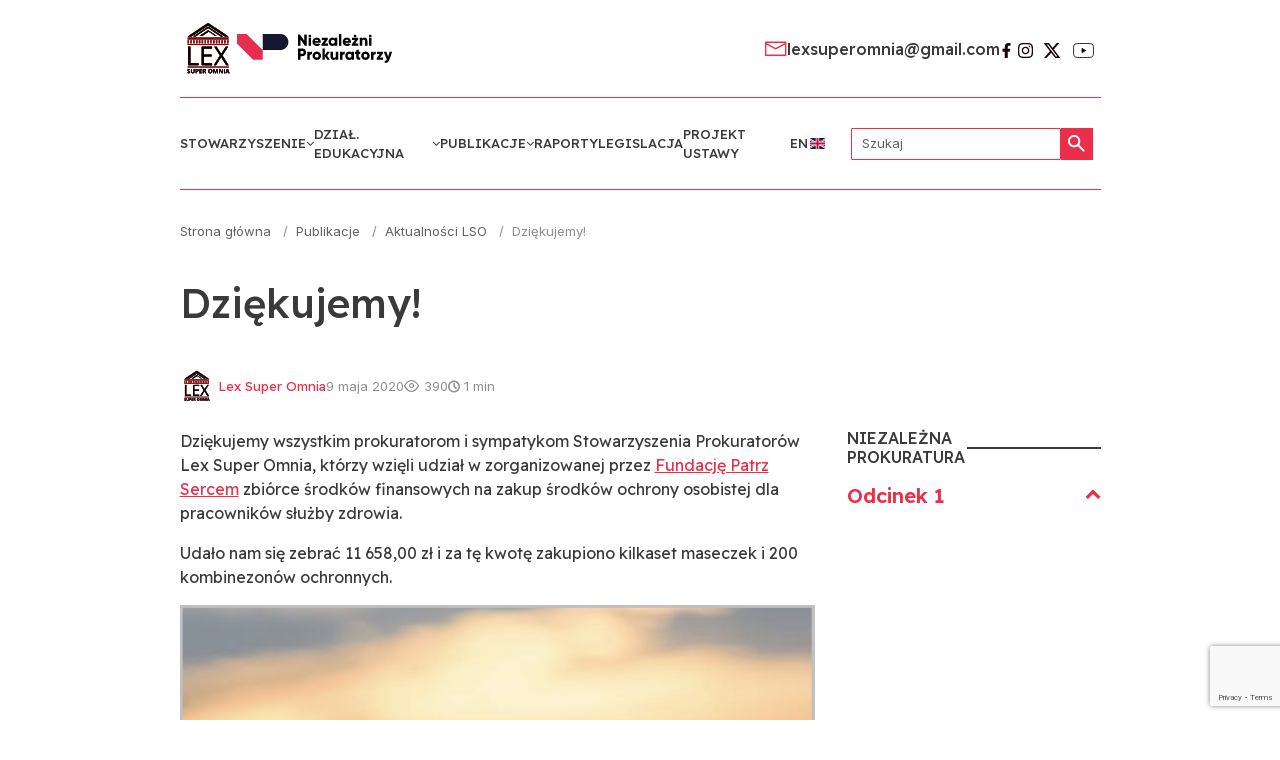

--- FILE ---
content_type: text/html; charset=UTF-8
request_url: https://lexso.org.pl/2020/05/dziekujemy/
body_size: 58682
content:
<!doctype html>
<html lang="pl-PL">

<head>
	<meta charset="UTF-8">
	<meta name="viewport" content="width=device-width, initial-scale=1">
	<link rel="profile" href="https://gmpg.org/xfn/11">

	<meta name='robots' content='index, follow, max-image-preview:large, max-snippet:-1, max-video-preview:-1' />
<script id="cookieyes" type="text/javascript" src="https://cdn-cookieyes.com/client_data/6300616d824015b7d945475c/script.js"></script>
<!-- Google Tag Manager for WordPress by gtm4wp.com -->
<script data-cfasync="false" data-pagespeed-no-defer>
	var gtm4wp_datalayer_name = "dataLayer";
	var dataLayer = dataLayer || [];
</script>
<!-- End Google Tag Manager for WordPress by gtm4wp.com -->
	<!-- This site is optimized with the Yoast SEO plugin v26.8 - https://yoast.com/product/yoast-seo-wordpress/ -->
	<title>Dziękujemy! - Stowarzyszenie Prokuratorów Lex Super Omnia</title>
	<link rel="canonical" href="https://lexso.org.pl/2020/05/dziekujemy/" />
	<meta property="og:locale" content="pl_PL" />
	<meta property="og:type" content="article" />
	<meta property="og:title" content="Dziękujemy! - Stowarzyszenie Prokuratorów Lex Super Omnia" />
	<meta property="og:description" content="Dziękujemy wszystkim prokuratorom i sympatykom Stowarzyszenia Prokuratorów Lex Super Omnia, którzy wzięli udział w zorganizowanej przez Fundację Patrz Sercem zbiórce środków finansowych na zakup środków ochrony osobistej dla pracowników służby zdrowia. Udało nam się zebrać [&hellip;]" />
	<meta property="og:url" content="https://lexso.org.pl/2020/05/dziekujemy/" />
	<meta property="og:site_name" content="Stowarzyszenie Prokuratorów Lex Super Omnia" />
	<meta property="article:publisher" content="https://www.facebook.com/lex.super.omnia" />
	<meta property="article:published_time" content="2020-05-08T22:21:57+00:00" />
	<meta property="og:image" content="https://lexso.cfolks.pl/wp-content/uploads/2020/04/serduszko-1.png" />
	<meta property="og:image:width" content="884" />
	<meta property="og:image:height" content="706" />
	<meta property="og:image:type" content="image/png" />
	<meta name="author" content="Prokurator Jan Kowalski" />
	<meta name="twitter:card" content="summary_large_image" />
	<meta name="twitter:creator" content="@lex_super_omnia" />
	<meta name="twitter:site" content="@lex_super_omnia" />
	<script type="application/ld+json" class="yoast-schema-graph">{"@context":"https://schema.org","@graph":[{"@type":"Article","@id":"https://lexso.org.pl/2020/05/dziekujemy/#article","isPartOf":{"@id":"https://lexso.org.pl/2020/05/dziekujemy/"},"author":{"name":"Prokurator Jan Kowalski","@id":"https://lexso.org.pl/#/schema/person/1d30a4a2b2db4f85f9dc2ac653b4a807"},"headline":"Dziękujemy!","datePublished":"2020-05-08T22:21:57+00:00","mainEntityOfPage":{"@id":"https://lexso.org.pl/2020/05/dziekujemy/"},"wordCount":60,"publisher":{"@id":"https://lexso.org.pl/#organization"},"image":{"@id":"https://lexso.org.pl/2020/05/dziekujemy/#primaryimage"},"thumbnailUrl":"https://lexso.org.pl/wp-content/uploads/2020/04/serduszko-1.png","articleSection":["Aktualności LSO"],"inLanguage":"pl-PL"},{"@type":"WebPage","@id":"https://lexso.org.pl/2020/05/dziekujemy/","url":"https://lexso.org.pl/2020/05/dziekujemy/","name":"Dziękujemy! - Stowarzyszenie Prokuratorów Lex Super Omnia","isPartOf":{"@id":"https://lexso.org.pl/#website"},"primaryImageOfPage":{"@id":"https://lexso.org.pl/2020/05/dziekujemy/#primaryimage"},"image":{"@id":"https://lexso.org.pl/2020/05/dziekujemy/#primaryimage"},"thumbnailUrl":"https://lexso.org.pl/wp-content/uploads/2020/04/serduszko-1.png","datePublished":"2020-05-08T22:21:57+00:00","breadcrumb":{"@id":"https://lexso.org.pl/2020/05/dziekujemy/#breadcrumb"},"inLanguage":"pl-PL","potentialAction":[{"@type":"ReadAction","target":["https://lexso.org.pl/2020/05/dziekujemy/"]}]},{"@type":"ImageObject","inLanguage":"pl-PL","@id":"https://lexso.org.pl/2020/05/dziekujemy/#primaryimage","url":"https://lexso.org.pl/wp-content/uploads/2020/04/serduszko-1.png","contentUrl":"https://lexso.org.pl/wp-content/uploads/2020/04/serduszko-1.png","width":884,"height":706},{"@type":"BreadcrumbList","@id":"https://lexso.org.pl/2020/05/dziekujemy/#breadcrumb","itemListElement":[{"@type":"ListItem","position":1,"name":"Strona główna","item":"https://lexso.org.pl/"},{"@type":"ListItem","position":2,"name":"Publikacje","item":"https://lexso.org.pl/blog/"},{"@type":"ListItem","position":3,"name":"Aktualności LSO","item":"https://lexso.org.pl/kategoria/aktualnosci-lso/"},{"@type":"ListItem","position":4,"name":"Dziękujemy!"}]},{"@type":"WebSite","@id":"https://lexso.org.pl/#website","url":"https://lexso.org.pl/","name":"Stowarzyszenie Prokuratorów Lex Super Omnia","description":"LEXSO","publisher":{"@id":"https://lexso.org.pl/#organization"},"potentialAction":[{"@type":"SearchAction","target":{"@type":"EntryPoint","urlTemplate":"https://lexso.org.pl/?s={search_term_string}"},"query-input":{"@type":"PropertyValueSpecification","valueRequired":true,"valueName":"search_term_string"}}],"inLanguage":"pl-PL"},{"@type":"Organization","@id":"https://lexso.org.pl/#organization","name":"Stowarzyszenie Prokuratorów Lex Super Omnia","url":"https://lexso.org.pl/","logo":{"@type":"ImageObject","inLanguage":"pl-PL","@id":"https://lexso.org.pl/#/schema/logo/image/","url":"https://lexso.org.pl/wp-content/uploads/2023/10/lexso.svg","contentUrl":"https://lexso.org.pl/wp-content/uploads/2023/10/lexso.svg","width":57,"height":57,"caption":"Stowarzyszenie Prokuratorów Lex Super Omnia"},"image":{"@id":"https://lexso.org.pl/#/schema/logo/image/"},"sameAs":["https://www.facebook.com/lex.super.omnia","https://x.com/lex_super_omnia"]},{"@type":"Person","@id":"https://lexso.org.pl/#/schema/person/1d30a4a2b2db4f85f9dc2ac653b4a807","name":"Prokurator Jan Kowalski","image":{"@type":"ImageObject","inLanguage":"pl-PL","@id":"https://lexso.org.pl/#/schema/person/image/","url":"https://secure.gravatar.com/avatar/37557682c570d11865a17ea49969795c0376a4fb2afc14435cad9913b50f2440?s=96&d=mm&r=g","contentUrl":"https://secure.gravatar.com/avatar/37557682c570d11865a17ea49969795c0376a4fb2afc14435cad9913b50f2440?s=96&d=mm&r=g","caption":"Prokurator Jan Kowalski"},"url":"https://lexso.org.pl/author/prokurator-jan-kowalski/"}]}</script>
	<!-- / Yoast SEO plugin. -->


<link rel='dns-prefetch' href='//fonts.googleapis.com' />
<link rel="alternate" type="application/rss+xml" title="Stowarzyszenie Prokuratorów Lex Super Omnia &raquo; Kanał z wpisami" href="https://lexso.org.pl/feed/" />
<link rel="alternate" title="oEmbed (JSON)" type="application/json+oembed" href="https://lexso.org.pl/wp-json/oembed/1.0/embed?url=https%3A%2F%2Flexso.org.pl%2F2020%2F05%2Fdziekujemy%2F&#038;lang=pl" />
<link rel="alternate" title="oEmbed (XML)" type="text/xml+oembed" href="https://lexso.org.pl/wp-json/oembed/1.0/embed?url=https%3A%2F%2Flexso.org.pl%2F2020%2F05%2Fdziekujemy%2F&#038;format=xml&#038;lang=pl" />
<style id='wp-img-auto-sizes-contain-inline-css'>
img:is([sizes=auto i],[sizes^="auto," i]){contain-intrinsic-size:3000px 1500px}
/*# sourceURL=wp-img-auto-sizes-contain-inline-css */
</style>
<style id='wp-emoji-styles-inline-css'>

	img.wp-smiley, img.emoji {
		display: inline !important;
		border: none !important;
		box-shadow: none !important;
		height: 1em !important;
		width: 1em !important;
		margin: 0 0.07em !important;
		vertical-align: -0.1em !important;
		background: none !important;
		padding: 0 !important;
	}
/*# sourceURL=wp-emoji-styles-inline-css */
</style>
<style id='wp-block-library-inline-css'>
:root{--wp-block-synced-color:#7a00df;--wp-block-synced-color--rgb:122,0,223;--wp-bound-block-color:var(--wp-block-synced-color);--wp-editor-canvas-background:#ddd;--wp-admin-theme-color:#007cba;--wp-admin-theme-color--rgb:0,124,186;--wp-admin-theme-color-darker-10:#006ba1;--wp-admin-theme-color-darker-10--rgb:0,107,160.5;--wp-admin-theme-color-darker-20:#005a87;--wp-admin-theme-color-darker-20--rgb:0,90,135;--wp-admin-border-width-focus:2px}@media (min-resolution:192dpi){:root{--wp-admin-border-width-focus:1.5px}}.wp-element-button{cursor:pointer}:root .has-very-light-gray-background-color{background-color:#eee}:root .has-very-dark-gray-background-color{background-color:#313131}:root .has-very-light-gray-color{color:#eee}:root .has-very-dark-gray-color{color:#313131}:root .has-vivid-green-cyan-to-vivid-cyan-blue-gradient-background{background:linear-gradient(135deg,#00d084,#0693e3)}:root .has-purple-crush-gradient-background{background:linear-gradient(135deg,#34e2e4,#4721fb 50%,#ab1dfe)}:root .has-hazy-dawn-gradient-background{background:linear-gradient(135deg,#faaca8,#dad0ec)}:root .has-subdued-olive-gradient-background{background:linear-gradient(135deg,#fafae1,#67a671)}:root .has-atomic-cream-gradient-background{background:linear-gradient(135deg,#fdd79a,#004a59)}:root .has-nightshade-gradient-background{background:linear-gradient(135deg,#330968,#31cdcf)}:root .has-midnight-gradient-background{background:linear-gradient(135deg,#020381,#2874fc)}:root{--wp--preset--font-size--normal:16px;--wp--preset--font-size--huge:42px}.has-regular-font-size{font-size:1em}.has-larger-font-size{font-size:2.625em}.has-normal-font-size{font-size:var(--wp--preset--font-size--normal)}.has-huge-font-size{font-size:var(--wp--preset--font-size--huge)}.has-text-align-center{text-align:center}.has-text-align-left{text-align:left}.has-text-align-right{text-align:right}.has-fit-text{white-space:nowrap!important}#end-resizable-editor-section{display:none}.aligncenter{clear:both}.items-justified-left{justify-content:flex-start}.items-justified-center{justify-content:center}.items-justified-right{justify-content:flex-end}.items-justified-space-between{justify-content:space-between}.screen-reader-text{border:0;clip-path:inset(50%);height:1px;margin:-1px;overflow:hidden;padding:0;position:absolute;width:1px;word-wrap:normal!important}.screen-reader-text:focus{background-color:#ddd;clip-path:none;color:#444;display:block;font-size:1em;height:auto;left:5px;line-height:normal;padding:15px 23px 14px;text-decoration:none;top:5px;width:auto;z-index:100000}html :where(.has-border-color){border-style:solid}html :where([style*=border-top-color]){border-top-style:solid}html :where([style*=border-right-color]){border-right-style:solid}html :where([style*=border-bottom-color]){border-bottom-style:solid}html :where([style*=border-left-color]){border-left-style:solid}html :where([style*=border-width]){border-style:solid}html :where([style*=border-top-width]){border-top-style:solid}html :where([style*=border-right-width]){border-right-style:solid}html :where([style*=border-bottom-width]){border-bottom-style:solid}html :where([style*=border-left-width]){border-left-style:solid}html :where(img[class*=wp-image-]){height:auto;max-width:100%}:where(figure){margin:0 0 1em}html :where(.is-position-sticky){--wp-admin--admin-bar--position-offset:var(--wp-admin--admin-bar--height,0px)}@media screen and (max-width:600px){html :where(.is-position-sticky){--wp-admin--admin-bar--position-offset:0px}}

/*# sourceURL=wp-block-library-inline-css */
</style><style id='wp-block-image-inline-css'>
.wp-block-image>a,.wp-block-image>figure>a{display:inline-block}.wp-block-image img{box-sizing:border-box;height:auto;max-width:100%;vertical-align:bottom}@media not (prefers-reduced-motion){.wp-block-image img.hide{visibility:hidden}.wp-block-image img.show{animation:show-content-image .4s}}.wp-block-image[style*=border-radius] img,.wp-block-image[style*=border-radius]>a{border-radius:inherit}.wp-block-image.has-custom-border img{box-sizing:border-box}.wp-block-image.aligncenter{text-align:center}.wp-block-image.alignfull>a,.wp-block-image.alignwide>a{width:100%}.wp-block-image.alignfull img,.wp-block-image.alignwide img{height:auto;width:100%}.wp-block-image .aligncenter,.wp-block-image .alignleft,.wp-block-image .alignright,.wp-block-image.aligncenter,.wp-block-image.alignleft,.wp-block-image.alignright{display:table}.wp-block-image .aligncenter>figcaption,.wp-block-image .alignleft>figcaption,.wp-block-image .alignright>figcaption,.wp-block-image.aligncenter>figcaption,.wp-block-image.alignleft>figcaption,.wp-block-image.alignright>figcaption{caption-side:bottom;display:table-caption}.wp-block-image .alignleft{float:left;margin:.5em 1em .5em 0}.wp-block-image .alignright{float:right;margin:.5em 0 .5em 1em}.wp-block-image .aligncenter{margin-left:auto;margin-right:auto}.wp-block-image :where(figcaption){margin-bottom:1em;margin-top:.5em}.wp-block-image.is-style-circle-mask img{border-radius:9999px}@supports ((-webkit-mask-image:none) or (mask-image:none)) or (-webkit-mask-image:none){.wp-block-image.is-style-circle-mask img{border-radius:0;-webkit-mask-image:url('data:image/svg+xml;utf8,<svg viewBox="0 0 100 100" xmlns="http://www.w3.org/2000/svg"><circle cx="50" cy="50" r="50"/></svg>');mask-image:url('data:image/svg+xml;utf8,<svg viewBox="0 0 100 100" xmlns="http://www.w3.org/2000/svg"><circle cx="50" cy="50" r="50"/></svg>');mask-mode:alpha;-webkit-mask-position:center;mask-position:center;-webkit-mask-repeat:no-repeat;mask-repeat:no-repeat;-webkit-mask-size:contain;mask-size:contain}}:root :where(.wp-block-image.is-style-rounded img,.wp-block-image .is-style-rounded img){border-radius:9999px}.wp-block-image figure{margin:0}.wp-lightbox-container{display:flex;flex-direction:column;position:relative}.wp-lightbox-container img{cursor:zoom-in}.wp-lightbox-container img:hover+button{opacity:1}.wp-lightbox-container button{align-items:center;backdrop-filter:blur(16px) saturate(180%);background-color:#5a5a5a40;border:none;border-radius:4px;cursor:zoom-in;display:flex;height:20px;justify-content:center;opacity:0;padding:0;position:absolute;right:16px;text-align:center;top:16px;width:20px;z-index:100}@media not (prefers-reduced-motion){.wp-lightbox-container button{transition:opacity .2s ease}}.wp-lightbox-container button:focus-visible{outline:3px auto #5a5a5a40;outline:3px auto -webkit-focus-ring-color;outline-offset:3px}.wp-lightbox-container button:hover{cursor:pointer;opacity:1}.wp-lightbox-container button:focus{opacity:1}.wp-lightbox-container button:focus,.wp-lightbox-container button:hover,.wp-lightbox-container button:not(:hover):not(:active):not(.has-background){background-color:#5a5a5a40;border:none}.wp-lightbox-overlay{box-sizing:border-box;cursor:zoom-out;height:100vh;left:0;overflow:hidden;position:fixed;top:0;visibility:hidden;width:100%;z-index:100000}.wp-lightbox-overlay .close-button{align-items:center;cursor:pointer;display:flex;justify-content:center;min-height:40px;min-width:40px;padding:0;position:absolute;right:calc(env(safe-area-inset-right) + 16px);top:calc(env(safe-area-inset-top) + 16px);z-index:5000000}.wp-lightbox-overlay .close-button:focus,.wp-lightbox-overlay .close-button:hover,.wp-lightbox-overlay .close-button:not(:hover):not(:active):not(.has-background){background:none;border:none}.wp-lightbox-overlay .lightbox-image-container{height:var(--wp--lightbox-container-height);left:50%;overflow:hidden;position:absolute;top:50%;transform:translate(-50%,-50%);transform-origin:top left;width:var(--wp--lightbox-container-width);z-index:9999999999}.wp-lightbox-overlay .wp-block-image{align-items:center;box-sizing:border-box;display:flex;height:100%;justify-content:center;margin:0;position:relative;transform-origin:0 0;width:100%;z-index:3000000}.wp-lightbox-overlay .wp-block-image img{height:var(--wp--lightbox-image-height);min-height:var(--wp--lightbox-image-height);min-width:var(--wp--lightbox-image-width);width:var(--wp--lightbox-image-width)}.wp-lightbox-overlay .wp-block-image figcaption{display:none}.wp-lightbox-overlay button{background:none;border:none}.wp-lightbox-overlay .scrim{background-color:#fff;height:100%;opacity:.9;position:absolute;width:100%;z-index:2000000}.wp-lightbox-overlay.active{visibility:visible}@media not (prefers-reduced-motion){.wp-lightbox-overlay.active{animation:turn-on-visibility .25s both}.wp-lightbox-overlay.active img{animation:turn-on-visibility .35s both}.wp-lightbox-overlay.show-closing-animation:not(.active){animation:turn-off-visibility .35s both}.wp-lightbox-overlay.show-closing-animation:not(.active) img{animation:turn-off-visibility .25s both}.wp-lightbox-overlay.zoom.active{animation:none;opacity:1;visibility:visible}.wp-lightbox-overlay.zoom.active .lightbox-image-container{animation:lightbox-zoom-in .4s}.wp-lightbox-overlay.zoom.active .lightbox-image-container img{animation:none}.wp-lightbox-overlay.zoom.active .scrim{animation:turn-on-visibility .4s forwards}.wp-lightbox-overlay.zoom.show-closing-animation:not(.active){animation:none}.wp-lightbox-overlay.zoom.show-closing-animation:not(.active) .lightbox-image-container{animation:lightbox-zoom-out .4s}.wp-lightbox-overlay.zoom.show-closing-animation:not(.active) .lightbox-image-container img{animation:none}.wp-lightbox-overlay.zoom.show-closing-animation:not(.active) .scrim{animation:turn-off-visibility .4s forwards}}@keyframes show-content-image{0%{visibility:hidden}99%{visibility:hidden}to{visibility:visible}}@keyframes turn-on-visibility{0%{opacity:0}to{opacity:1}}@keyframes turn-off-visibility{0%{opacity:1;visibility:visible}99%{opacity:0;visibility:visible}to{opacity:0;visibility:hidden}}@keyframes lightbox-zoom-in{0%{transform:translate(calc((-100vw + var(--wp--lightbox-scrollbar-width))/2 + var(--wp--lightbox-initial-left-position)),calc(-50vh + var(--wp--lightbox-initial-top-position))) scale(var(--wp--lightbox-scale))}to{transform:translate(-50%,-50%) scale(1)}}@keyframes lightbox-zoom-out{0%{transform:translate(-50%,-50%) scale(1);visibility:visible}99%{visibility:visible}to{transform:translate(calc((-100vw + var(--wp--lightbox-scrollbar-width))/2 + var(--wp--lightbox-initial-left-position)),calc(-50vh + var(--wp--lightbox-initial-top-position))) scale(var(--wp--lightbox-scale));visibility:hidden}}
/*# sourceURL=https://lexso.org.pl/wp-includes/blocks/image/style.min.css */
</style>
<link rel='stylesheet' id='block-latest-articles-css' href='https://lexso.org.pl/wp-content/themes/lexso/assets/css/blocks/latest-articles.css?ver=1707141284' media='all' />
<link rel='stylesheet' id='block-accordion-css' href='https://lexso.org.pl/wp-content/themes/lexso/assets/css/blocks/accordion.css?ver=1707141284' media='all' />
<style id='global-styles-inline-css'>
:root{--wp--preset--aspect-ratio--square: 1;--wp--preset--aspect-ratio--4-3: 4/3;--wp--preset--aspect-ratio--3-4: 3/4;--wp--preset--aspect-ratio--3-2: 3/2;--wp--preset--aspect-ratio--2-3: 2/3;--wp--preset--aspect-ratio--16-9: 16/9;--wp--preset--aspect-ratio--9-16: 9/16;--wp--preset--color--black: #000000;--wp--preset--color--cyan-bluish-gray: #abb8c3;--wp--preset--color--white: #ffffff;--wp--preset--color--pale-pink: #f78da7;--wp--preset--color--vivid-red: #cf2e2e;--wp--preset--color--luminous-vivid-orange: #ff6900;--wp--preset--color--luminous-vivid-amber: #fcb900;--wp--preset--color--light-green-cyan: #7bdcb5;--wp--preset--color--vivid-green-cyan: #00d084;--wp--preset--color--pale-cyan-blue: #8ed1fc;--wp--preset--color--vivid-cyan-blue: #0693e3;--wp--preset--color--vivid-purple: #9b51e0;--wp--preset--gradient--vivid-cyan-blue-to-vivid-purple: linear-gradient(135deg,rgb(6,147,227) 0%,rgb(155,81,224) 100%);--wp--preset--gradient--light-green-cyan-to-vivid-green-cyan: linear-gradient(135deg,rgb(122,220,180) 0%,rgb(0,208,130) 100%);--wp--preset--gradient--luminous-vivid-amber-to-luminous-vivid-orange: linear-gradient(135deg,rgb(252,185,0) 0%,rgb(255,105,0) 100%);--wp--preset--gradient--luminous-vivid-orange-to-vivid-red: linear-gradient(135deg,rgb(255,105,0) 0%,rgb(207,46,46) 100%);--wp--preset--gradient--very-light-gray-to-cyan-bluish-gray: linear-gradient(135deg,rgb(238,238,238) 0%,rgb(169,184,195) 100%);--wp--preset--gradient--cool-to-warm-spectrum: linear-gradient(135deg,rgb(74,234,220) 0%,rgb(151,120,209) 20%,rgb(207,42,186) 40%,rgb(238,44,130) 60%,rgb(251,105,98) 80%,rgb(254,248,76) 100%);--wp--preset--gradient--blush-light-purple: linear-gradient(135deg,rgb(255,206,236) 0%,rgb(152,150,240) 100%);--wp--preset--gradient--blush-bordeaux: linear-gradient(135deg,rgb(254,205,165) 0%,rgb(254,45,45) 50%,rgb(107,0,62) 100%);--wp--preset--gradient--luminous-dusk: linear-gradient(135deg,rgb(255,203,112) 0%,rgb(199,81,192) 50%,rgb(65,88,208) 100%);--wp--preset--gradient--pale-ocean: linear-gradient(135deg,rgb(255,245,203) 0%,rgb(182,227,212) 50%,rgb(51,167,181) 100%);--wp--preset--gradient--electric-grass: linear-gradient(135deg,rgb(202,248,128) 0%,rgb(113,206,126) 100%);--wp--preset--gradient--midnight: linear-gradient(135deg,rgb(2,3,129) 0%,rgb(40,116,252) 100%);--wp--preset--font-size--small: 13px;--wp--preset--font-size--medium: 20px;--wp--preset--font-size--large: 36px;--wp--preset--font-size--x-large: 42px;--wp--preset--spacing--20: 0.44rem;--wp--preset--spacing--30: 0.67rem;--wp--preset--spacing--40: 1rem;--wp--preset--spacing--50: 1.5rem;--wp--preset--spacing--60: 2.25rem;--wp--preset--spacing--70: 3.38rem;--wp--preset--spacing--80: 5.06rem;--wp--preset--shadow--natural: 6px 6px 9px rgba(0, 0, 0, 0.2);--wp--preset--shadow--deep: 12px 12px 50px rgba(0, 0, 0, 0.4);--wp--preset--shadow--sharp: 6px 6px 0px rgba(0, 0, 0, 0.2);--wp--preset--shadow--outlined: 6px 6px 0px -3px rgb(255, 255, 255), 6px 6px rgb(0, 0, 0);--wp--preset--shadow--crisp: 6px 6px 0px rgb(0, 0, 0);}:where(.is-layout-flex){gap: 0.5em;}:where(.is-layout-grid){gap: 0.5em;}body .is-layout-flex{display: flex;}.is-layout-flex{flex-wrap: wrap;align-items: center;}.is-layout-flex > :is(*, div){margin: 0;}body .is-layout-grid{display: grid;}.is-layout-grid > :is(*, div){margin: 0;}:where(.wp-block-columns.is-layout-flex){gap: 2em;}:where(.wp-block-columns.is-layout-grid){gap: 2em;}:where(.wp-block-post-template.is-layout-flex){gap: 1.25em;}:where(.wp-block-post-template.is-layout-grid){gap: 1.25em;}.has-black-color{color: var(--wp--preset--color--black) !important;}.has-cyan-bluish-gray-color{color: var(--wp--preset--color--cyan-bluish-gray) !important;}.has-white-color{color: var(--wp--preset--color--white) !important;}.has-pale-pink-color{color: var(--wp--preset--color--pale-pink) !important;}.has-vivid-red-color{color: var(--wp--preset--color--vivid-red) !important;}.has-luminous-vivid-orange-color{color: var(--wp--preset--color--luminous-vivid-orange) !important;}.has-luminous-vivid-amber-color{color: var(--wp--preset--color--luminous-vivid-amber) !important;}.has-light-green-cyan-color{color: var(--wp--preset--color--light-green-cyan) !important;}.has-vivid-green-cyan-color{color: var(--wp--preset--color--vivid-green-cyan) !important;}.has-pale-cyan-blue-color{color: var(--wp--preset--color--pale-cyan-blue) !important;}.has-vivid-cyan-blue-color{color: var(--wp--preset--color--vivid-cyan-blue) !important;}.has-vivid-purple-color{color: var(--wp--preset--color--vivid-purple) !important;}.has-black-background-color{background-color: var(--wp--preset--color--black) !important;}.has-cyan-bluish-gray-background-color{background-color: var(--wp--preset--color--cyan-bluish-gray) !important;}.has-white-background-color{background-color: var(--wp--preset--color--white) !important;}.has-pale-pink-background-color{background-color: var(--wp--preset--color--pale-pink) !important;}.has-vivid-red-background-color{background-color: var(--wp--preset--color--vivid-red) !important;}.has-luminous-vivid-orange-background-color{background-color: var(--wp--preset--color--luminous-vivid-orange) !important;}.has-luminous-vivid-amber-background-color{background-color: var(--wp--preset--color--luminous-vivid-amber) !important;}.has-light-green-cyan-background-color{background-color: var(--wp--preset--color--light-green-cyan) !important;}.has-vivid-green-cyan-background-color{background-color: var(--wp--preset--color--vivid-green-cyan) !important;}.has-pale-cyan-blue-background-color{background-color: var(--wp--preset--color--pale-cyan-blue) !important;}.has-vivid-cyan-blue-background-color{background-color: var(--wp--preset--color--vivid-cyan-blue) !important;}.has-vivid-purple-background-color{background-color: var(--wp--preset--color--vivid-purple) !important;}.has-black-border-color{border-color: var(--wp--preset--color--black) !important;}.has-cyan-bluish-gray-border-color{border-color: var(--wp--preset--color--cyan-bluish-gray) !important;}.has-white-border-color{border-color: var(--wp--preset--color--white) !important;}.has-pale-pink-border-color{border-color: var(--wp--preset--color--pale-pink) !important;}.has-vivid-red-border-color{border-color: var(--wp--preset--color--vivid-red) !important;}.has-luminous-vivid-orange-border-color{border-color: var(--wp--preset--color--luminous-vivid-orange) !important;}.has-luminous-vivid-amber-border-color{border-color: var(--wp--preset--color--luminous-vivid-amber) !important;}.has-light-green-cyan-border-color{border-color: var(--wp--preset--color--light-green-cyan) !important;}.has-vivid-green-cyan-border-color{border-color: var(--wp--preset--color--vivid-green-cyan) !important;}.has-pale-cyan-blue-border-color{border-color: var(--wp--preset--color--pale-cyan-blue) !important;}.has-vivid-cyan-blue-border-color{border-color: var(--wp--preset--color--vivid-cyan-blue) !important;}.has-vivid-purple-border-color{border-color: var(--wp--preset--color--vivid-purple) !important;}.has-vivid-cyan-blue-to-vivid-purple-gradient-background{background: var(--wp--preset--gradient--vivid-cyan-blue-to-vivid-purple) !important;}.has-light-green-cyan-to-vivid-green-cyan-gradient-background{background: var(--wp--preset--gradient--light-green-cyan-to-vivid-green-cyan) !important;}.has-luminous-vivid-amber-to-luminous-vivid-orange-gradient-background{background: var(--wp--preset--gradient--luminous-vivid-amber-to-luminous-vivid-orange) !important;}.has-luminous-vivid-orange-to-vivid-red-gradient-background{background: var(--wp--preset--gradient--luminous-vivid-orange-to-vivid-red) !important;}.has-very-light-gray-to-cyan-bluish-gray-gradient-background{background: var(--wp--preset--gradient--very-light-gray-to-cyan-bluish-gray) !important;}.has-cool-to-warm-spectrum-gradient-background{background: var(--wp--preset--gradient--cool-to-warm-spectrum) !important;}.has-blush-light-purple-gradient-background{background: var(--wp--preset--gradient--blush-light-purple) !important;}.has-blush-bordeaux-gradient-background{background: var(--wp--preset--gradient--blush-bordeaux) !important;}.has-luminous-dusk-gradient-background{background: var(--wp--preset--gradient--luminous-dusk) !important;}.has-pale-ocean-gradient-background{background: var(--wp--preset--gradient--pale-ocean) !important;}.has-electric-grass-gradient-background{background: var(--wp--preset--gradient--electric-grass) !important;}.has-midnight-gradient-background{background: var(--wp--preset--gradient--midnight) !important;}.has-small-font-size{font-size: var(--wp--preset--font-size--small) !important;}.has-medium-font-size{font-size: var(--wp--preset--font-size--medium) !important;}.has-large-font-size{font-size: var(--wp--preset--font-size--large) !important;}.has-x-large-font-size{font-size: var(--wp--preset--font-size--x-large) !important;}
/*# sourceURL=global-styles-inline-css */
</style>

<style id='classic-theme-styles-inline-css'>
/*! This file is auto-generated */
.wp-block-button__link{color:#fff;background-color:#32373c;border-radius:9999px;box-shadow:none;text-decoration:none;padding:calc(.667em + 2px) calc(1.333em + 2px);font-size:1.125em}.wp-block-file__button{background:#32373c;color:#fff;text-decoration:none}
/*# sourceURL=/wp-includes/css/classic-themes.min.css */
</style>
<link rel='stylesheet' id='contact-form-7-css' href='https://lexso.org.pl/wp-content/plugins/contact-form-7/includes/css/styles.css?ver=6.1.4' media='all' />
<link rel='stylesheet' id='lexso-style-css' href='https://lexso.org.pl/wp-content/themes/lexso/style.css?ver=6.9' media='all' />
<link rel='stylesheet' id='bootstrap-css' href='https://lexso.org.pl/wp-content/themes/lexso/assets/css/bootstrap.css?ver=6.9' media='all' />
<link rel='stylesheet' id='lexso-theme-css' href='https://lexso.org.pl/wp-content/themes/lexso/assets/css/theme.css?ver=6.9' media='all' />
<link rel='stylesheet' id='icons-css' href='https://lexso.org.pl/wp-content/themes/lexso/assets/font-icons/css/fontello.css?ver=6.9' media='all' />
<link rel='stylesheet' id='ReadexPro-font-css' href='https://fonts.googleapis.com/css2?family=Readex+Pro%3Awght%40400%3B500%3B600&#038;display=swap&#038;ver=6.9' media='all' />
<link rel='stylesheet' id='Inter-font-css' href='https://fonts.googleapis.com/css2?family=Inter%3Awght%40400%3B500%3B600&#038;display=swap&#038;ver=6.9' media='all' />
<link rel='stylesheet' id='splide-css' href='https://lexso.org.pl/wp-content/themes/lexso/assets/css/splide.css?ver=6.9' media='all' />
<link rel='stylesheet' id='lexso-single-post-css' href='https://lexso.org.pl/wp-content/themes/lexso/assets/css/single.css?ver=6.9' media='all' />
<link rel='stylesheet' id='wp-block-paragraph-css' href='https://lexso.org.pl/wp-includes/blocks/paragraph/style.min.css?ver=6.9' media='all' />
<script src="https://lexso.org.pl/wp-content/themes/lexso/assets/js/bootstrap.js?ver=6.9" id="bootstrap-js"></script>
<script src="https://lexso.org.pl/wp-content/themes/lexso/assets/js/splide.chunk.js?ver=6.9" id="splide-js"></script>
<script src="https://lexso.org.pl/wp-content/themes/lexso/assets/js/single.js?ver=6.9" id="lexso-single-post-js"></script>
<link rel="https://api.w.org/" href="https://lexso.org.pl/wp-json/" /><link rel="alternate" title="JSON" type="application/json" href="https://lexso.org.pl/wp-json/wp/v2/posts/2744" /><link rel="EditURI" type="application/rsd+xml" title="RSD" href="https://lexso.org.pl/xmlrpc.php?rsd" />
<meta name="generator" content="WordPress 6.9" />
<link rel='shortlink' href='https://lexso.org.pl/?p=2744' />

<!-- Google Tag Manager for WordPress by gtm4wp.com -->
<!-- GTM Container placement set to automatic -->
<script data-cfasync="false" data-pagespeed-no-defer>
	var dataLayer_content = {"pagePostType":"post","pagePostType2":"single-post","pageCategory":["aktualnosci-lso"],"pagePostAuthor":"Prokurator Jan Kowalski"};
	dataLayer.push( dataLayer_content );
</script>
<script data-cfasync="false" data-pagespeed-no-defer>
(function(w,d,s,l,i){w[l]=w[l]||[];w[l].push({'gtm.start':
new Date().getTime(),event:'gtm.js'});var f=d.getElementsByTagName(s)[0],
j=d.createElement(s),dl=l!='dataLayer'?'&l='+l:'';j.async=true;j.src=
'//www.googletagmanager.com/gtm.js?id='+i+dl;f.parentNode.insertBefore(j,f);
})(window,document,'script','dataLayer','GTM-KSM4VSM2');
</script>
<!-- End Google Tag Manager for WordPress by gtm4wp.com --><meta name="redi-version" content="1.2.7" /><link rel="icon" href="https://lexso.org.pl/wp-content/uploads/2023/10/lexso.svg" sizes="32x32" />
<link rel="icon" href="https://lexso.org.pl/wp-content/uploads/2023/10/lexso.svg" sizes="192x192" />
<link rel="apple-touch-icon" href="https://lexso.org.pl/wp-content/uploads/2023/10/lexso.svg" />
<meta name="msapplication-TileImage" content="https://lexso.org.pl/wp-content/uploads/2023/10/lexso.svg" />
		<style id="wp-custom-css">
			#language-menu{
	display:none;
}

// Ukryj pasek admina - My Account
@media (max-width: 370px) {
	#wpadminbar{
		#wp-admin-bar-my-account {
			display: none !important;
		}
	}
}


.wrap{
	.error, notice {
		display:none;
	}
}



@media (max-width: 670px) {
  .related-post-slider {
    .heading-separator::before,
    .heading-separator::after {
      max-width: 15%;
    }
    .section-header__title {
      white-space: pre-wrap;
    }
  }
}

.single-post__wrapper{
	margin-bottom:2rem;
}

.main-header {
	top: 0;
}		</style>
		</head>

<body class="wp-singular post-template-default single single-post postid-2744 single-format-standard wp-custom-logo wp-theme-lexso">

	
<!-- GTM Container placement set to automatic -->
<!-- Google Tag Manager (noscript) -->
				<noscript><iframe src="https://www.googletagmanager.com/ns.html?id=GTM-KSM4VSM2" height="0" width="0" style="display:none;visibility:hidden" aria-hidden="true"></iframe></noscript>
<!-- End Google Tag Manager (noscript) -->
	<div id="page" class="site">
		<a class="skip-link screen-reader-text" href="#primary">Skip to content</a>

		<header class="main-header">
    <div class="main-header__container container">
        <div class="main-header__top">
            <div class="main-header__logo">
                <a href="https://lexso.org.pl/" class="custom-logo-link" rel="home"><img width="57" height="57" src="https://lexso.org.pl/wp-content/uploads/2023/10/lexso.svg" class="custom-logo" alt="Stowarzyszenie Prokuratorów Lex Super Omnia" decoding="async" /></a>                
    <a href="https://lexso.org.pl" class="logo logo--additional" title="Stowarzyszenie Prokuratorów Lex Super Omnia">
        
            <img width="156" height="29" src="https://lexso.org.pl/wp-content/uploads/2023/10/Group.svg" class="attachment-small size-small" alt="Stowarzyszenie Prokuratorów Lex Super Omnia" decoding="async" />
            </a>
            </div>
            <div class="block-search">
    <form class="search-form" action="https://lexso.org.pl/" method="get">
        <input type="text" name="s" id="search" value="" placeholder="Szukaj" required />
        <button class="btn btn-primary btn-search">
            <svg xmlns="http://www.w3.org/2000/svg" width="17" height="17" viewBox="0 0 17 17" fill="none">
                <path d="M16.3389 16.3389C15.9738 16.704 15.3818 16.704 15.0167 16.3389L10.3607 11.6829C10.0004 11.3226 9.43031 11.2998 8.98491 11.5474C8.70801 11.7012 8.41257 11.8345 8.09861 11.9472C7.48472 12.1676 6.83148 12.2778 6.13889 12.2778C4.42315 12.2778 2.97122 11.6834 1.78311 10.4947C0.595 9.30593 0.00062963 7.854 0 6.13889C0 4.42315 0.59437 2.97122 1.78311 1.78311C2.97185 0.595 4.42378 0.00062963 6.13889 0C7.85463 0 9.30656 0.59437 10.4947 1.78311C11.6828 2.97185 12.2771 4.42378 12.2778 6.13889C12.2778 6.83148 12.1676 7.48472 11.9472 8.09861C11.8345 8.41257 11.7012 8.70801 11.5474 8.98492C11.2998 9.43031 11.3226 10.0004 11.6829 10.3607L16.3389 15.0167C16.704 15.3818 16.704 15.9738 16.3389 16.3389V16.3389ZM6.13889 10.3889C7.31944 10.3889 8.32307 9.97554 9.14978 9.14883C9.97648 8.32213 10.3895 7.31881 10.3889 6.13889C10.3889 4.95833 9.97554 3.9547 9.14883 3.128C8.32213 2.3013 7.31881 1.88826 6.13889 1.88889C4.95833 1.88889 3.9547 2.30224 3.128 3.12894C2.3013 3.95565 1.88826 4.95896 1.88889 6.13889C1.88889 7.31944 2.30224 8.32307 3.12894 9.14978C3.95565 9.97648 4.95896 10.3895 6.13889 10.3889Z" fill="white" />
            </svg>
        </button>
    </form>
</div>            <div class="main-header__find-us">
                
<div class="header-contact">
			<a href="mailto:lexsuperomnia@gmail.com" title="Skontaktuj się z nami">
			lexsuperomnia@gmail.com		</a>
	</div>                
	<ul class="social-media">
					<li class="social-media__item">
				<a href="https://www.facebook.com/lex.super.omnia" class="social-media__link" target="_blank" rel="noopener noreferrer" title="Facebook">
					<img width="13" height="25" src="https://lexso.org.pl/wp-content/uploads/2023/10/Vector.svg" class="attachment-small size-small" alt="Facebook" loading="lazy" decoding="async" />				</a>
			</li>
					<li class="social-media__item">
				<a href="https://www.instagram.com/lex_super_omnia/?igshid=4vn0wqbgyzvo" class="social-media__link" target="_blank" rel="noopener noreferrer" title="Instagram">
					<img width="25" height="25" src="https://lexso.org.pl/wp-content/uploads/2023/10/Vector-1.svg" class="attachment-small size-small" alt="Instagram" loading="lazy" decoding="async" />				</a>
			</li>
					<li class="social-media__item">
				<a href="https://twitter.com/lex_super_omnia" class="social-media__link" target="_blank" rel="noopener noreferrer" title="X (były Twitter)">
					<img width="28" height="25" src="https://lexso.org.pl/wp-content/uploads/2023/10/Vector-2.svg" class="attachment-small size-small" alt="X (były Twitter)" loading="lazy" decoding="async" />				</a>
			</li>
					<li class="social-media__item">
				<a href="https://www.youtube.com/channel/UC5Ck38w6a2-tpybNs-Em4zA" class="social-media__link" target="_blank" rel="noopener noreferrer" title="YouTube">
					<img width="35" height="25" src="https://lexso.org.pl/wp-content/uploads/2023/10/Frame.svg" class="attachment-small size-small" alt="YouTube" loading="lazy" decoding="async" />				</a>
			</li>
			</ul>
            </div>
            <button class="menu-toggle">
                <span class="line"></span>
                <span class="line"></span>
                <span class="line"></span>
            </button>
        </div>
        <div class="main-header__bottom">
            <nav class="primary-menu"><ul id="primary-menu" class="menu"><li id="menu-item-4302" class="menu-item menu-item-type-post_type menu-item-object-page menu-item-has-children menu-item-4302"><a href="https://lexso.org.pl/o-nas/">Stowarzyszenie</a>
<ul class="sub-menu">
	<li id="menu-item-4108" class="menu-item menu-item-type-post_type menu-item-object-page menu-item-4108"><a href="https://lexso.org.pl/o-nas/">O nas</a></li>
	<li id="menu-item-13" class="menu-item menu-item-type-custom menu-item-object-custom menu-item-13"><a href="https://lexso.org.pl/o-nas/#wladze-stowarzyszenia">Władze stowarzyszenia</a></li>
	<li id="menu-item-4264" class="menu-item menu-item-type-post_type menu-item-object-page menu-item-4264"><a href="https://lexso.org.pl/statut/">Statut</a></li>
	<li id="menu-item-4290" class="menu-item menu-item-type-post_type menu-item-object-page menu-item-4290"><a href="https://lexso.org.pl/odezwa-zalozycieli/">Odezwa założycieli</a></li>
</ul>
</li>
<li id="menu-item-4297" class="menu-item menu-item-type-taxonomy menu-item-object-category menu-item-has-children menu-item-4297"><a href="https://lexso.org.pl/kategoria/dzialalnosc-edukacyjna/">Dział. edukacyjna</a>
<ul class="sub-menu">
	<li id="menu-item-4298" class="menu-item menu-item-type-taxonomy menu-item-object-category menu-item-4298"><a href="https://lexso.org.pl/kategoria/sprawozdania-z-dzialalnosci-edukacyjnej/">Sprawozdania z działalności edukacyjnej</a></li>
	<li id="menu-item-4299" class="menu-item menu-item-type-taxonomy menu-item-object-category menu-item-4299"><a href="https://lexso.org.pl/kategoria/projekty-edykacyjne/">Projekty edukacyjne</a></li>
	<li id="menu-item-4300" class="menu-item menu-item-type-taxonomy menu-item-object-category menu-item-4300"><a href="https://lexso.org.pl/kategoria/podziekowania/">Podziękowania</a></li>
</ul>
</li>
<li id="menu-item-4294" class="menu-item menu-item-type-taxonomy menu-item-object-category menu-item-has-children menu-item-4294"><a href="https://lexso.org.pl/kategoria/nasze-publikacje/">Publikacje</a>
<ul class="sub-menu">
	<li id="menu-item-4292" class="menu-item menu-item-type-taxonomy menu-item-object-category menu-item-4292"><a href="https://lexso.org.pl/kategoria/publikacje-czlonkow-lso/">Publikacje członków LSO</a></li>
	<li id="menu-item-4293" class="menu-item menu-item-type-taxonomy menu-item-object-category menu-item-4293"><a href="https://lexso.org.pl/kategoria/wazne-publikacje/">Ważne publikacje</a></li>
	<li id="menu-item-4291" class="menu-item menu-item-type-taxonomy menu-item-object-category menu-item-4291"><a href="https://lexso.org.pl/kategoria/nasze-publikacje/">Nasze publikacje</a></li>
</ul>
</li>
<li id="menu-item-4295" class="menu-item menu-item-type-taxonomy menu-item-object-category menu-item-4295"><a href="https://lexso.org.pl/kategoria/raporty/">Raporty</a></li>
<li id="menu-item-4296" class="menu-item menu-item-type-taxonomy menu-item-object-category menu-item-4296"><a href="https://lexso.org.pl/kategoria/legislacja/">Legislacja</a></li>
<li id="menu-item-4537" class="menu-item menu-item-type-custom menu-item-object-custom menu-item-4537"><a target="_blank" href="https://drive.google.com/file/d/16j2T3Er7FbkEqB3yawyUoibSCJc1hPDj/view">Projekt ustawy</a></li>
<li id="menu-item-4612" class="menu-item menu-item-type-taxonomy menu-item-object-category menu-item-4612"><a href="https://lexso.org.pl/kategoria/in-english/">EN</a></li>
</ul></nav>            <div class="block-search">
    <form class="search-form" action="https://lexso.org.pl/" method="get">
        <input type="text" name="s" id="search" value="" placeholder="Szukaj" required />
        <button class="btn btn-primary btn-search">
            <svg xmlns="http://www.w3.org/2000/svg" width="17" height="17" viewBox="0 0 17 17" fill="none">
                <path d="M16.3389 16.3389C15.9738 16.704 15.3818 16.704 15.0167 16.3389L10.3607 11.6829C10.0004 11.3226 9.43031 11.2998 8.98491 11.5474C8.70801 11.7012 8.41257 11.8345 8.09861 11.9472C7.48472 12.1676 6.83148 12.2778 6.13889 12.2778C4.42315 12.2778 2.97122 11.6834 1.78311 10.4947C0.595 9.30593 0.00062963 7.854 0 6.13889C0 4.42315 0.59437 2.97122 1.78311 1.78311C2.97185 0.595 4.42378 0.00062963 6.13889 0C7.85463 0 9.30656 0.59437 10.4947 1.78311C11.6828 2.97185 12.2771 4.42378 12.2778 6.13889C12.2778 6.83148 12.1676 7.48472 11.9472 8.09861C11.8345 8.41257 11.7012 8.70801 11.5474 8.98492C11.2998 9.43031 11.3226 10.0004 11.6829 10.3607L16.3389 15.0167C16.704 15.3818 16.704 15.9738 16.3389 16.3389V16.3389ZM6.13889 10.3889C7.31944 10.3889 8.32307 9.97554 9.14978 9.14883C9.97648 8.32213 10.3895 7.31881 10.3889 6.13889C10.3889 4.95833 9.97554 3.9547 9.14883 3.128C8.32213 2.3013 7.31881 1.88826 6.13889 1.88889C4.95833 1.88889 3.9547 2.30224 3.128 3.12894C2.3013 3.95565 1.88826 4.95896 1.88889 6.13889C1.88889 7.31944 2.30224 8.32307 3.12894 9.14978C3.95565 9.97648 4.95896 10.3895 6.13889 10.3889Z" fill="white" />
            </svg>
        </button>
    </form>
</div>            <div class="language-menu"><ul id="language-menu" class="menu"><li id="menu-item-45" class="pll-parent-menu-item menu-item menu-item-type-custom menu-item-object-custom current-menu-parent menu-item-has-children menu-item-45"><a href="#pll_switcher">PL</a>
<ul class="sub-menu">
	<li id="menu-item-45-pl" class="lang-item lang-item-3 lang-item-pl current-lang lang-item-first menu-item menu-item-type-custom menu-item-object-custom menu-item-45-pl"><a href="https://lexso.org.pl/2020/05/dziekujemy/" hreflang="pl-PL" lang="pl-PL">PL</a></li>
</ul>
</li>
</ul></div>        </div>
        <div class="main-header__side-menu side-menu">
            <div class="side-menu__content">
                <div class="side-menu__wrapper">
                    <div class="side-menu__header">
                        <h5 class="title-menu">Menu</h5>
                        <button class="side-menu__close">&times;</button>
                    </div>
                    <div class="side-menu__body">
                        <nav class="primary-menu"><ul id="primary-menu" class="menu"><li class="menu-item menu-item-type-post_type menu-item-object-page menu-item-has-children menu-item-4302"><a href="https://lexso.org.pl/o-nas/">Stowarzyszenie</a>
<ul class="sub-menu">
	<li class="menu-item menu-item-type-post_type menu-item-object-page menu-item-4108"><a href="https://lexso.org.pl/o-nas/">O nas</a></li>
	<li class="menu-item menu-item-type-custom menu-item-object-custom menu-item-13"><a href="https://lexso.org.pl/o-nas/#wladze-stowarzyszenia">Władze stowarzyszenia</a></li>
	<li class="menu-item menu-item-type-post_type menu-item-object-page menu-item-4264"><a href="https://lexso.org.pl/statut/">Statut</a></li>
	<li class="menu-item menu-item-type-post_type menu-item-object-page menu-item-4290"><a href="https://lexso.org.pl/odezwa-zalozycieli/">Odezwa założycieli</a></li>
</ul>
</li>
<li class="menu-item menu-item-type-taxonomy menu-item-object-category menu-item-has-children menu-item-4297"><a href="https://lexso.org.pl/kategoria/dzialalnosc-edukacyjna/">Dział. edukacyjna</a>
<ul class="sub-menu">
	<li class="menu-item menu-item-type-taxonomy menu-item-object-category menu-item-4298"><a href="https://lexso.org.pl/kategoria/sprawozdania-z-dzialalnosci-edukacyjnej/">Sprawozdania z działalności edukacyjnej</a></li>
	<li class="menu-item menu-item-type-taxonomy menu-item-object-category menu-item-4299"><a href="https://lexso.org.pl/kategoria/projekty-edykacyjne/">Projekty edukacyjne</a></li>
	<li class="menu-item menu-item-type-taxonomy menu-item-object-category menu-item-4300"><a href="https://lexso.org.pl/kategoria/podziekowania/">Podziękowania</a></li>
</ul>
</li>
<li class="menu-item menu-item-type-taxonomy menu-item-object-category menu-item-has-children menu-item-4294"><a href="https://lexso.org.pl/kategoria/nasze-publikacje/">Publikacje</a>
<ul class="sub-menu">
	<li class="menu-item menu-item-type-taxonomy menu-item-object-category menu-item-4292"><a href="https://lexso.org.pl/kategoria/publikacje-czlonkow-lso/">Publikacje członków LSO</a></li>
	<li class="menu-item menu-item-type-taxonomy menu-item-object-category menu-item-4293"><a href="https://lexso.org.pl/kategoria/wazne-publikacje/">Ważne publikacje</a></li>
	<li class="menu-item menu-item-type-taxonomy menu-item-object-category menu-item-4291"><a href="https://lexso.org.pl/kategoria/nasze-publikacje/">Nasze publikacje</a></li>
</ul>
</li>
<li class="menu-item menu-item-type-taxonomy menu-item-object-category menu-item-4295"><a href="https://lexso.org.pl/kategoria/raporty/">Raporty</a></li>
<li class="menu-item menu-item-type-taxonomy menu-item-object-category menu-item-4296"><a href="https://lexso.org.pl/kategoria/legislacja/">Legislacja</a></li>
<li class="menu-item menu-item-type-custom menu-item-object-custom menu-item-4537"><a target="_blank" href="https://drive.google.com/file/d/16j2T3Er7FbkEqB3yawyUoibSCJc1hPDj/view">Projekt ustawy</a></li>
<li class="menu-item menu-item-type-taxonomy menu-item-object-category menu-item-4612"><a href="https://lexso.org.pl/kategoria/in-english/">EN</a></li>
</ul></nav>                    </div>
                    <div class="side-menu__footer">
                        <div class="language-menu"><ul id="language-menu" class="menu"><li class="pll-parent-menu-item menu-item menu-item-type-custom menu-item-object-custom current-menu-parent menu-item-has-children menu-item-45"><a href="#pll_switcher">PL</a>
<ul class="sub-menu">
	<li class="lang-item lang-item-3 lang-item-pl current-lang lang-item-first menu-item menu-item-type-custom menu-item-object-custom menu-item-45-pl"><a href="https://lexso.org.pl/2020/05/dziekujemy/" hreflang="pl-PL" lang="pl-PL">PL</a></li>
</ul>
</li>
</ul></div>                        
<div class="header-contact">
			<a href="mailto:lexsuperomnia@gmail.com" title="Skontaktuj się z nami">
			lexsuperomnia@gmail.com		</a>
	</div>                        
	<ul class="social-media">
					<li class="social-media__item">
				<a href="https://www.facebook.com/lex.super.omnia" class="social-media__link" target="_blank" rel="noopener noreferrer" title="Facebook">
					<img width="13" height="25" src="https://lexso.org.pl/wp-content/uploads/2023/10/Vector.svg" class="attachment-small size-small" alt="Facebook" loading="lazy" decoding="async" />				</a>
			</li>
					<li class="social-media__item">
				<a href="https://www.instagram.com/lex_super_omnia/?igshid=4vn0wqbgyzvo" class="social-media__link" target="_blank" rel="noopener noreferrer" title="Instagram">
					<img width="25" height="25" src="https://lexso.org.pl/wp-content/uploads/2023/10/Vector-1.svg" class="attachment-small size-small" alt="Instagram" loading="lazy" decoding="async" />				</a>
			</li>
					<li class="social-media__item">
				<a href="https://twitter.com/lex_super_omnia" class="social-media__link" target="_blank" rel="noopener noreferrer" title="X (były Twitter)">
					<img width="28" height="25" src="https://lexso.org.pl/wp-content/uploads/2023/10/Vector-2.svg" class="attachment-small size-small" alt="X (były Twitter)" loading="lazy" decoding="async" />				</a>
			</li>
					<li class="social-media__item">
				<a href="https://www.youtube.com/channel/UC5Ck38w6a2-tpybNs-Em4zA" class="social-media__link" target="_blank" rel="noopener noreferrer" title="YouTube">
					<img width="35" height="25" src="https://lexso.org.pl/wp-content/uploads/2023/10/Frame.svg" class="attachment-small size-small" alt="YouTube" loading="lazy" decoding="async" />				</a>
			</li>
			</ul>

                        <div class="logo-menu">
                            <a href="https://lexso.org.pl/" class="custom-logo-link" rel="home"><img width="57" height="57" src="https://lexso.org.pl/wp-content/uploads/2023/10/lexso.svg" class="custom-logo" alt="Stowarzyszenie Prokuratorów Lex Super Omnia" decoding="async" /></a>                            
    <a href="https://lexso.org.pl" class="logo logo--additional" title="Stowarzyszenie Prokuratorów Lex Super Omnia">
        
            <img width="156" height="29" src="https://lexso.org.pl/wp-content/uploads/2023/10/Group.svg" class="attachment-small size-small" alt="Stowarzyszenie Prokuratorów Lex Super Omnia" decoding="async" />
            </a>
                        </div>
                    </div>
                </div>
            </div>
        </div>
    </div>
</header>
<main id="primary" class="site-main">

    <div class="before-post-section">
        
<nav class="container breadcrumbs-container">
            <ol class="breadcrumbs">
                                                <li class="breadcrumbs__item" title="Strona główna">
                        <a href="https://lexso.org.pl/">
                            Strona główna                        </a>
                    </li>
                                                                <li class="breadcrumbs__item" title="Publikacje">
                        <a href="https://lexso.org.pl/blog/">
                            Publikacje                        </a>
                    </li>
                                                                <li class="breadcrumbs__item" title="Aktualności LSO">
                        <a href="https://lexso.org.pl/kategoria/aktualnosci-lso/">
                            Aktualności LSO                        </a>
                    </li>
                                                                <li class="breadcrumbs__item breadcrumbs__item--current" title="Dziękujemy!">
                        Dziękujemy!                    </li>
                                    </ol>
    </nav>    </div>

    <div class="container">
        
<article id="post-2744" class="single-post post-2744 post type-post status-publish format-standard has-post-thumbnail hentry category-aktualnosci-lso" itemscope itemtype="http://schema.org/Article">
    <meta itemprop="datePublished" content="2020-05-09T00:21:57+02:00">
    <meta itemprop="dateModified" content="2020-05-09T00:21:57+02:00">
    <h1 class="single-post__title entry-header">
        <span itemprop="name">
            Dziękujemy!        </span>
    </h1>
    <div class="single-post__info">
        <div class="author author-label" itemscope itemtype="http://schema.org/Person">
            <div class="avatar" itemprop="image">
                <img width="57" height="57" src="https://lexso.org.pl/wp-content/uploads/2023/10/lexso.svg" class="attachment-64 size-64" alt="" decoding="async" />            </div>
            <span class="name" itemprop="name">
                Lex Super Omnia            </span>
        </div>
        <div class="single-post__date date-element">
            9 maja 2020        </div>
        <div class="single-post__views views-element ">
            390        </div>
        <div class="single-post__read-time read-time-element " itemprop="readingTime">
            1 min        </div>
        <div class="single-post__category-badge">
                    </div>
    </div>
    <div class="single-post__table-of-contents">
            </div>
            <figure class="single-post__image">
            <img width="640" height="511" src="https://lexso.org.pl/wp-content/uploads/2020/04/serduszko-1.png" class="attachment-large size-large wp-post-image" alt="" loading="lazy" itemprop="image" decoding="async" srcset="https://lexso.org.pl/wp-content/uploads/2020/04/serduszko-1.png 884w, https://lexso.org.pl/wp-content/uploads/2020/04/serduszko-1-800x639.png 800w, https://lexso.org.pl/wp-content/uploads/2020/04/serduszko-1-768x613.png 768w" sizes="auto, (max-width: 640px) 100vw, 640px" />        </figure>
    
    <div class="container-sidebar">
        <div class="container">
            <div class="single-post__content">
                
<p>Dziękujemy wszystkim prokuratorom i sympatykom Stowarzyszenia Prokuratorów Lex Super Omnia, którzy wzięli udział w zorganizowanej przez <a href="https://patrz-sercem.pl/obecne-dzialania/" target="_blank" rel="noreferrer noopener">Fundację Patrz Sercem</a> zbiórce środków finansowych na zakup środków ochrony osobistej dla pracowników służby zdrowia.</p>



<p>Udało nam się zebrać 11 658,00 zł i za tę kwotę zakupiono kilkaset maseczek i 200 kombinezonów ochronnych.</p>



<figure class="wp-block-image size-large"><img fetchpriority="high" decoding="async" width="884" height="706" src="https://lexso.org.pl/wp-content/uploads/2020/04/serduszko-1.png" alt="" class="wp-image-2693" srcset="https://lexso.org.pl/wp-content/uploads/2020/04/serduszko-1.png 884w, https://lexso.org.pl/wp-content/uploads/2020/04/serduszko-1-800x639.png 800w, https://lexso.org.pl/wp-content/uploads/2020/04/serduszko-1-768x613.png 768w" sizes="(max-width: 884px) 100vw, 884px" /></figure>



<p></p>



<p></p>



<p></p>
            </div>
            <div class="single-post__wrapper">
                <div class="single-post__tags">
                    <div class='post-tags'>
    <div class="postscript">
        <span>Powiązane tematy: </span>
    </div>

    <div class="tags">
        #lexso    </div>
</div>                </div>
                <div class="single-post__share">
                    <div class='post-share' data-url='https://lexso.org.pl/2020/05/dziekujemy/'>
    <span class="post-share__label">
        Udostępnij    </span>

    <ul>
        <li>
            <button type="button" class="share-on-facebook" title="Udostępnij na Facebook" data-url="https://lexso.org.pl/2020/05/dziekujemy/"></button>
        </li>
        <li>
            <button type="button" class="share-on-x" title="Udostępnij na Twitter" data-url="https://lexso.org.pl/2020/05/dziekujemy/"></button>
        </li>
        <li>
            <button type="button" class="share-on-linkedin" title="Udostępnij na Linkedin" data-url="https://lexso.org.pl/2020/05/dziekujemy/"></button>
        </li>
    </ul>

</div>                </div>
            </div>

            <footer class="single-post__footer">
                <div class="author author-showcase" itemscope itemtype="http://schema.org/Person">
                    <div class="author__avatar" itemprop="image">
                        <img width="57" height="57" src="https://lexso.org.pl/wp-content/uploads/2023/10/lexso.svg" class="attachment-64 size-64" alt="" decoding="async" loading="lazy" />                    </div>
                    <div class="author__info">
                        <div class="name" itemprop="name">
                            Lex Super Omnia                        </div>
                        <div class="description">
                            Stowarzyszenie Prokuratorów &quot;Lex Super Omnia&quot; to polska organizacja, skupiająca niezależnych prokuratorów. Jej celem jest promowanie wartości niezależności prokuratury oraz utrzymanie standardów etycznych w służbie sprawiedliwości. W ostatnich latach stowarzyszenie aktywnie uczestniczyło w działaniach na rzecz niezależności prokuratury w Polsce, angażując się m.in. w inicjatywy wspierające akcję pomocy sędziom.                        </div>
                    </div>
                </div>
            </footer>
        </div>

        <div class="container single-sidebar">
            
<aside id="secondary" class="widget-area">
	<section id="block-8" class="widget widget_block">
<section class="section-content block-accordion" >
    
<div class="section-header">
    <h2 class="section-header__title heading-separator">Niezależna prokuratura</h2>
</div>
    <div class='block-accordion__content accordion' id='accordion'>
                    <div class="accordion-item">
                <div class='accordion-item__header accordion-header' data-bs-toggle="collapse" data-bs-target="#accordion-item-0" aria-expanded="true" aria-controls="accordion-item-0">
                    <span class='accordion-item__title' >Odcinek 1</span>
                </div>
                
                <div class='accordion-item__collapse accordion-collapse collapse show' id="accordion-item-0" data-bs-parent="#accordion">
                    <p><iframe loading="lazy" width="560" height="170" src="https://www.youtube.com/embed/0YaGNbBIQ1Y?si=3gzGEN2AvtmaWUOg" title="YouTube video player"></iframe>
Fakty czy układy? Zależny prokurator nie gwarantuje sprawiedliwości. Czas na niezależną prokuraturę!</p>
                </div>
            </div>
                    <div class="accordion-item">
                <div class='accordion-item__header accordion-header' data-bs-toggle="collapse" data-bs-target="#accordion-item-1"  aria-controls="accordion-item-1">
                    <span class='accordion-item__title' >Odcinek 2</span>
                </div>
                
                <div class='accordion-item__collapse accordion-collapse collapse ' id="accordion-item-1" data-bs-parent="#accordion">
                    <p><iframe loading="lazy" width="560" height="170" src="https://www.youtube.com/embed/GXXLaTHzVyo?si=k55VkVMpaz8xu360" title="YouTube video player"></iframe>
Ochrona ofiar czy przestępców? Zależny prokurator nie gwarantuje sprawiedliwości. Czas na niezależną prokuraturę!</p>
                </div>
            </div>
                    <div class="accordion-item">
                <div class='accordion-item__header accordion-header' data-bs-toggle="collapse" data-bs-target="#accordion-item-2"  aria-controls="accordion-item-2">
                    <span class='accordion-item__title' >Odcinek 3</span>
                </div>
                
                <div class='accordion-item__collapse accordion-collapse collapse ' id="accordion-item-2" data-bs-parent="#accordion">
                    <p><iframe loading="lazy" width="560" height="170" src="https://www.youtube.com/embed/XxqKxUGyQkY?si=DOKUi0DaSi-amB1m" title="YouTube video player"></iframe>
Sprawiedliwość czy telefoniczna smycz? Zależny prokurator nie gwarantuje sprawiedliwości. Czas na niezależną prokuraturę!</p>
                </div>
            </div>
            </div>
</section></section><section id="block-10" class="widget widget_block">
<section class="section-content block-latest-articles" >
    
<div class="section-header">
    <h2 class="section-header__title heading-separator">Ostatnie wpisy</h2>
</div>
    <div class='block-latest-articles__articles'>
                    
<article class="item">
    <figure class="item__image">
        <a href="https://lexso.org.pl/2025/12/o-opiniach-prawnych-i-niezaleznosci-prokuratora/" title="O opiniach prawnych i niezależności prokuratora">
            <img decoding="async" width="400" height="400" src="https://lexso.org.pl/wp-content/uploads/2024/03/821C9107-681A-4BCA-88FC-3B77CE9DD8D6-400x400.jpeg" class="attachment-thumbnail size-thumbnail wp-post-image" alt="O opiniach prawnych i niezależności prokuratora" loading="lazy" itemprop="url" />        </a>
    </figure>

    <div class="item__content">
        <a href="https://lexso.org.pl/2025/12/o-opiniach-prawnych-i-niezaleznosci-prokuratora/" title="O opiniach prawnych i niezależności prokuratora" class="item__link">
            <span class="item__title"> O opiniach prawnych i niezależności prokuratora</span>
        </a>

        <div class="item__misc">
            <div class="post-item__author" itemscope itemtype="http://schema.org/Person">
                <div class="author__info">
                    <div class="author__date">
                        09-05-20                    </div>
                </div>
            </div>
            <div class="views-count">
                <span>508</span>
            </div>
            <div class="read-time">
                1 min            </div>
        </div>
    </div>
</article>                    
<article class="item">
    <figure class="item__image">
        <a href="https://lexso.org.pl/2025/12/wsparcie-dla-wloskich-prokuratorow-i-sedziow-oswiadczenie-lso-w-sprawie-reformy-wymiaru-sprawiedliwosci-we-wloszech/" title="Wsparcie dla włoskich prokuratorów i sędziów. Oświadczenie LSO w sprawie reformy wymiaru sprawiedliwości we Włoszech.">
            <img decoding="async" width="400" height="360" src="https://lexso.org.pl/wp-content/uploads/2024/03/3612D9AA-6352-4C70-93C7-C3E5A8AEC96A-400x360.webp" class="attachment-thumbnail size-thumbnail wp-post-image" alt="Wsparcie dla włoskich prokuratorów i sędziów. Oświadczenie LSO w sprawie reformy wymiaru sprawiedliwości we Włoszech." loading="lazy" itemprop="url" />        </a>
    </figure>

    <div class="item__content">
        <a href="https://lexso.org.pl/2025/12/wsparcie-dla-wloskich-prokuratorow-i-sedziow-oswiadczenie-lso-w-sprawie-reformy-wymiaru-sprawiedliwosci-we-wloszech/" title="Wsparcie dla włoskich prokuratorów i sędziów. Oświadczenie LSO w sprawie reformy wymiaru sprawiedliwości we Włoszech." class="item__link">
            <span class="item__title"> Wsparcie dla włoskich prokuratorów i sędziów. Oświadczenie LSO w sprawie reformy wymiaru&hellip;</span>
        </a>

        <div class="item__misc">
            <div class="post-item__author" itemscope itemtype="http://schema.org/Person">
                <div class="author__info">
                    <div class="author__date">
                        09-05-20                    </div>
                </div>
            </div>
            <div class="views-count">
                <span>549</span>
            </div>
            <div class="read-time">
                1 min            </div>
        </div>
    </div>
</article>                    
<article class="item">
    <figure class="item__image">
        <a href="https://lexso.org.pl/2025/12/stanowisko-zarzadu-lso-z-dnia-3-grudnia-2025-r-w-sprawie-niekonstytucyjnych-orzeczen-wydawanych-przez-osoby-nieprawidlowo-powolane-na-stanowiska-sedziowskie/" title="Stanowisko Zarządu LSO z dnia 3 grudnia 2025 r. w sprawie niekonstytucyjnych orzeczeń wydawanych przez osoby nieprawidłowo powołane na stanowiska sędziowskie.">
            <img decoding="async" width="400" height="400" src="https://lexso.org.pl/wp-content/uploads/2025/04/3562C502-3392-4429-B510-8F708B98F15E-400x400.jpeg" class="attachment-thumbnail size-thumbnail wp-post-image" alt="Stanowisko Zarządu LSO z dnia 3 grudnia 2025 r. w sprawie niekonstytucyjnych orzeczeń wydawanych przez osoby nieprawidłowo powołane na stanowiska sędziowskie." loading="lazy" itemprop="url" />        </a>
    </figure>

    <div class="item__content">
        <a href="https://lexso.org.pl/2025/12/stanowisko-zarzadu-lso-z-dnia-3-grudnia-2025-r-w-sprawie-niekonstytucyjnych-orzeczen-wydawanych-przez-osoby-nieprawidlowo-powolane-na-stanowiska-sedziowskie/" title="Stanowisko Zarządu LSO z dnia 3 grudnia 2025 r. w sprawie niekonstytucyjnych orzeczeń wydawanych przez osoby nieprawidłowo powołane na stanowiska sędziowskie." class="item__link">
            <span class="item__title"> Stanowisko Zarządu LSO z dnia 3 grudnia 2025 r. w sprawie niekonstytucyjnych&hellip;</span>
        </a>

        <div class="item__misc">
            <div class="post-item__author" itemscope itemtype="http://schema.org/Person">
                <div class="author__info">
                    <div class="author__date">
                        09-05-20                    </div>
                </div>
            </div>
            <div class="views-count">
                <span>347</span>
            </div>
            <div class="read-time">
                1 min            </div>
        </div>
    </div>
</article>                    
<article class="item">
    <figure class="item__image">
        <a href="https://lexso.org.pl/2025/09/szkolenie-i-konferencja-poznan-27-28-10-2025/" title="SZKOLENIE i KONFERENCJA Poznań, 27-28.10.2025">
            <img decoding="async" width="400" height="400" src="https://lexso.org.pl/wp-content/uploads/2025/09/IMG_0914-400x400.png" class="attachment-thumbnail size-thumbnail wp-post-image" alt="SZKOLENIE i KONFERENCJA Poznań, 27-28.10.2025" loading="lazy" itemprop="url" />        </a>
    </figure>

    <div class="item__content">
        <a href="https://lexso.org.pl/2025/09/szkolenie-i-konferencja-poznan-27-28-10-2025/" title="SZKOLENIE i KONFERENCJA Poznań, 27-28.10.2025" class="item__link">
            <span class="item__title"> SZKOLENIE i KONFERENCJA Poznań, 27-28.10.2025</span>
        </a>

        <div class="item__misc">
            <div class="post-item__author" itemscope itemtype="http://schema.org/Person">
                <div class="author__info">
                    <div class="author__date">
                        09-05-20                    </div>
                </div>
            </div>
            <div class="views-count">
                <span>1199</span>
            </div>
            <div class="read-time">
                1 min            </div>
        </div>
    </div>
</article>                    
<article class="item">
    <figure class="item__image">
        <a href="https://lexso.org.pl/2025/08/konferencja-i-szkolenie-z-zakresu-cyberprzestepczosci-poznan-27-28-10-2025/" title="Konferencja i szkolenie z zakresu cyberprzestępczości, Poznań 27-28.10.2025">
            <img decoding="async" width="400" height="400" src="https://lexso.org.pl/wp-content/uploads/2025/08/cybercrime-400x400.jpg" class="attachment-thumbnail size-thumbnail wp-post-image" alt="Konferencja i szkolenie z zakresu cyberprzestępczości, Poznań 27-28.10.2025" loading="lazy" itemprop="url" />        </a>
    </figure>

    <div class="item__content">
        <a href="https://lexso.org.pl/2025/08/konferencja-i-szkolenie-z-zakresu-cyberprzestepczosci-poznan-27-28-10-2025/" title="Konferencja i szkolenie z zakresu cyberprzestępczości, Poznań 27-28.10.2025" class="item__link">
            <span class="item__title"> Konferencja i szkolenie z zakresu cyberprzestępczości, Poznań 27-28.10.2025</span>
        </a>

        <div class="item__misc">
            <div class="post-item__author" itemscope itemtype="http://schema.org/Person">
                <div class="author__info">
                    <div class="author__date">
                        09-05-20                    </div>
                </div>
            </div>
            <div class="views-count">
                <span>1238</span>
            </div>
            <div class="read-time">
                1 min            </div>
        </div>
    </div>
</article>                    
<article class="item">
    <figure class="item__image">
        <a href="https://lexso.org.pl/2025/08/zapraszamy-na-wystawe-prac-prok-agnieszki-losickiej-czlonka-lso/" title="Zapraszamy na wystawę prac prok. Agnieszki Łosickiej &#8211; członka LSO">
            <img decoding="async" width="400" height="400" src="https://lexso.org.pl/wp-content/uploads/2025/08/694f7a0b-16bc-4291-9cc4-1e438dec12e1-400x400.jpeg" class="attachment-thumbnail size-thumbnail wp-post-image" alt="Zapraszamy na wystawę prac prok. Agnieszki Łosickiej &#8211; członka LSO" loading="lazy" itemprop="url" />        </a>
    </figure>

    <div class="item__content">
        <a href="https://lexso.org.pl/2025/08/zapraszamy-na-wystawe-prac-prok-agnieszki-losickiej-czlonka-lso/" title="Zapraszamy na wystawę prac prok. Agnieszki Łosickiej &#8211; członka LSO" class="item__link">
            <span class="item__title"> Zapraszamy na wystawę prac prok. Agnieszki Łosickiej &#8211; członka LSO</span>
        </a>

        <div class="item__misc">
            <div class="post-item__author" itemscope itemtype="http://schema.org/Person">
                <div class="author__info">
                    <div class="author__date">
                        09-05-20                    </div>
                </div>
            </div>
            <div class="views-count">
                <span>888</span>
            </div>
            <div class="read-time">
                1 min            </div>
        </div>
    </div>
</article>                    
<article class="item">
    <figure class="item__image">
        <a href="https://lexso.org.pl/2025/07/stanowisko-zarzadu-lso-z-dnia-29-07-25-r-w-sprawie-mowy-nienawisci-wobec-prokuratorow/" title="Stanowisko zarządu LSO w sprawie mowy nienawiści wobec prokuratorów ">
            <img decoding="async" width="400" height="400" src="https://lexso.org.pl/wp-content/uploads/2025/04/3562C502-3392-4429-B510-8F708B98F15E-400x400.jpeg" class="attachment-thumbnail size-thumbnail wp-post-image" alt="Stanowisko zarządu LSO w sprawie mowy nienawiści wobec prokuratorów " loading="lazy" itemprop="url" />        </a>
    </figure>

    <div class="item__content">
        <a href="https://lexso.org.pl/2025/07/stanowisko-zarzadu-lso-z-dnia-29-07-25-r-w-sprawie-mowy-nienawisci-wobec-prokuratorow/" title="Stanowisko zarządu LSO w sprawie mowy nienawiści wobec prokuratorów " class="item__link">
            <span class="item__title"> Stanowisko zarządu LSO w sprawie mowy nienawiści wobec prokuratorów </span>
        </a>

        <div class="item__misc">
            <div class="post-item__author" itemscope itemtype="http://schema.org/Person">
                <div class="author__info">
                    <div class="author__date">
                        09-05-20                    </div>
                </div>
            </div>
            <div class="views-count">
                <span>1267</span>
            </div>
            <div class="read-time">
                1 min            </div>
        </div>
    </div>
</article>                    
<article class="item">
    <figure class="item__image">
        <a href="https://lexso.org.pl/2025/07/stanowisko-zarzadu-lso-w-sprawie-objecia-przez-waldemara-zurka-urzedu-ministra-sprawiedliwosci-prokuratora-generalnego/" title="Stanowisko zarządu LSO w sprawie objęcia przez Waldemara Żurka urzędu Ministra Sprawiedliwości- Prokuratora Generalnego">
            <img decoding="async" width="400" height="400" src="https://lexso.org.pl/wp-content/uploads/2024/03/94DF8470-5321-4609-AA48-4621A2B0D2B0-400x400.jpeg" class="attachment-thumbnail size-thumbnail wp-post-image" alt="Stanowisko zarządu LSO w sprawie objęcia przez Waldemara Żurka urzędu Ministra Sprawiedliwości- Prokuratora Generalnego" loading="lazy" itemprop="url" />        </a>
    </figure>

    <div class="item__content">
        <a href="https://lexso.org.pl/2025/07/stanowisko-zarzadu-lso-w-sprawie-objecia-przez-waldemara-zurka-urzedu-ministra-sprawiedliwosci-prokuratora-generalnego/" title="Stanowisko zarządu LSO w sprawie objęcia przez Waldemara Żurka urzędu Ministra Sprawiedliwości- Prokuratora Generalnego" class="item__link">
            <span class="item__title"> Stanowisko zarządu LSO w sprawie objęcia przez Waldemara Żurka urzędu Ministra Sprawiedliwości-&hellip;</span>
        </a>

        <div class="item__misc">
            <div class="post-item__author" itemscope itemtype="http://schema.org/Person">
                <div class="author__info">
                    <div class="author__date">
                        09-05-20                    </div>
                </div>
            </div>
            <div class="views-count">
                <span>1147</span>
            </div>
            <div class="read-time">
                1 min            </div>
        </div>
    </div>
</article>                    
<article class="item">
    <figure class="item__image">
        <a href="https://lexso.org.pl/2025/05/zegnaj-przyjacielu/" title="ŻEGNAJ PRZYJACIELU">
            <img decoding="async" width="400" height="400" src="https://lexso.org.pl/wp-content/uploads/2025/05/IMG_4970_Original-400x400.jpeg" class="attachment-thumbnail size-thumbnail wp-post-image" alt="ŻEGNAJ PRZYJACIELU" loading="lazy" itemprop="url" />        </a>
    </figure>

    <div class="item__content">
        <a href="https://lexso.org.pl/2025/05/zegnaj-przyjacielu/" title="ŻEGNAJ PRZYJACIELU" class="item__link">
            <span class="item__title"> ŻEGNAJ PRZYJACIELU</span>
        </a>

        <div class="item__misc">
            <div class="post-item__author" itemscope itemtype="http://schema.org/Person">
                <div class="author__info">
                    <div class="author__date">
                        09-05-20                    </div>
                </div>
            </div>
            <div class="views-count">
                <span>1769</span>
            </div>
            <div class="read-time">
                1 min            </div>
        </div>
    </div>
</article>                    
<article class="item">
    <figure class="item__image">
        <a href="https://lexso.org.pl/2025/04/stanowisko-zarzadu-lso-z-dnia-27-kwietnia-2025-r-w-sprawie-braku-dzialan-legislacyjnych-dotyczacych-niezbednych-zmian-w-prokuraturze/" title="Stanowisko zarządu LSO z dnia 27 kwietnia 2025 r. w sprawie braku działań legislacyjnych dotyczących niezbędnych zmian w Prokuraturze">
            <img decoding="async" width="400" height="400" src="https://lexso.org.pl/wp-content/uploads/2025/04/3562C502-3392-4429-B510-8F708B98F15E-400x400.jpeg" class="attachment-thumbnail size-thumbnail wp-post-image" alt="Stanowisko zarządu LSO z dnia 27 kwietnia 2025 r. w sprawie braku działań legislacyjnych dotyczących niezbędnych zmian w Prokuraturze" loading="lazy" itemprop="url" />        </a>
    </figure>

    <div class="item__content">
        <a href="https://lexso.org.pl/2025/04/stanowisko-zarzadu-lso-z-dnia-27-kwietnia-2025-r-w-sprawie-braku-dzialan-legislacyjnych-dotyczacych-niezbednych-zmian-w-prokuraturze/" title="Stanowisko zarządu LSO z dnia 27 kwietnia 2025 r. w sprawie braku działań legislacyjnych dotyczących niezbędnych zmian w Prokuraturze" class="item__link">
            <span class="item__title"> Stanowisko zarządu LSO z dnia 27 kwietnia 2025 r. w sprawie braku&hellip;</span>
        </a>

        <div class="item__misc">
            <div class="post-item__author" itemscope itemtype="http://schema.org/Person">
                <div class="author__info">
                    <div class="author__date">
                        09-05-20                    </div>
                </div>
            </div>
            <div class="views-count">
                <span>2336</span>
            </div>
            <div class="read-time">
                1 min            </div>
        </div>
    </div>
</article>                    
<article class="item">
    <figure class="item__image">
        <a href="https://lexso.org.pl/2025/04/konferencja-naukowa-prokuratura-w-procesie-korekta-czy-odnowa-krakow-22-23-05-2025-r/" title="22-23.05.2025 r. Konferencja naukowa “Prokuratura w procesie – korekta czy (od)nowa”">
            <img decoding="async" width="400" height="400" src="https://lexso.org.pl/wp-content/uploads/2025/04/IMG_9070-1-400x400.jpeg" class="attachment-thumbnail size-thumbnail wp-post-image" alt="22-23.05.2025 r. Konferencja naukowa “Prokuratura w procesie – korekta czy (od)nowa”" loading="lazy" itemprop="url" />        </a>
    </figure>

    <div class="item__content">
        <a href="https://lexso.org.pl/2025/04/konferencja-naukowa-prokuratura-w-procesie-korekta-czy-odnowa-krakow-22-23-05-2025-r/" title="22-23.05.2025 r. Konferencja naukowa “Prokuratura w procesie – korekta czy (od)nowa”" class="item__link">
            <span class="item__title"> 22-23.05.2025 r. Konferencja naukowa “Prokuratura w procesie – korekta czy (od)nowa”</span>
        </a>

        <div class="item__misc">
            <div class="post-item__author" itemscope itemtype="http://schema.org/Person">
                <div class="author__info">
                    <div class="author__date">
                        09-05-20                    </div>
                </div>
            </div>
            <div class="views-count">
                <span>2300</span>
            </div>
            <div class="read-time">
                1 min            </div>
        </div>
    </div>
</article>                    
<article class="item">
    <figure class="item__image">
        <a href="https://lexso.org.pl/2025/02/stanowisko-zarzadu-lso-w-sprawie-sytuacji-kadrowej-w-prokuraturze/" title="STANOWISKO zarządu LSO z dnia 18 lutego 2025 r. w sprawie sytuacji kadrowej w Prokuraturze">
            <img decoding="async" width="400" height="400" src="https://lexso.org.pl/wp-content/uploads/2024/02/placeholder-lexso-400x400.png" class="attachment-thumbnail size-thumbnail wp-post-image" alt="STANOWISKO zarządu LSO z dnia 18 lutego 2025 r. w sprawie sytuacji kadrowej w Prokuraturze" loading="lazy" itemprop="url" srcset="https://lexso.org.pl/wp-content/uploads/2024/02/placeholder-lexso-400x400.png 400w, https://lexso.org.pl/wp-content/uploads/2024/02/placeholder-lexso.png 598w" sizes="auto, (max-width: 400px) 100vw, 400px" />        </a>
    </figure>

    <div class="item__content">
        <a href="https://lexso.org.pl/2025/02/stanowisko-zarzadu-lso-w-sprawie-sytuacji-kadrowej-w-prokuraturze/" title="STANOWISKO zarządu LSO z dnia 18 lutego 2025 r. w sprawie sytuacji kadrowej w Prokuraturze" class="item__link">
            <span class="item__title"> STANOWISKO zarządu LSO z dnia 18 lutego 2025 r. w sprawie sytuacji&hellip;</span>
        </a>

        <div class="item__misc">
            <div class="post-item__author" itemscope itemtype="http://schema.org/Person">
                <div class="author__info">
                    <div class="author__date">
                        09-05-20                    </div>
                </div>
            </div>
            <div class="views-count">
                <span>1600</span>
            </div>
            <div class="read-time">
                1 min            </div>
        </div>
    </div>
</article>                    
<article class="item">
    <figure class="item__image">
        <a href="https://lexso.org.pl/2025/02/uchwala-zarzadu-stowarzyszenia-prokuratorow-lex-super-omnia-z-dnia-6-lutego-2025-r/" title="UCHWAŁA ZARZĄDU LSO z dnia 6 lutego 2025 r.">
            <img decoding="async" width="400" height="400" src="https://lexso.org.pl/wp-content/uploads/2022/04/IMG_5595-400x400.jpeg" class="attachment-thumbnail size-thumbnail wp-post-image" alt="UCHWAŁA ZARZĄDU LSO z dnia 6 lutego 2025 r." loading="lazy" itemprop="url" />        </a>
    </figure>

    <div class="item__content">
        <a href="https://lexso.org.pl/2025/02/uchwala-zarzadu-stowarzyszenia-prokuratorow-lex-super-omnia-z-dnia-6-lutego-2025-r/" title="UCHWAŁA ZARZĄDU LSO z dnia 6 lutego 2025 r." class="item__link">
            <span class="item__title"> UCHWAŁA ZARZĄDU LSO z dnia 6 lutego 2025 r.</span>
        </a>

        <div class="item__misc">
            <div class="post-item__author" itemscope itemtype="http://schema.org/Person">
                <div class="author__info">
                    <div class="author__date">
                        09-05-20                    </div>
                </div>
            </div>
            <div class="views-count">
                <span>1385</span>
            </div>
            <div class="read-time">
                1 min            </div>
        </div>
    </div>
</article>                    
<article class="item">
    <figure class="item__image">
        <a href="https://lexso.org.pl/2025/01/akcja-sprawdzam%f0%9f%99%8b%e2%99%82%ef%b8%8f-stany-kadrowe/" title="Akcja SPRAWDZAM🙋‍♂️- STANY KADROWE">
            <img decoding="async" width="400" height="400" src="https://lexso.org.pl/wp-content/uploads/2024/10/79ACB6B8-E939-4FEB-9302-6BBA4DBAD9E5-400x400.jpeg" class="attachment-thumbnail size-thumbnail wp-post-image" alt="Akcja SPRAWDZAM🙋‍♂️- STANY KADROWE" loading="lazy" itemprop="url" srcset="https://lexso.org.pl/wp-content/uploads/2024/10/79ACB6B8-E939-4FEB-9302-6BBA4DBAD9E5-400x400.jpeg 400w, https://lexso.org.pl/wp-content/uploads/2024/10/79ACB6B8-E939-4FEB-9302-6BBA4DBAD9E5-800x800.jpeg 800w, https://lexso.org.pl/wp-content/uploads/2024/10/79ACB6B8-E939-4FEB-9302-6BBA4DBAD9E5-1024x1024.jpeg 1024w, https://lexso.org.pl/wp-content/uploads/2024/10/79ACB6B8-E939-4FEB-9302-6BBA4DBAD9E5-768x768.jpeg 768w, https://lexso.org.pl/wp-content/uploads/2024/10/79ACB6B8-E939-4FEB-9302-6BBA4DBAD9E5.jpeg 1080w" sizes="auto, (max-width: 400px) 100vw, 400px" />        </a>
    </figure>

    <div class="item__content">
        <a href="https://lexso.org.pl/2025/01/akcja-sprawdzam%f0%9f%99%8b%e2%99%82%ef%b8%8f-stany-kadrowe/" title="Akcja SPRAWDZAM🙋‍♂️- STANY KADROWE" class="item__link">
            <span class="item__title"> Akcja SPRAWDZAM🙋‍♂️- STANY KADROWE</span>
        </a>

        <div class="item__misc">
            <div class="post-item__author" itemscope itemtype="http://schema.org/Person">
                <div class="author__info">
                    <div class="author__date">
                        09-05-20                    </div>
                </div>
            </div>
            <div class="views-count">
                <span>2651</span>
            </div>
            <div class="read-time">
                1 min            </div>
        </div>
    </div>
</article>                    
<article class="item">
    <figure class="item__image">
        <a href="https://lexso.org.pl/2025/01/uchwala-zarzadu-lso-w-sprawie-prac-nad-projektem-ustawy-o-ustroju-prokuratury/" title="UCHWAŁA ZARZĄDU LSO w sprawie prac nad projektem ustawy o ustroju prokuratury">
            <img decoding="async" width="400" height="400" src="https://lexso.org.pl/wp-content/uploads/2022/04/IMG_5595-400x400.jpeg" class="attachment-thumbnail size-thumbnail wp-post-image" alt="UCHWAŁA ZARZĄDU LSO w sprawie prac nad projektem ustawy o ustroju prokuratury" loading="lazy" itemprop="url" />        </a>
    </figure>

    <div class="item__content">
        <a href="https://lexso.org.pl/2025/01/uchwala-zarzadu-lso-w-sprawie-prac-nad-projektem-ustawy-o-ustroju-prokuratury/" title="UCHWAŁA ZARZĄDU LSO w sprawie prac nad projektem ustawy o ustroju prokuratury" class="item__link">
            <span class="item__title"> UCHWAŁA ZARZĄDU LSO w sprawie prac nad projektem ustawy o ustroju prokuratury</span>
        </a>

        <div class="item__misc">
            <div class="post-item__author" itemscope itemtype="http://schema.org/Person">
                <div class="author__info">
                    <div class="author__date">
                        09-05-20                    </div>
                </div>
            </div>
            <div class="views-count">
                <span>2152</span>
            </div>
            <div class="read-time">
                1 min            </div>
        </div>
    </div>
</article>                    
<article class="item">
    <figure class="item__image">
        <a href="https://lexso.org.pl/2024/12/uchwala-zarzadu-lso-w-sprawie-aktualnej-sytuacji-w-prokuraturze/" title="UCHWAŁA ZARZĄDU LSO w sprawie aktualnej sytuacji w Prokuraturze">
            <img decoding="async" width="400" height="400" src="https://lexso.org.pl/wp-content/uploads/2022/04/IMG_5595-400x400.jpeg" class="attachment-thumbnail size-thumbnail wp-post-image" alt="UCHWAŁA ZARZĄDU LSO w sprawie aktualnej sytuacji w Prokuraturze" loading="lazy" itemprop="url" />        </a>
    </figure>

    <div class="item__content">
        <a href="https://lexso.org.pl/2024/12/uchwala-zarzadu-lso-w-sprawie-aktualnej-sytuacji-w-prokuraturze/" title="UCHWAŁA ZARZĄDU LSO w sprawie aktualnej sytuacji w Prokuraturze" class="item__link">
            <span class="item__title"> UCHWAŁA ZARZĄDU LSO w sprawie aktualnej sytuacji w Prokuraturze</span>
        </a>

        <div class="item__misc">
            <div class="post-item__author" itemscope itemtype="http://schema.org/Person">
                <div class="author__info">
                    <div class="author__date">
                        09-05-20                    </div>
                </div>
            </div>
            <div class="views-count">
                <span>2165</span>
            </div>
            <div class="read-time">
                1 min            </div>
        </div>
    </div>
</article>                    
<article class="item">
    <figure class="item__image">
        <a href="https://lexso.org.pl/2024/08/list-otwarty-do-prokuratora-generalnego/" title="LIST OTWARTY do Prokuratora Generalnego">
            <img decoding="async" width="400" height="400" src="https://lexso.org.pl/wp-content/uploads/2024/08/EBB1A262-25AC-4F80-AB65-1942A6FEC205-400x400.jpeg" class="attachment-thumbnail size-thumbnail wp-post-image" alt="LIST OTWARTY do Prokuratora Generalnego" loading="lazy" itemprop="url" />        </a>
    </figure>

    <div class="item__content">
        <a href="https://lexso.org.pl/2024/08/list-otwarty-do-prokuratora-generalnego/" title="LIST OTWARTY do Prokuratora Generalnego" class="item__link">
            <span class="item__title"> LIST OTWARTY do Prokuratora Generalnego</span>
        </a>

        <div class="item__misc">
            <div class="post-item__author" itemscope itemtype="http://schema.org/Person">
                <div class="author__info">
                    <div class="author__date">
                        09-05-20                    </div>
                </div>
            </div>
            <div class="views-count">
                <span>2510</span>
            </div>
            <div class="read-time">
                1 min            </div>
        </div>
    </div>
</article>                    
<article class="item">
    <figure class="item__image">
        <a href="https://lexso.org.pl/2024/06/stanowisko-zarzadu-lso-w-sprawie-polecenia-prokuratora-krajowego/" title="STANOWISKO ZARZĄDU LSO w sprawie polecenia Prokuratora Krajowego">
            <img decoding="async" width="400" height="400" src="https://lexso.org.pl/wp-content/uploads/2024/06/IMG_6535-400x400.jpeg" class="attachment-thumbnail size-thumbnail wp-post-image" alt="STANOWISKO ZARZĄDU LSO w sprawie polecenia Prokuratora Krajowego" loading="lazy" itemprop="url" srcset="https://lexso.org.pl/wp-content/uploads/2024/06/IMG_6535-400x400.jpeg 400w, https://lexso.org.pl/wp-content/uploads/2024/06/IMG_6535-800x800.jpeg 800w, https://lexso.org.pl/wp-content/uploads/2024/06/IMG_6535-1024x1024.jpeg 1024w, https://lexso.org.pl/wp-content/uploads/2024/06/IMG_6535-768x768.jpeg 768w, https://lexso.org.pl/wp-content/uploads/2024/06/IMG_6535-1536x1536.jpeg 1536w, https://lexso.org.pl/wp-content/uploads/2024/06/IMG_6535-2048x2048.jpeg 2048w" sizes="auto, (max-width: 400px) 100vw, 400px" />        </a>
    </figure>

    <div class="item__content">
        <a href="https://lexso.org.pl/2024/06/stanowisko-zarzadu-lso-w-sprawie-polecenia-prokuratora-krajowego/" title="STANOWISKO ZARZĄDU LSO w sprawie polecenia Prokuratora Krajowego" class="item__link">
            <span class="item__title"> STANOWISKO ZARZĄDU LSO w sprawie polecenia Prokuratora Krajowego</span>
        </a>

        <div class="item__misc">
            <div class="post-item__author" itemscope itemtype="http://schema.org/Person">
                <div class="author__info">
                    <div class="author__date">
                        09-05-20                    </div>
                </div>
            </div>
            <div class="views-count">
                <span>2499</span>
            </div>
            <div class="read-time">
                1 min            </div>
        </div>
    </div>
</article>                    
<article class="item">
    <figure class="item__image">
        <a href="https://lexso.org.pl/2024/05/4853/" title="KRZYSZTOF PARCHIMOWICZ &#8211; „PRZESŁANIE”">
            <img decoding="async" width="400" height="400" src="https://lexso.org.pl/wp-content/uploads/2024/05/IMG_6122-400x400.jpeg" class="attachment-thumbnail size-thumbnail wp-post-image" alt="KRZYSZTOF PARCHIMOWICZ &#8211; „PRZESŁANIE”" loading="lazy" itemprop="url" />        </a>
    </figure>

    <div class="item__content">
        <a href="https://lexso.org.pl/2024/05/4853/" title="KRZYSZTOF PARCHIMOWICZ &#8211; „PRZESŁANIE”" class="item__link">
            <span class="item__title"> KRZYSZTOF PARCHIMOWICZ &#8211; „PRZESŁANIE”</span>
        </a>

        <div class="item__misc">
            <div class="post-item__author" itemscope itemtype="http://schema.org/Person">
                <div class="author__info">
                    <div class="author__date">
                        09-05-20                    </div>
                </div>
            </div>
            <div class="views-count">
                <span>2662</span>
            </div>
            <div class="read-time">
                1 min            </div>
        </div>
    </div>
</article>                    
<article class="item">
    <figure class="item__image">
        <a href="https://lexso.org.pl/2023/12/projekt-ustawy/" title="Projekt nowej ustawy o ustroju prokuratury">
            <img decoding="async" width="400" height="400" src="https://lexso.org.pl/wp-content/uploads/2023/12/paragraph-2546124_1280-2-1-400x400.jpg" class="attachment-thumbnail size-thumbnail wp-post-image" alt="Projekt nowej ustawy o ustroju prokuratury" loading="lazy" itemprop="url" />        </a>
    </figure>

    <div class="item__content">
        <a href="https://lexso.org.pl/2023/12/projekt-ustawy/" title="Projekt nowej ustawy o ustroju prokuratury" class="item__link">
            <span class="item__title"> Projekt nowej ustawy o ustroju prokuratury</span>
        </a>

        <div class="item__misc">
            <div class="post-item__author" itemscope itemtype="http://schema.org/Person">
                <div class="author__info">
                    <div class="author__date">
                        09-05-20                    </div>
                </div>
            </div>
            <div class="views-count">
                <span>3394</span>
            </div>
            <div class="read-time">
                1 min            </div>
        </div>
    </div>
</article>                    
<article class="item">
    <figure class="item__image">
        <a href="https://lexso.org.pl/2025/11/opinia-lso-do-projektu-z-dnia-12-sierpnia-2025-r-dot-nowelizacji-ustawy-z-dnia-13-maja-2016-r-o-przeciwdzialaniu-zagrozeniom-przestepczoscia-na-tle-seksualnym-i-ochronie-maloletnich-nr-ud-254/" title="Opinia LSO do projektu z dnia 12 sierpnia 2025 r. dot. nowelizacji ustawy z dnia 13 maja 2016 r. o przeciwdziałaniu zagrożeniom przestępczością na tle seksualnym i ochronie małoletnich (Nr UD 254)">
            <img decoding="async" width="400" height="400" src="https://lexso.org.pl/wp-content/uploads/2022/04/IMG_5591-400x400.webp" class="attachment-thumbnail size-thumbnail wp-post-image" alt="Opinia LSO do projektu z dnia 12 sierpnia 2025 r. dot. nowelizacji ustawy z dnia 13 maja 2016 r. o przeciwdziałaniu zagrożeniom przestępczością na tle seksualnym i ochronie małoletnich (Nr UD 254)" loading="lazy" itemprop="url" srcset="https://lexso.org.pl/wp-content/uploads/2022/04/IMG_5591-400x400.webp 400w, https://lexso.org.pl/wp-content/uploads/2022/04/IMG_5591-800x800.webp 800w, https://lexso.org.pl/wp-content/uploads/2022/04/IMG_5591-1024x1024.webp 1024w, https://lexso.org.pl/wp-content/uploads/2022/04/IMG_5591-768x768.webp 768w, https://lexso.org.pl/wp-content/uploads/2022/04/IMG_5591.webp 1280w" sizes="auto, (max-width: 400px) 100vw, 400px" />        </a>
    </figure>

    <div class="item__content">
        <a href="https://lexso.org.pl/2025/11/opinia-lso-do-projektu-z-dnia-12-sierpnia-2025-r-dot-nowelizacji-ustawy-z-dnia-13-maja-2016-r-o-przeciwdzialaniu-zagrozeniom-przestepczoscia-na-tle-seksualnym-i-ochronie-maloletnich-nr-ud-254/" title="Opinia LSO do projektu z dnia 12 sierpnia 2025 r. dot. nowelizacji ustawy z dnia 13 maja 2016 r. o przeciwdziałaniu zagrożeniom przestępczością na tle seksualnym i ochronie małoletnich (Nr UD 254)" class="item__link">
            <span class="item__title"> Opinia LSO do projektu z dnia 12 sierpnia 2025 r. dot. nowelizacji&hellip;</span>
        </a>

        <div class="item__misc">
            <div class="post-item__author" itemscope itemtype="http://schema.org/Person">
                <div class="author__info">
                    <div class="author__date">
                        09-05-20                    </div>
                </div>
            </div>
            <div class="views-count">
                <span>296</span>
            </div>
            <div class="read-time">
                1 min            </div>
        </div>
    </div>
</article>            </div>
</section></section></aside><!-- #secondary -->        </div>
    </div>
</article>    </div>

    <div class="after-post-section">
        
<section class='related-post-slider block slider-section slider-section--default' id='related-posts'>
    <div class="container section-base">
        
<div class="section-header">
    <h2 class="section-header__title heading-separator">Inne z kategorii &quot;Aktualności LSO&quot;</h2>
</div>        <div class="splide">
            <div class="block__header related-post-slider__header">

                <div class="block__description related-post-slider__description">
                                            Zapraszamy do fascynującego świata prokuratury, gdzie odkryjesz tajemnice tego zawodu poprzez inspirujące historie, cenne wskazówki i głębokie analizy.                                    </div>
                <div class="splide__arrows"></div>
            </div>
            <div class="splide__track">
                <div class="splide__list">
                    

    <article id="post-5328" class="item splide__slide post-5328 post type-post status-publish format-standard has-post-thumbnail hentry category-aktualnosci-lso" itemscope itemtype="https://schema.org/Article" data-id='5328'>
        <meta itemprop="wordCount" content="3">
        <meta itemprop="dateModified" content="2020-05-09">
        <meta itemprop="datePublished" content="">

        <figure class="item__image" itemprop="image" itemscope itemtype="https://schema.org/ImageObject">
            <a href="https://lexso.org.pl/2025/12/wsparcie-dla-wloskich-prokuratorow-i-sedziow-oswiadczenie-lso-w-sprawie-reformy-wymiaru-sprawiedliwosci-we-wloszech/" title="Wsparcie dla włoskich prokuratorów i sędziów. Oświadczenie LSO w sprawie reformy wymiaru sprawiedliwości we Włoszech.">
                <img width="400" height="360" src="https://lexso.org.pl/wp-content/uploads/2024/03/3612D9AA-6352-4C70-93C7-C3E5A8AEC96A-400x360.webp" class="attachment-thumbnail size-thumbnail wp-post-image" alt="Wsparcie dla włoskich prokuratorów i sędziów. Oświadczenie LSO w sprawie reformy wymiaru sprawiedliwości we Włoszech." loading="lazy" itemprop="url" decoding="async" />            </a>
        </figure>

        <div class="item__wrapper">

            
                            <div class="item__date">
                    4 grudnia 2025                </div>
            
            <a class="item__heading" href="https://lexso.org.pl/2025/12/wsparcie-dla-wloskich-prokuratorow-i-sedziow-oswiadczenie-lso-w-sprawie-reformy-wymiaru-sprawiedliwosci-we-wloszech/" title="Wsparcie dla włoskich prokuratorów i sędziów. Oświadczenie LSO w sprawie reformy wymiaru sprawiedliwości we Włoszech." itemprop="url">
                <h3 class="item__heading" itemprop="headline">
                    Wsparcie dla włoskich prokuratorów i sędziów. Oświadczenie LSO w sprawie reformy wymiaru sprawiedliwości we Włoszech.                </h3>
            </a>

            
                            <div class="author" itemprop="author">
                    Lex Super Omnia                </div>
                </article>


    <article id="post-5326" class="item splide__slide post-5326 post type-post status-publish format-standard has-post-thumbnail hentry category-aktualnosci-lso" itemscope itemtype="https://schema.org/Article" data-id='5326'>
        <meta itemprop="wordCount" content="265">
        <meta itemprop="dateModified" content="2020-05-09">
        <meta itemprop="datePublished" content="">

        <figure class="item__image" itemprop="image" itemscope itemtype="https://schema.org/ImageObject">
            <a href="https://lexso.org.pl/2025/12/stanowisko-zarzadu-lso-z-dnia-3-grudnia-2025-r-w-sprawie-niekonstytucyjnych-orzeczen-wydawanych-przez-osoby-nieprawidlowo-powolane-na-stanowiska-sedziowskie/" title="Stanowisko Zarządu LSO z dnia 3 grudnia 2025 r. w sprawie niekonstytucyjnych orzeczeń wydawanych przez osoby nieprawidłowo powołane na stanowiska sędziowskie.">
                <img width="400" height="400" src="https://lexso.org.pl/wp-content/uploads/2025/04/3562C502-3392-4429-B510-8F708B98F15E-400x400.jpeg" class="attachment-thumbnail size-thumbnail wp-post-image" alt="Stanowisko Zarządu LSO z dnia 3 grudnia 2025 r. w sprawie niekonstytucyjnych orzeczeń wydawanych przez osoby nieprawidłowo powołane na stanowiska sędziowskie." loading="lazy" itemprop="url" decoding="async" />            </a>
        </figure>

        <div class="item__wrapper">

            
                            <div class="item__date">
                    4 grudnia 2025                </div>
            
            <a class="item__heading" href="https://lexso.org.pl/2025/12/stanowisko-zarzadu-lso-z-dnia-3-grudnia-2025-r-w-sprawie-niekonstytucyjnych-orzeczen-wydawanych-przez-osoby-nieprawidlowo-powolane-na-stanowiska-sedziowskie/" title="Stanowisko Zarządu LSO z dnia 3 grudnia 2025 r. w sprawie niekonstytucyjnych orzeczeń wydawanych przez osoby nieprawidłowo powołane na stanowiska sędziowskie." itemprop="url">
                <h3 class="item__heading" itemprop="headline">
                    Stanowisko Zarządu LSO z dnia 3 grudnia 2025 r. w sprawie niekonstytucyjnych orzeczeń wydawanych przez osoby nieprawidłowo powołane na stanowiska sędziowskie.                </h3>
            </a>

            
                            <div class="author" itemprop="author">
                    Lex Super Omnia                </div>
                </article>


    <article id="post-5289" class="item splide__slide post-5289 post type-post status-publish format-standard has-post-thumbnail hentry category-aktualnosci-lso" itemscope itemtype="https://schema.org/Article" data-id='5289'>
        <meta itemprop="wordCount" content="527">
        <meta itemprop="dateModified" content="2020-05-09">
        <meta itemprop="datePublished" content="">

        <figure class="item__image" itemprop="image" itemscope itemtype="https://schema.org/ImageObject">
            <a href="https://lexso.org.pl/2025/09/szkolenie-i-konferencja-poznan-27-28-10-2025/" title="SZKOLENIE i KONFERENCJA Poznań, 27-28.10.2025">
                <img width="400" height="400" src="https://lexso.org.pl/wp-content/uploads/2025/09/IMG_0914-400x400.png" class="attachment-thumbnail size-thumbnail wp-post-image" alt="SZKOLENIE i KONFERENCJA Poznań, 27-28.10.2025" loading="lazy" itemprop="url" decoding="async" />            </a>
        </figure>

        <div class="item__wrapper">

            
                            <div class="item__date">
                    30 września 2025                </div>
            
            <a class="item__heading" href="https://lexso.org.pl/2025/09/szkolenie-i-konferencja-poznan-27-28-10-2025/" title="SZKOLENIE i KONFERENCJA Poznań, 27-28.10.2025" itemprop="url">
                <h3 class="item__heading" itemprop="headline">
                    SZKOLENIE i KONFERENCJA Poznań, 27-28.10.2025                </h3>
            </a>

            
                            <div class="author" itemprop="author">
                    Lex Super Omnia                </div>
                </article>


    <article id="post-5283" class="item splide__slide post-5283 post type-post status-publish format-standard has-post-thumbnail hentry category-aktualnosci-lso" itemscope itemtype="https://schema.org/Article" data-id='5283'>
        <meta itemprop="wordCount" content="744">
        <meta itemprop="dateModified" content="2020-05-09">
        <meta itemprop="datePublished" content="">

        <figure class="item__image" itemprop="image" itemscope itemtype="https://schema.org/ImageObject">
            <a href="https://lexso.org.pl/2025/08/konferencja-i-szkolenie-z-zakresu-cyberprzestepczosci-poznan-27-28-10-2025/" title="Konferencja i szkolenie z zakresu cyberprzestępczości, Poznań 27-28.10.2025">
                <img width="400" height="400" src="https://lexso.org.pl/wp-content/uploads/2025/08/cybercrime-400x400.jpg" class="attachment-thumbnail size-thumbnail wp-post-image" alt="Konferencja i szkolenie z zakresu cyberprzestępczości, Poznań 27-28.10.2025" loading="lazy" itemprop="url" decoding="async" />            </a>
        </figure>

        <div class="item__wrapper">

            
                            <div class="item__date">
                    7 sierpnia 2025                </div>
            
            <a class="item__heading" href="https://lexso.org.pl/2025/08/konferencja-i-szkolenie-z-zakresu-cyberprzestepczosci-poznan-27-28-10-2025/" title="Konferencja i szkolenie z zakresu cyberprzestępczości, Poznań 27-28.10.2025" itemprop="url">
                <h3 class="item__heading" itemprop="headline">
                    Konferencja i szkolenie z zakresu cyberprzestępczości, Poznań 27-28.10.2025                </h3>
            </a>

            
                            <div class="author" itemprop="author">
                    Lex Super Omnia                </div>
                </article>


    <article id="post-5274" class="item splide__slide post-5274 post type-post status-publish format-standard has-post-thumbnail hentry category-aktualnosci-lso" itemscope itemtype="https://schema.org/Article" data-id='5274'>
        <meta itemprop="wordCount" content="274">
        <meta itemprop="dateModified" content="2020-05-09">
        <meta itemprop="datePublished" content="">

        <figure class="item__image" itemprop="image" itemscope itemtype="https://schema.org/ImageObject">
            <a href="https://lexso.org.pl/2025/07/stanowisko-zarzadu-lso-z-dnia-29-07-25-r-w-sprawie-mowy-nienawisci-wobec-prokuratorow/" title="Stanowisko zarządu LSO w sprawie mowy nienawiści wobec prokuratorów ">
                <img width="400" height="400" src="https://lexso.org.pl/wp-content/uploads/2025/04/3562C502-3392-4429-B510-8F708B98F15E-400x400.jpeg" class="attachment-thumbnail size-thumbnail wp-post-image" alt="Stanowisko zarządu LSO w sprawie mowy nienawiści wobec prokuratorów " loading="lazy" itemprop="url" decoding="async" />            </a>
        </figure>

        <div class="item__wrapper">

            
                            <div class="item__date">
                    29 lipca 2025                </div>
            
            <a class="item__heading" href="https://lexso.org.pl/2025/07/stanowisko-zarzadu-lso-z-dnia-29-07-25-r-w-sprawie-mowy-nienawisci-wobec-prokuratorow/" title="Stanowisko zarządu LSO w sprawie mowy nienawiści wobec prokuratorów " itemprop="url">
                <h3 class="item__heading" itemprop="headline">
                    Stanowisko zarządu LSO w sprawie mowy nienawiści wobec prokuratorów                 </h3>
            </a>

            
                            <div class="author" itemprop="author">
                    Lex Super Omnia                </div>
                </article>


    <article id="post-5269" class="item splide__slide post-5269 post type-post status-publish format-standard has-post-thumbnail hentry category-aktualnosci-lso category-bez-kategorii" itemscope itemtype="https://schema.org/Article" data-id='5269'>
        <meta itemprop="wordCount" content="387">
        <meta itemprop="dateModified" content="2020-05-09">
        <meta itemprop="datePublished" content="">

        <figure class="item__image" itemprop="image" itemscope itemtype="https://schema.org/ImageObject">
            <a href="https://lexso.org.pl/2025/07/stanowisko-zarzadu-lso-w-sprawie-objecia-przez-waldemara-zurka-urzedu-ministra-sprawiedliwosci-prokuratora-generalnego/" title="Stanowisko zarządu LSO w sprawie objęcia przez Waldemara Żurka urzędu Ministra Sprawiedliwości- Prokuratora Generalnego">
                <img width="400" height="400" src="https://lexso.org.pl/wp-content/uploads/2024/03/94DF8470-5321-4609-AA48-4621A2B0D2B0-400x400.jpeg" class="attachment-thumbnail size-thumbnail wp-post-image" alt="Stanowisko zarządu LSO w sprawie objęcia przez Waldemara Żurka urzędu Ministra Sprawiedliwości- Prokuratora Generalnego" loading="lazy" itemprop="url" decoding="async" />            </a>
        </figure>

        <div class="item__wrapper">

            
                            <div class="item__date">
                    26 lipca 2025                </div>
            
            <a class="item__heading" href="https://lexso.org.pl/2025/07/stanowisko-zarzadu-lso-w-sprawie-objecia-przez-waldemara-zurka-urzedu-ministra-sprawiedliwosci-prokuratora-generalnego/" title="Stanowisko zarządu LSO w sprawie objęcia przez Waldemara Żurka urzędu Ministra Sprawiedliwości- Prokuratora Generalnego" itemprop="url">
                <h3 class="item__heading" itemprop="headline">
                    Stanowisko zarządu LSO w sprawie objęcia przez Waldemara Żurka urzędu Ministra Sprawiedliwości- Prokuratora Generalnego                </h3>
            </a>

            
                            <div class="author" itemprop="author">
                    Lex Super Omnia                </div>
                </article>


    <article id="post-5246" class="item splide__slide post-5246 post type-post status-publish format-standard has-post-thumbnail hentry category-aktualnosci-lso category-wazne-publikacje" itemscope itemtype="https://schema.org/Article" data-id='5246'>
        <meta itemprop="wordCount" content="395">
        <meta itemprop="dateModified" content="2020-05-09">
        <meta itemprop="datePublished" content="">

        <figure class="item__image" itemprop="image" itemscope itemtype="https://schema.org/ImageObject">
            <a href="https://lexso.org.pl/2025/05/nie-dla-populizmu-penalnego/" title="NIE dla populizmu penalnego">
                <img width="400" height="398" src="https://lexso.org.pl/wp-content/uploads/2025/05/IMG_9282-400x398.jpeg" class="attachment-thumbnail size-thumbnail wp-post-image" alt="NIE dla populizmu penalnego" loading="lazy" itemprop="url" decoding="async" />            </a>
        </figure>

        <div class="item__wrapper">

            
                            <div class="item__date">
                    7 maja 2025                </div>
            
            <a class="item__heading" href="https://lexso.org.pl/2025/05/nie-dla-populizmu-penalnego/" title="NIE dla populizmu penalnego" itemprop="url">
                <h3 class="item__heading" itemprop="headline">
                    NIE dla populizmu penalnego                </h3>
            </a>

            
                            <div class="author" itemprop="author">
                    Lex Super Omnia                </div>
                </article>


    <article id="post-5217" class="item splide__slide post-5217 post type-post status-publish format-standard has-post-thumbnail hentry category-aktualnosci-lso category-bez-kategorii" itemscope itemtype="https://schema.org/Article" data-id='5217'>
        <meta itemprop="wordCount" content="959">
        <meta itemprop="dateModified" content="2020-05-09">
        <meta itemprop="datePublished" content="">

        <figure class="item__image" itemprop="image" itemscope itemtype="https://schema.org/ImageObject">
            <a href="https://lexso.org.pl/2025/04/stanowisko-zarzadu-lso-z-dnia-27-kwietnia-2025-r-w-sprawie-braku-dzialan-legislacyjnych-dotyczacych-niezbednych-zmian-w-prokuraturze/" title="Stanowisko zarządu LSO z dnia 27 kwietnia 2025 r. w sprawie braku działań legislacyjnych dotyczących niezbędnych zmian w Prokuraturze">
                <img width="400" height="400" src="https://lexso.org.pl/wp-content/uploads/2025/04/3562C502-3392-4429-B510-8F708B98F15E-400x400.jpeg" class="attachment-thumbnail size-thumbnail wp-post-image" alt="Stanowisko zarządu LSO z dnia 27 kwietnia 2025 r. w sprawie braku działań legislacyjnych dotyczących niezbędnych zmian w Prokuraturze" loading="lazy" itemprop="url" decoding="async" />            </a>
        </figure>

        <div class="item__wrapper">

            
                            <div class="item__date">
                    28 kwietnia 2025                </div>
            
            <a class="item__heading" href="https://lexso.org.pl/2025/04/stanowisko-zarzadu-lso-z-dnia-27-kwietnia-2025-r-w-sprawie-braku-dzialan-legislacyjnych-dotyczacych-niezbednych-zmian-w-prokuraturze/" title="Stanowisko zarządu LSO z dnia 27 kwietnia 2025 r. w sprawie braku działań legislacyjnych dotyczących niezbędnych zmian w Prokuraturze" itemprop="url">
                <h3 class="item__heading" itemprop="headline">
                    Stanowisko zarządu LSO z dnia 27 kwietnia 2025 r. w sprawie braku działań legislacyjnych dotyczących niezbędnych zmian w Prokuraturze                </h3>
            </a>

            
                            <div class="author" itemprop="author">
                    Lex Super Omnia                </div>
                </article>


    <article id="post-5198" class="item splide__slide post-5198 post type-post status-publish format-standard has-post-thumbnail hentry category-aktualnosci-lso category-dzialalnosc-edukacyjna" itemscope itemtype="https://schema.org/Article" data-id='5198'>
        <meta itemprop="wordCount" content="392">
        <meta itemprop="dateModified" content="2020-05-09">
        <meta itemprop="datePublished" content="">

        <figure class="item__image" itemprop="image" itemscope itemtype="https://schema.org/ImageObject">
            <a href="https://lexso.org.pl/2025/04/konferencja-naukowa-prokuratura-w-procesie-korekta-czy-odnowa-krakow-22-23-05-2025-r/" title="22-23.05.2025 r. Konferencja naukowa “Prokuratura w procesie – korekta czy (od)nowa”">
                <img width="400" height="400" src="https://lexso.org.pl/wp-content/uploads/2025/04/IMG_9070-1-400x400.jpeg" class="attachment-thumbnail size-thumbnail wp-post-image" alt="22-23.05.2025 r. Konferencja naukowa “Prokuratura w procesie – korekta czy (od)nowa”" loading="lazy" itemprop="url" decoding="async" />            </a>
        </figure>

        <div class="item__wrapper">

            
                            <div class="item__date">
                    12 kwietnia 2025                </div>
            
            <a class="item__heading" href="https://lexso.org.pl/2025/04/konferencja-naukowa-prokuratura-w-procesie-korekta-czy-odnowa-krakow-22-23-05-2025-r/" title="22-23.05.2025 r. Konferencja naukowa “Prokuratura w procesie – korekta czy (od)nowa”" itemprop="url">
                <h3 class="item__heading" itemprop="headline">
                    22-23.05.2025 r. Konferencja naukowa “Prokuratura w procesie – korekta czy (od)nowa”                </h3>
            </a>

            
                            <div class="author" itemprop="author">
                    Lex Super Omnia                </div>
                </article>
                </div>
            </div>
        </div>
    </div>
</section>    </div>
</main><!-- #main -->


<footer class="main-footer">
    <div class="main-footer__container container-xl">
        <div class="main-footer__contact">
            
<div class="main-footer__contact contact" itemscope itemtype="http://schema.org/Organization">
    <div class="contact__item item" itemprop="address" itemscope itemtype="http://schema.org/PostalAddress">
        <div class="item__icon">
                            <img src="https://lexso.org.pl/wp-content/uploads/2023/10/carbon_map.svg">
                    </div>
        <div class="item__content">
            <h6 class="item__heading" itemprop="name">
                Stowarzyszenie Prokuratorów Lex Super Omnia            </h6>
            <address class="contact__address address">
                                    <span class="address__street" itemprop="streetAddress">
                        ul. Mazowiecka 11 lok.49                    </span>
                                <span class="address__group">
                                            <span class="address__zip-code" itemprop="postalCode">
                            00-052                        </span>
                                                                <span class="address__city" itemprop="addressLocality">
                            Warszawa                        </span>
                                    </span>
            </address>
        </div>
    </div>
            <div class="contact__item item email">
            <div class="item__icon">
                <!-- ICON -->
            </div>
            <div class="item__content">
                <h6 class="item__heading">
                    <a href="mailto:lexsuperomnia@gmail.com" itemprop="email" class="contact__email">lexsuperomnia@gmail.com</a>
                </h6>
            </div>
        </div>
    
                        <div class="contact__item item department">
                <div class="item__icon">
                    <img width="37" height="41" src="https://lexso.org.pl/wp-content/uploads/2023/10/fluent-mdl2_mail.svg" class="attachment-small size-small" alt="" loading="lazy" decoding="async" />                </div>
                <div class="item__content">
                                            <h6 class="item__heading">
                            <a href="mailto:lexsuperomnia@gmail.com" class="item__heading department__email">lexsuperomnia@gmail.com</a>
                        </h6>
                                                        </div>
            </div>
                    <div class="contact__item item department">
                <div class="item__icon">
                    <img width="34" height="35" src="https://lexso.org.pl/wp-content/uploads/2023/10/carbon_map-1.svg" class="attachment-small size-small" alt="Dział prasowy LSO" loading="lazy" decoding="async" />                </div>
                <div class="item__content">
                                            <h6 class="item__heading">
                            <a href="mailto:lexsuperomnia@gmail.com" class="item__heading department__email">lexsuperomnia@gmail.com</a>
                        </h6>
                                                                <span class="department__name">
                            Dział prasowy LSO                        </span>
                                    </div>
            </div>
            
            <div class="contact__item item bank-account">
            <div class="item__icon">
                                    <img src="https://lexso.org.pl/wp-content/uploads/2023/11/bank_icon.svg">
                            </div>
            <div class="item__content">
                <h6 class="item__heading">
                    NRB                </h6>
                                    <span class="bank-account__owner">
                        Stowarzyszenie Lex Super Omnia                    </span>
                                                    <span class="bank-account__number">
                        24 1140 2004 0000 3202 7667 1284                    </span>
                            </div>
        </div>
    </div>        </div>
        <div class="main-footer__form">
            
<div class="footer-contact-form">
    <div class="contact-form-modal">
        <div class="contact-form-modal__dialog">
            <div class="contact-form-modal__content">
                <header class="contact-form-modal__header">
                    <button id="close-footer-contact-modal" class="close" role="button">
                        &times;
                    </button>
                </header>
                <div class="contact-form-modal__body">
                    
<div class="wpcf7 no-js" id="wpcf7-f3849-o1" lang="pl-PL" dir="ltr" data-wpcf7-id="3849">
<div class="screen-reader-response"><p role="status" aria-live="polite" aria-atomic="true"></p> <ul></ul></div>
<form action="/2020/05/dziekujemy/#wpcf7-f3849-o1" method="post" class="wpcf7-form init" aria-label="Formularz kontaktowy" novalidate="novalidate" data-status="init">
<fieldset class="hidden-fields-container"><input type="hidden" name="_wpcf7" value="3849" /><input type="hidden" name="_wpcf7_version" value="6.1.4" /><input type="hidden" name="_wpcf7_locale" value="pl_PL" /><input type="hidden" name="_wpcf7_unit_tag" value="wpcf7-f3849-o1" /><input type="hidden" name="_wpcf7_container_post" value="0" /><input type="hidden" name="_wpcf7_posted_data_hash" value="" /><input type="hidden" name="_wpcf7_recaptcha_response" value="" />
</fieldset>
<div class="form-header"> Skontaktuj się z nami ! </div>
<div class="form-content">
<div class="form-row">
<div class= "form-content__name form-content__field"> <span class="wpcf7-form-control-wrap" data-name="your-name"><input size="40" maxlength="400" class="wpcf7-form-control wpcf7-text wpcf7-validates-as-required form-control" aria-required="true" aria-invalid="false" placeholder="Twoje imię*" value="" type="text" name="your-name" /></span> </div>
<div class= "form-content__surname form-content__field"> <span class="wpcf7-form-control-wrap" data-name="your-surname"><input size="40" maxlength="400" class="wpcf7-form-control wpcf7-text wpcf7-validates-as-required form-control" aria-required="true" aria-invalid="false" placeholder="Twoje nazwisko*" value="" type="text" name="your-surname" /></span> </div>
</div>
<div class="form-row">
<div class= "form-content__email form-content__field"> <span class="wpcf7-form-control-wrap" data-name="your-email"><input size="40" maxlength="400" class="wpcf7-form-control wpcf7-email wpcf7-validates-as-required wpcf7-text wpcf7-validates-as-email form-control" aria-required="true" aria-invalid="false" placeholder="Twój email*" value="" type="email" name="your-email" /></span> </div>
<div class= "form-content__phone form-content__field">  <span class="wpcf7-form-control-wrap" data-name="your-phone"><input size="40" maxlength="400" class="wpcf7-form-control wpcf7-tel wpcf7-validates-as-required wpcf7-text wpcf7-validates-as-tel form-control" aria-required="true" aria-invalid="false" placeholder="Numer telefonu*" value="" type="tel" name="your-phone" /></span> </div>
</div>
<div class= "form-content__message form-content__field"> <span class="wpcf7-form-control-wrap" data-name="your-message"><textarea cols="40" rows="10" maxlength="2000" class="wpcf7-form-control wpcf7-textarea form-control" aria-invalid="false" placeholder="Wiadomość" name="your-message"></textarea></span> </div>
</div>
<span class="wpcf7-form-control-wrap" data-name="acceptance-534"><span class="wpcf7-form-control wpcf7-acceptance"><span class="wpcf7-list-item"><label><input type="checkbox" name="acceptance-534" value="1" aria-invalid="false" /><span class="wpcf7-list-item-label"><span class="checkbox-padding-left contact-form-checkbox" tooltip="
Wyrażam zgodę na przetwarzanie moich danych osobowych zgodnie z Polityką Prywatności.">Wyrażam zgodę na przetwarzanie moich danych osobowych zgodnie z <a href="/polityka-prywatnosci/" title="Polityka Prywatności">Polityką Prywatności.</a></span></span></label></span></span></span>

<div class="form-submit">
<input class="wpcf7-form-control wpcf7-submit has-spinner" type="submit" value="Wyślij" />
<div class="spinner-border" role="status">
  <span class="visually-hidden">Loading...</span>
</div>
</div><div class="wpcf7-response-output" aria-hidden="true"></div>
</form>
</div>
                </div>
            </div>
        </div>
    </div>
    <button role="button" class="contact-form-modal-toggle btn-chevron" id="contact-form-modal-button" data-target="#contactFormModal">
        Formularz kontaktowy    </button>
</div>        </div>
        <div id="main-footer__mobile--links" class="main-footer__menu--links">
            Ważne linki        </div>
        <div id="main-footer__menu" class="main-footer__menu">
            <nav class="footer-primary-menu"><ul id="footer-primary-menu" class="menu"><li id="menu-item-4303" class="menu-item menu-item-type-post_type menu-item-object-page menu-item-4303"><a target="_blank" href="https://lexso.org.pl/statut/">Statut</a></li>
<li id="menu-item-4304" class="menu-item menu-item-type-post_type menu-item-object-page menu-item-4304"><a href="https://lexso.org.pl/o-nas/">O nas</a></li>
<li id="menu-item-3857" class="menu-item menu-item-type-custom menu-item-object-custom menu-item-home menu-item-3857"><a href="https://lexso.org.pl/#jak-dolaczyc">Jak dołączyć</a></li>
<li id="menu-item-4306" class="menu-item menu-item-type-post_type menu-item-object-page menu-item-4306"><a href="https://lexso.org.pl/odezwa-zalozycieli/">Odezwa założycieli</a></li>
<li id="menu-item-3859" class="menu-item menu-item-type-custom menu-item-object-custom menu-item-3859"><a href="https://lexso.org.pl/o-nas/#wladze-stowarzyszenia">Władze stowarzyszenia</a></li>
<li id="menu-item-3860" class="menu-item menu-item-type-custom menu-item-object-custom menu-item-3860"><a href="https://lexso.org.pl/o-nas/#informacje-organizacyjne">Informacje o składkach</a></li>
</ul></nav>            <nav class="footer-secondary-menu"><ul id="footer-secondary-menu" class="menu"><li id="menu-item-3861" class="hashtag menu-item menu-item-type-custom menu-item-object-custom menu-item-3861"><a href="#">#wolna prokuratura #lso</a></li>
<li id="menu-item-3862" class="menu-item menu-item-type-custom menu-item-object-custom menu-item-3862"><a target="_blank" href="https://monitorkonstytucyjny.eu/">Monitor konstytucyjny</a></li>
<li id="menu-item-3863" class="menu-item menu-item-type-custom menu-item-object-custom menu-item-3863"><a target="_blank" href="https://komitetobronysprawiedliwosci.pl">Komitet obrony sprawiedliwości</a></li>
<li id="menu-item-4479" class="menu-item menu-item-type-post_type menu-item-object-page menu-item-4479"><a href="https://lexso.org.pl/wazne-linki/">Ważne linki</a></li>
<li id="menu-item-4308" class="menu-item menu-item-type-post_type menu-item-object-page menu-item-privacy-policy menu-item-4308"><a rel="privacy-policy" href="https://lexso.org.pl/polityka-prywatnosci/">Polityka prywatności</a></li>
</ul></nav>        </div>
        
	<ul class="social-media">
					<li class="social-media__item">
				<a href="https://www.facebook.com/lex.super.omnia" class="social-media__link" target="_blank" rel="noopener noreferrer" title="Facebook">
					<img width="13" height="25" src="https://lexso.org.pl/wp-content/uploads/2023/10/Vector.svg" class="attachment-small size-small" alt="Facebook" loading="lazy" decoding="async" />				</a>
			</li>
					<li class="social-media__item">
				<a href="https://www.instagram.com/lex_super_omnia/?igshid=4vn0wqbgyzvo" class="social-media__link" target="_blank" rel="noopener noreferrer" title="Instagram">
					<img width="25" height="25" src="https://lexso.org.pl/wp-content/uploads/2023/10/Vector-1.svg" class="attachment-small size-small" alt="Instagram" loading="lazy" decoding="async" />				</a>
			</li>
					<li class="social-media__item">
				<a href="https://twitter.com/lex_super_omnia" class="social-media__link" target="_blank" rel="noopener noreferrer" title="X (były Twitter)">
					<img width="28" height="25" src="https://lexso.org.pl/wp-content/uploads/2023/10/Vector-2.svg" class="attachment-small size-small" alt="X (były Twitter)" loading="lazy" decoding="async" />				</a>
			</li>
					<li class="social-media__item">
				<a href="https://www.youtube.com/channel/UC5Ck38w6a2-tpybNs-Em4zA" class="social-media__link" target="_blank" rel="noopener noreferrer" title="YouTube">
					<img width="35" height="25" src="https://lexso.org.pl/wp-content/uploads/2023/10/Frame.svg" class="attachment-small size-small" alt="YouTube" loading="lazy" decoding="async" />				</a>
			</li>
			</ul>
    </div>
    
<span class="main-footer__copyright container-xl">
            <p>© Copyright 2024 by</p>
<p>Stowarzyszenie Prokuratorów LEX SUPER OMNIA</p>
<p>Wszelkie prawa zastrzeżone</p>
<p>Realizacja: <strong><a title="Arkonsoft" href="https://arkonsoft.pl/" target="_blank" rel="nofollow noopener">Strony WWW Arkonsoft </a></strong></p>
    </span></footer>
</div><!-- #page -->

<script type="speculationrules">
{"prefetch":[{"source":"document","where":{"and":[{"href_matches":"/*"},{"not":{"href_matches":["/wp-*.php","/wp-admin/*","/wp-content/uploads/*","/wp-content/*","/wp-content/plugins/*","/wp-content/themes/lexso/*","/*\\?(.+)"]}},{"not":{"selector_matches":"a[rel~=\"nofollow\"]"}},{"not":{"selector_matches":".no-prefetch, .no-prefetch a"}}]},"eagerness":"conservative"}]}
</script>
<script src="https://lexso.org.pl/wp-includes/js/dist/hooks.min.js?ver=dd5603f07f9220ed27f1" id="wp-hooks-js"></script>
<script src="https://lexso.org.pl/wp-includes/js/dist/i18n.min.js?ver=c26c3dc7bed366793375" id="wp-i18n-js"></script>
<script id="wp-i18n-js-after">
wp.i18n.setLocaleData( { 'text direction\u0004ltr': [ 'ltr' ] } );
//# sourceURL=wp-i18n-js-after
</script>
<script src="https://lexso.org.pl/wp-content/plugins/contact-form-7/includes/swv/js/index.js?ver=6.1.4" id="swv-js"></script>
<script id="contact-form-7-js-translations">
( function( domain, translations ) {
	var localeData = translations.locale_data[ domain ] || translations.locale_data.messages;
	localeData[""].domain = domain;
	wp.i18n.setLocaleData( localeData, domain );
} )( "contact-form-7", {"translation-revision-date":"2025-12-11 12:03:49+0000","generator":"GlotPress\/4.0.3","domain":"messages","locale_data":{"messages":{"":{"domain":"messages","plural-forms":"nplurals=3; plural=(n == 1) ? 0 : ((n % 10 >= 2 && n % 10 <= 4 && (n % 100 < 12 || n % 100 > 14)) ? 1 : 2);","lang":"pl"},"This contact form is placed in the wrong place.":["Ten formularz kontaktowy zosta\u0142 umieszczony w niew\u0142a\u015bciwym miejscu."],"Error:":["B\u0142\u0105d:"]}},"comment":{"reference":"includes\/js\/index.js"}} );
//# sourceURL=contact-form-7-js-translations
</script>
<script id="contact-form-7-js-before">
var wpcf7 = {
    "api": {
        "root": "https:\/\/lexso.org.pl\/wp-json\/",
        "namespace": "contact-form-7\/v1"
    },
    "cached": 1
};
//# sourceURL=contact-form-7-js-before
</script>
<script src="https://lexso.org.pl/wp-content/plugins/contact-form-7/includes/js/index.js?ver=6.1.4" id="contact-form-7-js"></script>
<script id="pll_cookie_script-js-after">
(function() {
				var expirationDate = new Date();
				expirationDate.setTime( expirationDate.getTime() + 31536000 * 1000 );
				document.cookie = "pll_language=pl; expires=" + expirationDate.toUTCString() + "; path=/; secure; SameSite=Lax";
			}());

//# sourceURL=pll_cookie_script-js-after
</script>
<script id="lexso-theme-js-extra">
var rest = {"REST_BASE_URL":"https://lexso.org.pl/wp-json/lexso/v1"};
//# sourceURL=lexso-theme-js-extra
</script>
<script src="https://lexso.org.pl/wp-content/themes/lexso/assets/js/theme.js" id="lexso-theme-js"></script>
<script src="https://www.google.com/recaptcha/api.js?render=6Le2sU0pAAAAALZvB-j4MbZjATKxM2ntNVKfaAvV&amp;ver=3.0" id="google-recaptcha-js"></script>
<script src="https://lexso.org.pl/wp-includes/js/dist/vendor/wp-polyfill.min.js?ver=3.15.0" id="wp-polyfill-js"></script>
<script id="wpcf7-recaptcha-js-before">
var wpcf7_recaptcha = {
    "sitekey": "6Le2sU0pAAAAALZvB-j4MbZjATKxM2ntNVKfaAvV",
    "actions": {
        "homepage": "homepage",
        "contactform": "contactform"
    }
};
//# sourceURL=wpcf7-recaptcha-js-before
</script>
<script src="https://lexso.org.pl/wp-content/plugins/contact-form-7/modules/recaptcha/index.js?ver=6.1.4" id="wpcf7-recaptcha-js"></script>
<script src="https://lexso.org.pl/wp-includes/js/dist/vendor/react.min.js?ver=18.3.1.1" id="react-js"></script>
<script src="https://lexso.org.pl/wp-includes/js/dist/vendor/react-jsx-runtime.min.js?ver=18.3.1" id="react-jsx-runtime-js"></script>
<script src="https://lexso.org.pl/wp-includes/js/dist/autop.min.js?ver=9fb50649848277dd318d" id="wp-autop-js"></script>
<script src="https://lexso.org.pl/wp-includes/js/dist/blob.min.js?ver=9113eed771d446f4a556" id="wp-blob-js"></script>
<script src="https://lexso.org.pl/wp-includes/js/dist/block-serialization-default-parser.min.js?ver=14d44daebf663d05d330" id="wp-block-serialization-default-parser-js"></script>
<script src="https://lexso.org.pl/wp-includes/js/dist/deprecated.min.js?ver=e1f84915c5e8ae38964c" id="wp-deprecated-js"></script>
<script src="https://lexso.org.pl/wp-includes/js/dist/dom.min.js?ver=26edef3be6483da3de2e" id="wp-dom-js"></script>
<script src="https://lexso.org.pl/wp-includes/js/dist/vendor/react-dom.min.js?ver=18.3.1.1" id="react-dom-js"></script>
<script src="https://lexso.org.pl/wp-includes/js/dist/escape-html.min.js?ver=6561a406d2d232a6fbd2" id="wp-escape-html-js"></script>
<script src="https://lexso.org.pl/wp-includes/js/dist/element.min.js?ver=6a582b0c827fa25df3dd" id="wp-element-js"></script>
<script src="https://lexso.org.pl/wp-includes/js/dist/is-shallow-equal.min.js?ver=e0f9f1d78d83f5196979" id="wp-is-shallow-equal-js"></script>
<script id="wp-keycodes-js-translations">
( function( domain, translations ) {
	var localeData = translations.locale_data[ domain ] || translations.locale_data.messages;
	localeData[""].domain = domain;
	wp.i18n.setLocaleData( localeData, domain );
} )( "default", {"translation-revision-date":"2025-12-01 09:45:52+0000","generator":"GlotPress\/4.0.3","domain":"messages","locale_data":{"messages":{"":{"domain":"messages","plural-forms":"nplurals=3; plural=(n == 1) ? 0 : ((n % 10 >= 2 && n % 10 <= 4 && (n % 100 < 12 || n % 100 > 14)) ? 1 : 2);","lang":"pl"},"Tilde":["Tylda"],"Backtick":["Odwr\u00f3cony apostrof"],"Period":["Okres"],"Comma":["Przecinek"]}},"comment":{"reference":"wp-includes\/js\/dist\/keycodes.js"}} );
//# sourceURL=wp-keycodes-js-translations
</script>
<script src="https://lexso.org.pl/wp-includes/js/dist/keycodes.min.js?ver=34c8fb5e7a594a1c8037" id="wp-keycodes-js"></script>
<script src="https://lexso.org.pl/wp-includes/js/dist/priority-queue.min.js?ver=2d59d091223ee9a33838" id="wp-priority-queue-js"></script>
<script src="https://lexso.org.pl/wp-includes/js/dist/compose.min.js?ver=7a9b375d8c19cf9d3d9b" id="wp-compose-js"></script>
<script src="https://lexso.org.pl/wp-includes/js/dist/private-apis.min.js?ver=4f465748bda624774139" id="wp-private-apis-js"></script>
<script src="https://lexso.org.pl/wp-includes/js/dist/redux-routine.min.js?ver=8bb92d45458b29590f53" id="wp-redux-routine-js"></script>
<script src="https://lexso.org.pl/wp-includes/js/dist/data.min.js?ver=f940198280891b0b6318" id="wp-data-js"></script>
<script id="wp-data-js-after">
( function() {
	var userId = 0;
	var storageKey = "WP_DATA_USER_" + userId;
	wp.data
		.use( wp.data.plugins.persistence, { storageKey: storageKey } );
} )();
//# sourceURL=wp-data-js-after
</script>
<script src="https://lexso.org.pl/wp-includes/js/dist/html-entities.min.js?ver=e8b78b18a162491d5e5f" id="wp-html-entities-js"></script>
<script src="https://lexso.org.pl/wp-includes/js/dist/dom-ready.min.js?ver=f77871ff7694fffea381" id="wp-dom-ready-js"></script>
<script id="wp-a11y-js-translations">
( function( domain, translations ) {
	var localeData = translations.locale_data[ domain ] || translations.locale_data.messages;
	localeData[""].domain = domain;
	wp.i18n.setLocaleData( localeData, domain );
} )( "default", {"translation-revision-date":"2025-12-01 09:45:52+0000","generator":"GlotPress\/4.0.3","domain":"messages","locale_data":{"messages":{"":{"domain":"messages","plural-forms":"nplurals=3; plural=(n == 1) ? 0 : ((n % 10 >= 2 && n % 10 <= 4 && (n % 100 < 12 || n % 100 > 14)) ? 1 : 2);","lang":"pl"},"Notifications":["Powiadomienia"]}},"comment":{"reference":"wp-includes\/js\/dist\/a11y.js"}} );
//# sourceURL=wp-a11y-js-translations
</script>
<script src="https://lexso.org.pl/wp-includes/js/dist/a11y.min.js?ver=cb460b4676c94bd228ed" id="wp-a11y-js"></script>
<script id="wp-rich-text-js-translations">
( function( domain, translations ) {
	var localeData = translations.locale_data[ domain ] || translations.locale_data.messages;
	localeData[""].domain = domain;
	wp.i18n.setLocaleData( localeData, domain );
} )( "default", {"translation-revision-date":"2025-12-01 09:45:52+0000","generator":"GlotPress\/4.0.3","domain":"messages","locale_data":{"messages":{"":{"domain":"messages","plural-forms":"nplurals=3; plural=(n == 1) ? 0 : ((n % 10 >= 2 && n % 10 <= 4 && (n % 100 < 12 || n % 100 > 14)) ? 1 : 2);","lang":"pl"},"%s applied.":["Zastosowano %s."],"%s removed.":["Usuni\u0119to: %s."]}},"comment":{"reference":"wp-includes\/js\/dist\/rich-text.js"}} );
//# sourceURL=wp-rich-text-js-translations
</script>
<script src="https://lexso.org.pl/wp-includes/js/dist/rich-text.min.js?ver=5bdbb44f3039529e3645" id="wp-rich-text-js"></script>
<script src="https://lexso.org.pl/wp-includes/js/dist/shortcode.min.js?ver=0b3174183b858f2df320" id="wp-shortcode-js"></script>
<script src="https://lexso.org.pl/wp-includes/js/dist/warning.min.js?ver=d69bc18c456d01c11d5a" id="wp-warning-js"></script>
<script id="wp-blocks-js-translations">
( function( domain, translations ) {
	var localeData = translations.locale_data[ domain ] || translations.locale_data.messages;
	localeData[""].domain = domain;
	wp.i18n.setLocaleData( localeData, domain );
} )( "default", {"translation-revision-date":"2025-12-01 09:45:52+0000","generator":"GlotPress\/4.0.3","domain":"messages","locale_data":{"messages":{"":{"domain":"messages","plural-forms":"nplurals=3; plural=(n == 1) ? 0 : ((n % 10 >= 2 && n % 10 <= 4 && (n % 100 < 12 || n % 100 > 14)) ? 1 : 2);","lang":"pl"},"%1$s Block. Row %2$d":["Blok: %1$s. Wiersz: %2$d"],"Design":["Wygl\u0105d"],"%s Block":["Blok %s"],"%1$s Block. %2$s":["Blok %1$s. %2$s"],"%1$s Block. Column %2$d":["Blok %1$s. Kolumna %2$d"],"%1$s Block. Column %2$d. %3$s":["Blok %1$s. Kolumna %2$d. %3$s"],"%1$s Block. Row %2$d. %3$s":["Blok %1$s. Wiersz %2$d. %3$s"],"Reusable blocks":["Bloki wielokrotnego u\u017cycia"],"Embeds":["Osadzone tre\u015bci"],"Text":["Tekst"],"Widgets":["Wid\u017cety"],"Theme":["Motyw"],"Media":["Media"]}},"comment":{"reference":"wp-includes\/js\/dist\/blocks.js"}} );
//# sourceURL=wp-blocks-js-translations
</script>
<script src="https://lexso.org.pl/wp-includes/js/dist/blocks.min.js?ver=de131db49fa830bc97da" id="wp-blocks-js"></script>
<script src="https://lexso.org.pl/wp-includes/js/dist/url.min.js?ver=9e178c9516d1222dc834" id="wp-url-js"></script>
<script id="wp-api-fetch-js-translations">
( function( domain, translations ) {
	var localeData = translations.locale_data[ domain ] || translations.locale_data.messages;
	localeData[""].domain = domain;
	wp.i18n.setLocaleData( localeData, domain );
} )( "default", {"translation-revision-date":"2025-12-01 09:45:52+0000","generator":"GlotPress\/4.0.3","domain":"messages","locale_data":{"messages":{"":{"domain":"messages","plural-forms":"nplurals=3; plural=(n == 1) ? 0 : ((n % 10 >= 2 && n % 10 <= 4 && (n % 100 < 12 || n % 100 > 14)) ? 1 : 2);","lang":"pl"},"Could not get a valid response from the server.":["Nie mo\u017cna uzyska\u0107 prawid\u0142owej odpowiedzi z serwera."],"Unable to connect. Please check your Internet connection.":["Nie mo\u017cna nawi\u0105za\u0107 po\u0142\u0105czenia. Sprawd\u017a po\u0142\u0105czenie internetowe."],"Media upload failed. If this is a photo or a large image, please scale it down and try again.":["Nie uda\u0142o si\u0119 przes\u0142anie multimedi\u00f3w. Je\u015bli jest to zdj\u0119cie lub du\u017cy obrazek, prosz\u0119 je zmniejszy\u0107 i spr\u00f3bowa\u0107 ponownie."],"The response is not a valid JSON response.":["Odpowied\u017a nie jest prawid\u0142ow\u0105 odpowiedzi\u0105 JSON."]}},"comment":{"reference":"wp-includes\/js\/dist\/api-fetch.js"}} );
//# sourceURL=wp-api-fetch-js-translations
</script>
<script src="https://lexso.org.pl/wp-includes/js/dist/api-fetch.min.js?ver=3a4d9af2b423048b0dee" id="wp-api-fetch-js"></script>
<script id="wp-api-fetch-js-after">
wp.apiFetch.use( wp.apiFetch.createRootURLMiddleware( "https://lexso.org.pl/wp-json/" ) );
wp.apiFetch.nonceMiddleware = wp.apiFetch.createNonceMiddleware( "ca0adbac53" );
wp.apiFetch.use( wp.apiFetch.nonceMiddleware );
wp.apiFetch.use( wp.apiFetch.mediaUploadMiddleware );
wp.apiFetch.nonceEndpoint = "https://lexso.org.pl/wp-admin/admin-ajax.php?action=rest-nonce";
//# sourceURL=wp-api-fetch-js-after
</script>
<script src="https://lexso.org.pl/wp-includes/js/dist/vendor/moment.min.js?ver=2.30.1" id="moment-js"></script>
<script id="moment-js-after">
moment.updateLocale( 'pl_PL', {"months":["stycze\u0144","luty","marzec","kwiecie\u0144","maj","czerwiec","lipiec","sierpie\u0144","wrzesie\u0144","pa\u017adziernik","listopad","grudzie\u0144"],"monthsShort":["sty","lut","mar","kwi","maj","cze","lip","sie","wrz","pa\u017a","lis","gru"],"weekdays":["niedziela","poniedzia\u0142ek","wtorek","\u015broda","czwartek","pi\u0105tek","sobota"],"weekdaysShort":["niedz.","pon.","wt.","\u015br.","czw.","pt.","sob."],"week":{"dow":1},"longDateFormat":{"LT":"H:i","LTS":null,"L":null,"LL":"Y-m-d","LLL":"j F Y H.i","LLLL":null}} );
//# sourceURL=moment-js-after
</script>
<script src="https://lexso.org.pl/wp-includes/js/dist/date.min.js?ver=795a56839718d3ff7eae" id="wp-date-js"></script>
<script id="wp-date-js-after">
wp.date.setSettings( {"l10n":{"locale":"pl_PL","months":["stycze\u0144","luty","marzec","kwiecie\u0144","maj","czerwiec","lipiec","sierpie\u0144","wrzesie\u0144","pa\u017adziernik","listopad","grudzie\u0144"],"monthsShort":["sty","lut","mar","kwi","maj","cze","lip","sie","wrz","pa\u017a","lis","gru"],"weekdays":["niedziela","poniedzia\u0142ek","wtorek","\u015broda","czwartek","pi\u0105tek","sobota"],"weekdaysShort":["niedz.","pon.","wt.","\u015br.","czw.","pt.","sob."],"meridiem":{"am":"am","pm":"pm","AM":"AM","PM":"PM"},"relative":{"future":"%s temu","past":"%s temu","s":"sekunda","ss":"%d sekund","m":"minut\u0119","mm":"%d minut","h":"godzina","hh":"%d godzin","d":"dzie\u0144","dd":"%d dni","M":"miesi\u0105c","MM":"%d miesi\u0119cy","y":"rok","yy":"%d lat"},"startOfWeek":1},"formats":{"time":"H:i","date":"Y-m-d","datetime":"j F Y H.i","datetimeAbbreviated":"Y-m-d H:i"},"timezone":{"offset":1,"offsetFormatted":"1","string":"Europe/Warsaw","abbr":"CET"}} );
//# sourceURL=wp-date-js-after
</script>
<script src="https://lexso.org.pl/wp-includes/js/dist/primitives.min.js?ver=0b5dcc337aa7cbf75570" id="wp-primitives-js"></script>
<script id="wp-components-js-translations">
( function( domain, translations ) {
	var localeData = translations.locale_data[ domain ] || translations.locale_data.messages;
	localeData[""].domain = domain;
	wp.i18n.setLocaleData( localeData, domain );
} )( "default", {"translation-revision-date":"2025-12-01 09:45:52+0000","generator":"GlotPress\/4.0.3","domain":"messages","locale_data":{"messages":{"":{"domain":"messages","plural-forms":"nplurals=3; plural=(n == 1) ? 0 : ((n % 10 >= 2 && n % 10 <= 4 && (n % 100 < 12 || n % 100 > 14)) ? 1 : 2);","lang":"pl"},"December":["grudzie\u0144"],"November":["listopad"],"October":["pa\u017adziernik"],"September":["wrzesie\u0144"],"August":["sierpie\u0144"],"July":["lipiec"],"June":["czerwiec"],"May":["maj"],"April":["kwiecie\u0144"],"March":["marzec"],"February":["luty"],"January":["stycze\u0144"],"Optional":["Opcjonalnie"],"%s, selected":["%s, wybrano"],"Go to the Previous Month":["Przejd\u017a do poprzedniego miesi\u0105ca"],"Go to the Next Month":["Przejd\u017a do nast\u0119pnego miesi\u0105ca"],"Today, %s":["Dzisiaj %s"],"Date range calendar":["Kalendarz zakresu dat"],"Date calendar":["Daty z kalendarza"],"input control\u0004Show %s":["Poka\u017c %s"],"Border color picker. The currently selected color has a value of \"%s\".":["Wyb\u00f3r koloru obramowania. Aktualnie wybrany kolor ma warto\u015b\u0107 \u201e%s\u201d."],"Border color picker. The currently selected color is called \"%1$s\" and has a value of \"%2$s\".":["Wyb\u00f3r koloru obramowania. Aktualnie wybrany kolor nazywa si\u0119 \u201e%1$s\u201d i ma warto\u015b\u0107 \u201e%2$s\u201d."],"Border color and style picker. The currently selected color has a value of \"%s\".":["Wyb\u00f3r koloru i stylu obramowania. Aktualnie wybrany kolor ma warto\u015b\u0107 \u201e%s\u201d."],"Border color and style picker. The currently selected color has a value of \"%1$s\". The currently selected style is \"%2$s\".":["Wyb\u00f3r koloru i stylu obramowania. Aktualnie wybrany kolor ma warto\u015b\u0107 \u201e%1$s\u201d. Aktualny styl to \u201e%2$s\u201d."],"Border color and style picker. The currently selected color is called \"%1$s\" and has a value of \"%2$s\".":["Wyb\u00f3r koloru i stylu obramowania. Aktualnie wybrany kolor nazywa si\u0119 \u201e%1$s\u201d i ma warto\u015b\u0107 \u201e%2$s\u201d."],"Border color and style picker. The currently selected color is called \"%1$s\" and has a value of \"%2$s\". The currently selected style is \"%3$s\".":["Wyb\u00f3r koloru i stylu obramowania. Aktualnie wybrany kolor nazywa si\u0119 \u201e%1$s\u201d i ma warto\u015b\u0107 \u201e%2$s\u201d. Aktualny wybrany styl to \u201e%3$s\u201d."],"%d item selected":["Wybrano %d element","Wybrano %d elementy","Wybrano %d element\u00f3w"],"Select AM or PM":["Wybierz AM lub PM"],"Select an item":["Wybierz element"],"No items found":["Nie znaleziono \u017cadnego elementu"],"Remove color: %s":["Usu\u0144 kolor: %s"],"authors\u0004All":["Wszyscy"],"categories\u0004All":["Wszystkie"],"Edit: %s":["Edytuj: %s"],"Left and right sides":["Lewo i prawo"],"Top and bottom sides":["G\u00f3ra i d\u00f3\u0142"],"Right side":["Prawo"],"Left side":["Lewo"],"Bottom side":["D\u00f3\u0142"],"Top side":["G\u00f3ra"],"Large viewport largest dimension (lvmax)":["Najwi\u0119kszy wymiar widocznego najwi\u0119kszego obszaru (lvmax)"],"Small viewport largest dimension (svmax)":["Najwi\u0119kszy wymiar widocznego najmniejszego obszaru (svmax)"],"Dynamic viewport largest dimension (dvmax)":["Najwi\u0119kszy wymiar widocznego dynamicznego obszaru (dvmax)"],"Dynamic viewport smallest dimension (dvmin)":["Najmniejszy wymiar widocznego dynamicznego obszaru (dvmin)"],"Dynamic viewport width or height (dvb)":["Wysoko\u015b\u0107 i szeroko\u015b\u0107 widoku dynamicznego obszaru (dvb)"],"Dynamic viewport width or height (dvi)":["Dynamiczna szeroko\u015b\u0107 lub wysoko\u015b\u0107 widocznego obszaru (dvi)"],"Dynamic viewport height (dvh)":["Dynamiczna wysoko\u015b\u0107 widocznego obszaru (dvh)"],"Dynamic viewport width (dvw)":["Dynamiczna szeroko\u015b\u0107 widocznego obszaru (dvw)"],"Large viewport smallest dimension (lvmin)":["Najmniejszy wymiar du\u017cego widocznego obszaru (lvmin)"],"Large viewport width or height (lvb)":["Du\u017ca szeroko\u015b\u0107 lub wysoko\u015b\u0107 widocznego obszaru (lvb)"],"Large viewport width or height (lvi)":["Du\u017ca szeroko\u015b\u0107 lub wysoko\u015b\u0107 widocznego obszaru (lvi)"],"Large viewport height (lvh)":["Du\u017ca wysoko\u015b\u0107 widocznego obszaru (lvh)"],"Large viewport width (lvw)":["Du\u017ca szeroko\u015b\u0107 widocznego obszaru (lvw)"],"Small viewport smallest dimension (svmin)":["Najmniejszy wymiar ma\u0142ego widocznego obszaru (svmin)"],"Small viewport width or height (svb)":["Ma\u0142a szeroko\u015b\u0107 lub wysoko\u015b\u0107 widocznego obszaru (svb)"],"Viewport smallest size in the block direction (svb)":["Najmniejszy rozmiar widocznego obszaru w kierunku bloku (svb)"],"Small viewport width or height (svi)":["Ma\u0142a szeroko\u015b\u0107 lub wysoko\u015b\u0107 widocznego obszaru (svi)"],"Viewport smallest size in the inline direction (svi)":["Najmniejszy rozmiar widocznego obszaru w kierunku inline (svi)"],"Small viewport height (svh)":["Ma\u0142a wysoko\u015b\u0107 widocznego obszaru (svh)"],"Small viewport width (svw)":["Ma\u0142a szeroko\u015b\u0107 widocznego obszaru (svw)"],"No color selected":["Nie wybrano koloru"],"Required":["Wymagane"],"Notice":["Powiadomienie"],"Error notice":["Powiadomienie o b\u0142\u0119dzie"],"Information notice":["Nota informacyjna"],"Warning notice":["Ostrze\u017cenie"],"Focal point top position":["Punkt centralny na g\u00f3rze"],"Focal point left position":["Punkt centralny po lewej"],"Scrollable section":["Sekcja przewijalna"],"Initial %d result loaded. Type to filter all available results. Use up and down arrow keys to navigate.":["Na pocz\u0105tku wczytano %d wynik. Wpisz , aby przefiltrowa\u0107 wszystkie dost\u0119pne. U\u017cyj klawiszy strza\u0142ek w g\u00f3r\u0119 i w d\u00f3\u0142, aby nawigowa\u0107.","Na pocz\u0105tku wczytano %d wyniki. Wpisz , aby przefiltrowa\u0107 wszystkie dost\u0119pne. U\u017cyj klawiszy strza\u0142ek w g\u00f3r\u0119 i w d\u00f3\u0142, aby nawigowa\u0107.","Na pocz\u0105tku wczytano %d wynik\u00f3w. Wpisz , aby przefiltrowa\u0107 wszystkie dost\u0119pne. U\u017cyj klawiszy strza\u0142ek w g\u00f3r\u0119 i w d\u00f3\u0142, aby nawigowa\u0107."],"Extra Extra Large":["Bardzo Bardzo Du\u017cy"],"Show details":["Poka\u017c szczeg\u00f3\u0142y"],"Decrement":["Malej\u0105co"],"Increment":["Rosn\u0105co"],"All options reset":["Zresetuj wszystkie opcje"],"All options are currently hidden":["Wszystkie opcje s\u0105 aktualnie ukryte"],"%s is now visible":["%s jest widoczne"],"%s hidden and reset to default":["%s jest ukryte i ma domy\u015bln\u0105 warto\u015b\u0107"],"%s reset to default":["%s ma domy\u015bln\u0105 warto\u015b\u0107"],"XXL":["XXL"],"XL":["XL"],"L":["L"],"M":["M"],"S":["S"],"Unset":["Od\u0142\u0105cz"],"%1$s. Selected":["Wybrano %1$s."],"%1$s. Selected. There is %2$d event":["Wybrano %1$s. Wszystkich wydarze\u0144 jest %2$d","Wybrano %1$s. Wszystkich wydarze\u0144 jest %2$d","Wybrano %1$s. Wszystkich wydarze\u0144 jest %2$d"],"View next month":["Zobacz nast\u0119pny miesi\u0105c"],"View previous month":["Zobacz poprzedni miesi\u0105c"],"Border color and style picker":["Wyb\u00f3r koloru i stylu obramowania"],"Loading \u2026":["Wczytywanie\u2026"],"All sides":["Wszystkie strony"],"Bottom border":["Dolne obramowanie"],"Right border":["Prawe obramowanie"],"Left border":["Lewe obramowanie"],"Top border":["G\u00f3rne obramowanie"],"Border color picker.":["Wyb\u00f3r koloru obramowania."],"Border color and style picker.":["Wyb\u00f3r koloru i stylu obramowania."],"Custom color picker. The currently selected color is called \"%1$s\" and has a value of \"%2$s\".":["W\u0142asny wyb\u00f3r kolor\u00f3w. Aktualnie wybrany kolor nazywa si\u0119 \u201e%1$s\u201d i ma warto\u015b\u0107 \u201e%2$s\u201d."],"Link sides":["Po\u0142\u0105cz brzegi"],"Unlink sides":["Roz\u0142\u0105cz brzegi"],"Reset all":["Zresetuj wszystko"],"Button label to reveal tool panel options\u0004%s options":["Opcje %s"],"Hide and reset %s":["Ukryj i zresetuj %s"],"Reset %s":["Resetuj %s"],"Search %s":["Szukaj %s"],"Set custom size":["Ustaw niestandardowy rozmiar"],"Use size preset":["U\u017cyj wst\u0119pnie ustawionego rozmiaru"],"Currently selected font size: %s":["Aktualnie wybrany rozmiar liter: %s"],"Highlights":["Najwa\u017caniejsze"],"Size of a UI element\u0004Extra Large":["Bardzo du\u017ce"],"Size of a UI element\u0004Large":["Du\u017ce"],"Size of a UI element\u0004Medium":["\u015arednie"],"Size of a UI element\u0004Small":["Ma\u0142e"],"Size of a UI element\u0004None":["Brak"],"Currently selected: %s":["Aktualnie wybrane: %s"],"Reset colors":["Zresetuj kolory"],"Reset gradient":["Resetuj gradient"],"Remove all colors":["Usu\u0144 wszystkie kolory"],"Remove all gradients":["Usu\u0144 wszystkie gradienty"],"Color options":["Opcje kolorystyczne"],"Gradient options":["Opcje gradientu"],"Add color":["Dodaj kolor"],"Add gradient":["Dodaj gradient"],"Gradient name":["Nazwa gradientu"],"Color %d":["Kolor %d"],"Color format":["Format koloru"],"Hex color":["Kolor w notacji heksadecymalnej"],"%1$s (%2$d of %3$d)":["%1$s (%2$d z %3$d)"],"Invalid item":["Nieprawid\u0142owy element"],"Shadows":["Cienie"],"Duotone: %s":["Dwubarwny: %s"],"Duotone code: %s":["Dwubarwny kod: %s"],"%1$s. There is %2$d event":["%2$d wydarzenie w %1$s.","%2$d wydarzenia w %1$s.","%2$d wydarze\u0144 w %1$s."],"Relative to root font size (rem)\u0004rems":["remy"],"Relative to parent font size (em)\u0004ems":["emy"],"Points (pt)":["Punkty (pt)"],"Picas (pc)":["Punkty (pc)"],"Inches (in)":["Cale (in)"],"Millimeters (mm)":["Milimetry (mm)"],"Centimeters (cm)":["Centymetry (cm)"],"x-height of the font (ex)":["x-height kroju pisma (ex)"],"Width of the zero (0) character (ch)":["Szeroko\u015b\u0107 znaku (ch) zero (0)"],"Viewport largest dimension (vmax)":["Najwi\u0119kszy wymiar widocznego obszaru (vmax)"],"Viewport smallest dimension (vmin)":["Najmniejszy wymiar widocznego obszaru (vmin)"],"Percent (%)":["Procentowo (%)"],"Border width":["Grubo\u015b\u0107 obramowania"],"Dotted":["Kropkowane"],"Dashed":["Kreskowane"],"Viewport height (vh)":["Wysoko\u015b\u0107 okna przegl\u0105darki (vh)"],"Viewport width (vw)":["Szeroko\u015b\u0107 okna przegl\u0105darki (vw)"],"Relative to root font size (rem)":["Zale\u017cny od bazowej wielko\u015bci liter (rem)"],"Relative to parent font size (em)":["Zale\u017cne od wielko\u015bci liter rodzica (em)"],"Pixels (px)":["Piksele (px)"],"Percentage (%)":["Procentowo (%)"],"Close search":["Zamknij wyszukiwanie"],"Search in %s":["Szukaj w %s"],"Select unit":["Wybierz jednostk\u0119"],"Radial":["Radialny"],"Linear":["Liniowy"],"Media preview":["Podgl\u0105d medi\u00f3w"],"Coordinated Universal Time":["Uniwersalny czas koordynowany"],"Color name":["Nazwa koloru"],"Reset search":["Zresetuj wyszukiwanie"],"Box Control":["Ustawienia kontenera"],"Alignment Matrix Control":["Po\u0142o\u017cenie siatki uk\u0142adu"],"Bottom Center":["Na dole po\u015brodku"],"Center Right":["Na \u015brodku po prawej"],"Center Left":["Na \u015brodku po lewej"],"Top Center":["Na g\u00f3rze po\u015brodku"],"Solid":["Jednolite"],"Finish":["Zako\u0144cz"],"Page %1$d of %2$d":["Strona %1$d z %2$d"],"Guide controls":["Sterowanie samouczkiem."],"Gradient: %s":["Gradient: %s"],"Gradient code: %s":["Kod gradientu: %s"],"Remove Control Point":["Usu\u0144 punkt kontrolny"],"Use your left or right arrow keys or drag and drop with the mouse to change the gradient position. Press the button to change the color or remove the control point.":["U\u017cyj klawiszy strza\u0142ek w lewo i w prawo lub przeci\u0105gnij i upu\u015b\u0107, aby zmieni\u0107 ustawienia gradientu. Kliknij przycisk, aby zmieni\u0107 kolor, albo usun\u0105\u0107 punkt kontrolny."],"Gradient control point at position %1$d%% with color code %2$s.":["Punkt kontrolny gradientu na pozycji %1$d%% z kodem koloru %2$s."],"Extra Large":["Bardzo du\u017cy"],"Small":["Ma\u0142y"],"Angle":["Uko\u015bny"],"Separate with commas or the Enter key.":["Rozdzielaj przecinkami lub enterami."],"Separate with commas, spaces, or the Enter key.":["Oddzielaj przecinkami, spacjami lub klawiszem Enter."],"Copied!":["Skopiowano!"],"%d result found.":["%d wynik wyszukiwania.","",""],"Number of items":["Ilo\u015b\u0107 wy\u015bwietlanych element\u00f3w"],"Category":["Kategoria"],"Z \u2192 A":["Z \u2192 A"],"A \u2192 Z":["A \u2192 Z"],"Oldest to newest":["Od najstarszych do najnowszych"],"Newest to oldest":["Od najnowszych do najstarszych"],"Order by":["Kolejno\u015b\u0107 sortowania"],"Dismiss this notice":["Odrzu\u0107 powiadomienie"],"Remove item":["Usu\u0144 element"],"Item removed.":["Element zosta\u0142 usuni\u0119ty."],"Item added.":["Element zosta\u0142 dodany."],"Add item":["Dodaj element"],"Reset":["Resetuj"],"(opens in a new tab)":["(otworzy si\u0119 w nowej karcie)"],"Minutes":["Minut"],"Color code: %s":["Kod koloru: %s"],"Custom color picker":["Wyb\u00f3r w\u0142asnego koloru"],"No results.":["Brak wynik\u00f3w."],"%d result found, use up and down arrow keys to navigate.":["Znaleziono %d wynik, u\u017cyj strza\u0142ek do g\u00f3ry i do do\u0142u aby nawigowa\u0107.","",""],"Time":["Czas"],"Day":["Dzie\u0144"],"Month":["Miesi\u0105c"],"Date":["Data"],"Hours":["Godziny"],"Item selected.":["Wybrano obiekt."],"Previous":["Poprzedni"],"Year":["Rok"],"Back":["Powr\u00f3t"],"Style":["Styl"],"Large":["Du\u017cy"],"Drop files to upload":["Upu\u015b\u0107 tutaj pliki, aby je przes\u0142a\u0107"],"Clear":["Wyczy\u015b\u0107"],"Mixed":["Mieszany"],"Custom":["W\u0142asne"],"Next":["Nast\u0119pny"],"PM":["PM"],"AM":["AM"],"Bottom Right":["Na dole po prawej"],"Bottom Left":["Na dole po lewej"],"Top Right":["Na g\u00f3rze po prawej"],"Top Left":["Na g\u00f3rze po lewej"],"Type":["Typ"],"Top":["Na g\u00f3rze"],"Copy":["Kopiuj"],"Font size":["Rozmiar liter"],"Calendar":["Kalendarz"],"No results found.":["Brak wynik\u00f3w."],"Default":["Domy\u015blne"],"Close":["Zamknij"],"Search":["Szukaj"],"OK":["OK"],"Medium":["\u015aredni"],"Center":["Po\u015brodku"],"Left":["Do lewej"],"Cancel":["Anuluj"],"Done":["Gotowe"],"None":["Brak"],"Categories":["Kategorie"],"Author":["Autor"]}},"comment":{"reference":"wp-includes\/js\/dist\/components.js"}} );
//# sourceURL=wp-components-js-translations
</script>
<script src="https://lexso.org.pl/wp-includes/js/dist/components.min.js?ver=ad5cb4227f07a3d422ad" id="wp-components-js"></script>
<script src="https://lexso.org.pl/wp-includes/js/dist/keyboard-shortcuts.min.js?ver=fbc45a34ce65c5723afa" id="wp-keyboard-shortcuts-js"></script>
<script id="wp-commands-js-translations">
( function( domain, translations ) {
	var localeData = translations.locale_data[ domain ] || translations.locale_data.messages;
	localeData[""].domain = domain;
	wp.i18n.setLocaleData( localeData, domain );
} )( "default", {"translation-revision-date":"2025-12-01 09:45:52+0000","generator":"GlotPress\/4.0.3","domain":"messages","locale_data":{"messages":{"":{"domain":"messages","plural-forms":"nplurals=3; plural=(n == 1) ? 0 : ((n % 10 >= 2 && n % 10 <= 4 && (n % 100 < 12 || n % 100 > 14)) ? 1 : 2);","lang":"pl"},"Search commands and settings":["Szukaj komend i ustawie\u0144"],"Command suggestions":["Sugerowane komendy"],"Command palette":["Paleta polece\u0144"],"Open the command palette.":["Otw\u00f3rz palet\u0119 polece\u0144."],"No results found.":["Brak wynik\u00f3w."]}},"comment":{"reference":"wp-includes\/js\/dist\/commands.js"}} );
//# sourceURL=wp-commands-js-translations
</script>
<script src="https://lexso.org.pl/wp-includes/js/dist/commands.min.js?ver=cac8f4817ab7cea0ac49" id="wp-commands-js"></script>
<script src="https://lexso.org.pl/wp-includes/js/dist/notices.min.js?ver=f62fbf15dcc23301922f" id="wp-notices-js"></script>
<script src="https://lexso.org.pl/wp-includes/js/dist/preferences-persistence.min.js?ver=e954d3a4426d311f7d1a" id="wp-preferences-persistence-js"></script>
<script id="wp-preferences-js-translations">
( function( domain, translations ) {
	var localeData = translations.locale_data[ domain ] || translations.locale_data.messages;
	localeData[""].domain = domain;
	wp.i18n.setLocaleData( localeData, domain );
} )( "default", {"translation-revision-date":"2025-12-01 09:45:52+0000","generator":"GlotPress\/4.0.3","domain":"messages","locale_data":{"messages":{"":{"domain":"messages","plural-forms":"nplurals=3; plural=(n == 1) ? 0 : ((n % 10 >= 2 && n % 10 <= 4 && (n % 100 < 12 || n % 100 > 14)) ? 1 : 2);","lang":"pl"},"Preference activated - %s":["W\u0142\u0105czono opcje - %s"],"Preference deactivated - %s":["Wy\u0142\u0105czono opcje - %s"],"Preferences":["Preferencje"],"Back":["Powr\u00f3t"]}},"comment":{"reference":"wp-includes\/js\/dist\/preferences.js"}} );
//# sourceURL=wp-preferences-js-translations
</script>
<script src="https://lexso.org.pl/wp-includes/js/dist/preferences.min.js?ver=2ca086aed510c242a1ed" id="wp-preferences-js"></script>
<script id="wp-preferences-js-after">
( function() {
				var serverData = false;
				var userId = "0";
				var persistenceLayer = wp.preferencesPersistence.__unstableCreatePersistenceLayer( serverData, userId );
				var preferencesStore = wp.preferences.store;
				wp.data.dispatch( preferencesStore ).setPersistenceLayer( persistenceLayer );
			} ) ();
//# sourceURL=wp-preferences-js-after
</script>
<script src="https://lexso.org.pl/wp-includes/js/dist/style-engine.min.js?ver=7c6fcedc37dadafb8a81" id="wp-style-engine-js"></script>
<script src="https://lexso.org.pl/wp-includes/js/dist/token-list.min.js?ver=cfdf635a436c3953a965" id="wp-token-list-js"></script>
<script id="wp-block-editor-js-translations">
( function( domain, translations ) {
	var localeData = translations.locale_data[ domain ] || translations.locale_data.messages;
	localeData[""].domain = domain;
	wp.i18n.setLocaleData( localeData, domain );
} )( "default", {"translation-revision-date":"2025-12-01 09:45:52+0000","generator":"GlotPress\/4.0.3","domain":"messages","locale_data":{"messages":{"":{"domain":"messages","plural-forms":"nplurals=3; plural=(n == 1) ? 0 : ((n % 10 >= 2 && n % 10 <= 4 && (n % 100 < 12 || n % 100 > 14)) ? 1 : 2);","lang":"pl"},"Uncategorized":["Bez kategorii"],"Multiple <main> elements detected. The duplicate may be in your content or template. This is not valid HTML and may cause accessibility issues. Please change this HTML element.":["Wykryto wiele element\u00f3w <main>. Duplikat mo\u017ce znajdowa\u0107 si\u0119 w tre\u015bci lub szablonie. Nie jest to prawid\u0142owy kod HTML i mo\u017ce powodowa\u0107 problemy z dost\u0119pno\u015bci\u0105. Prosz\u0119 zmieni\u0107 ten element HTML."],"%s (Already in use)":["%s (ju\u017c w u\u017cyciu)"],"The <button> element should be used for interactive controls that perform an action on the current page, such as opening a modal or toggling content visibility.":["Element <button> powinien by\u0107 u\u017cywany do interaktywnych kontrolek, kt\u00f3re wykonuj\u0105 dzia\u0142anie na bie\u017c\u0105cej stronie, takie jak otwieranie okna modalnego lub prze\u0142\u0105czanie widoczno\u015bci tre\u015bci."],"The <a> element should be used for links that navigate to a different page or to a different section within the same page.":["Element <a> powinien by\u0107 u\u017cywany dla odno\u015bnik\u00f3w, kt\u00f3re prowadz\u0105 do innej strony lub do innej sekcji na tej samej stronie."],"Edit contents":["Edytuj tre\u015bci"],"The <a>Link Relation<\/a> attribute defines the relationship between a linked resource and the current document.":["Atrybut <a>Link Relation<\/a> definiuje relacj\u0119 mi\u0119dzy po\u0142\u0105czonym zasobem i bie\u017c\u0105cym dokumentem."],"Link relation":["Relacja odno\u015bnika"],"Block is hidden.":["Blok jest ukryty."],"Visible":["Widoczne"],"Block hidden. You can access it via the List View (%s).":["Blok ukryty. Dost\u0119p do niego mo\u017cna uzyska\u0107 poprzez widok listy (%s)."],"Blocks hidden. You can access them via the List View (%s).":["Bloki ukryte. Dost\u0119p do nich mo\u017cna uzyska\u0107 poprzez widok listy (%s)."],"Source not registered":["\u0179r\u00f3d\u0142o niezarejestrowane"],"Not connected":["Nie po\u0142\u0105czono"],"No sources available":["Brak dost\u0119pnych \u017ar\u00f3de\u0142"],"Show or hide the selected block(s).":["Poka\u017c lub ukryj wybrane bloki."],"Paste the copied style to the selected block(s).":["Wklej skopiowany styl do wybranych blok\u00f3w."],"Set custom border radius":["Ustaw w\u0142asny promie\u0144 obramowania"],"Use border radius preset":["U\u017cyj ustawienia promienia obramowania"],"Allowed Blocks":["Dozwolone bloki"],"Specify which blocks are allowed inside this container.":["Okre\u015bl, kt\u00f3re bloki s\u0105 dozwolone wewn\u0105trz tego kontenera."],"Select which blocks can be added inside this container.":["Wybierz bloki, kt\u00f3re mo\u017cna doda\u0107 do tego kontenera."],"Manage allowed blocks":["Zarz\u0105dzaj dozwolonymi blokami"],"Unsync and edit":["Odsynchronizuj i edytuj"],"Synced with the selected %s.":["Zsynchronizowano z wybranym %s."],"Blog home":["Strona domowa bloga"],"Attachment":["Przywi\u0105zanie"],"The <nav> element should be used to identify groups of links that are intended to be used for website or page content navigation.":["Element <nav> powinien by\u0107 u\u017cywany do identyfikowania grup odno\u015bnik\u00f3w, kt\u00f3re s\u0105 przeznaczone do nawigacji w witrynie lub tre\u015bci strony."],"The <div> element should only be used if the block is a design element with no semantic meaning.":["Element <div> powinien by\u0107 u\u017cywany tylko wtedy, gdy blok jest elementem wygl\u0105du bez znaczenia semantycznego."],"Enlarge on click":["Powi\u0119ksz po klikni\u0119ciu"],"Choose whether to use the same value for all screen sizes or a unique value for each screen size.":["Czy chcesz u\u017cy\u0107 tej samej warto\u015bci dla wszystkich rozmiar\u00f3w ekranu, czy unikatowej warto\u015bci dla r\u00f3\u017cnych szeroko\u015bci ekranu."],"Drag and drop a video, upload, or choose from your library.":["Przeci\u0105gnij i upu\u015b\u0107 wideo, prze\u015blij je lub wybierz ze swojej biblioteki."],"Drag and drop an image, upload, or choose from your library.":["Przeci\u0105gnij i upu\u015b\u0107 obrazek, prze\u015blij go lub wybierz z biblioteki."],"Drag and drop an audio file, upload, or choose from your library.":["Przeci\u0105gnij i upu\u015b\u0107 plik audio, prze\u015blij go lub wybierz z biblioteki."],"Drag and drop an image or video, upload, or choose from your library.":["Przeci\u0105gnij i upu\u015b\u0107 obrazek lub wideo, prze\u015blij je lub wybierz z biblioteki."],"%d%%":["%d%%"],"Image cropped and rotated.":["Przyci\u0119ty i obr\u00f3cony obrazek."],"Image rotated.":["Obr\u00f3cony obrazek."],"Image cropped.":["Przyci\u0119ty obrazek."],"%d block moved.":["%d blok przeniesiony.","%d bloki przeniesione.","%d blok\u00f3w przeniesionych."],"Shuffle styles":["Przetasuj style"],"Change design":["Zmie\u0144 projekt"],"action: convert blocks to grid\u0004Grid":["Siatka"],"action: convert blocks to stack\u0004Stack":["Stos"],"action: convert blocks to row\u0004Row":["Rz\u0105d"],"action: convert blocks to group\u0004Group":["Grupa"],"Lock removal":["Usuwanie blokady"],"Lock movement":["Ruch blokady"],"Lock editing":["Zablokuj edycj\u0119"],"Select the features you want to lock":["Wybierz funkcje, kt\u00f3re chcesz zablokowa\u0107"],"Full height":["Pe\u0142na wysoko\u015b\u0107"],"Block \"%s\" can't be inserted.":["Nie mo\u017cna wstawi\u0107 bloku \u201e%s\u201d."],"Styles copied to clipboard.":["Skopiowano style do schowka."],"Paste the selected block(s).":["Wklej wybrane bloki."],"Cut the selected block(s).":["Wytnij wybrane bloki."],"Copy the selected block(s).":["Skopiuj wybrane bloki."],"file name\u0004unnamed":["nienazwano"],"Nested blocks will fill the width of this container.":["Zagnie\u017cd\u017cone bloki wype\u0142ni\u0105 szeroko\u015b\u0107 kontenera."],"verb\u0004Upload":["Wy\u015blij na serwer"],"Link information":["Informacje o odno\u015bnikach"],"Manage link":["Zarz\u0105dzaj odno\u015bnikiem"],"You are currently in Design mode.":["Znajdujesz si\u0119 obecnie w trybie projektowania."],"You are currently in Write mode.":["Znajdujesz si\u0119 obecnie w trybie zapisu."],"Starter content":["Tre\u015b\u0107 pocz\u0105tkowa"],"spacing\u0004%1$s %2$s":["%1$s %2$s"],"font\u0004%1$s %2$s":["%1$s %2$s"],"Empty %s; start writing to edit its value":["Puste %s \u2013 zacznij pisa\u0107, aby edytowa\u0107 warto\u015b\u0107"],"Unlock content locked blocks\u0004Modify":["Zmie\u0144"],"Attributes connected to custom fields or other dynamic data.":["Atrybuty po\u0142\u0105czone z w\u0142asnymi polami lub danymi dynamicznymi."],"Drag and drop patterns into the canvas.":["Przeci\u0105gnij i upu\u015b\u0107 wzorce na obszar roboczy."],"Drop pattern.":["Porzu\u0107 wzorzec."],"Layout type":["Rodzaj uk\u0142adu"],"Block with fixed width in flex layout\u0004Fixed":["Okre\u015blone"],"Block with expanding width in flex layout\u0004Grow":["Rozszerz"],"Intrinsic block width in flex layout\u0004Fit":["Dopasuj"],"Background size, position and repeat options.":["Opcje rozmiaru, po\u0142o\u017cenia i powtarzania t\u0142a."],"Grid item position":["Pozycja elementu siatki"],"Grid items are placed automatically depending on their order.":["Elementy siatki s\u0105 umieszczane automatycznie w zale\u017cno\u015bci od ich kolejno\u015bci."],"Grid items can be manually placed in any position on the grid.":["Elementy siatki mog\u0105 by\u0107 r\u0119cznie umieszczane w dowolnej pozycji na siatce."],"font weight\u0004Extra Black":["Bardzo grube"],"font style\u0004Oblique":["Kursywa"],"This block is locked.":["Ten blok jest zablokowany."],"Selected blocks are grouped.":["Wybrane bloki s\u0105 zgrupowane"],"Generic label for pattern inserter button\u0004Add pattern":["Dodaj wzorzec"],"block toolbar button label and description\u0004These blocks are connected.":["Wybrane bloki s\u0105 po\u0142\u0105czone."],"block toolbar button label and description\u0004This block is connected.":["Wybrany blok jest po\u0142\u0105czony."],"Create a group block from the selected multiple blocks.":["Utw\u00f3rz blok grupowy z wybranych blok\u00f3w."],"Collapse all other items.":["Zwi\u0144 wszystkie pozosta\u0142e elementy."],"This block allows overrides. Changing the name can cause problems with content entered into instances of this pattern.":["Blok pozwala na nadpisania. Zmiana nazwy mo\u017ce spowodowa\u0107 problemy z tre\u015bci\u0105 wpisan\u0105 do instancji tego wzorca."],"Grid placement":["Rozmieszczenie siatki"],"Row span":["Rozpi\u0119to\u015b\u0107 wiersza"],"Column span":["Rozpi\u0119to\u015b\u0107 kolumny"],"Grid span":["Rozpi\u0119to\u015b\u0107 siatki"],"Background image width":["Szeroko\u015b\u0107 obrazka t\u0142a"],"Size option for background image control\u0004Tile":["Kafelek"],"Size option for background image control\u0004Contain":["Zawrzyj"],"Size option for background image control\u0004Cover":["Zakryj"],"No background image selected":["Nie wybrano obrazku t\u0142a"],"Background image: %s":["Obrazek t\u0142a: %s"],"Add background image":["Dodaj obrazek t\u0142a"],"Image has a fixed width.":["Obrazek ma sta\u0142\u0105 szeroko\u015b\u0107."],"Manual":["R\u0119cznie"],"Blocks can't be inserted into other blocks with bindings":["Bloki nie mog\u0105 by\u0107 wstawiane do innych blok\u00f3w z wi\u0105zaniami"],"Focal point":["Punkt centralny"],"Be careful!":["Uwa\u017caj!"],"%s.":["%s."],"%s styles.":["Style: %s."],"%s settings.":["Ustawienia: %s"],"%s element.":["%s element.","%s elementy.","%s element\u00f3w."],"%s block.":["%s blok.","%s bloki.","%s blok\u00f3w."],"Disable enlarge on click":["Wy\u0142\u0105cz powi\u0119kszanie po klikni\u0119ciu"],"Scales the image with a lightbox effect":["Skaluje obrazek z efektem lightbox"],"Scale the image with a lightbox effect.":["Skaluj obrazek z efektem lightbox."],"Link CSS class":["Klasa CSS odno\u015bnika"],"Link to attachment page":["Odno\u015bnik do strony za\u0142\u0105cznika"],"Link to image file":["Odno\u015bnik do pliku z obrazkiem"],"screen sizes\u0004All":["Wszystkie"],"Locked":["Zablokowane"],"Multiple blocks selected":["Wybrano wiele blok\u00f3w"],"No transforms.":["Brak przekszta\u0142ce\u0144."],"Select parent block: %s":["Wybierz blok nadrz\u0119dny: %s"],"patterns\u0004Not synced":["Nie zsynchronizowano"],"patterns\u0004Synced":["Zsynchronizowano"],"Manage the inclusion of blocks added automatically by plugins.":["Zarz\u0105dzaj w\u0142\u0105czaniem blok\u00f3w dodawanych automatycznie przez wtyczki."],"Border & Shadow":["Obramowanie i cie\u0144"],"Drop shadows":["Cienie"],"Drop shadow":["Dodaj cie\u0144"],"Repeat":["Powtarzaj"],"Link copied to clipboard.":["Skopiowano odno\u015bnik do schowka."],"patterns\u0004All":["Wszystkie"],"The <main> element should be used for the primary content of your document only.":["Element <main> powinien by\u0107 u\u017cywany tylko dla g\u0142\u00f3wnej zawarto\u015bci twojego dokumentu."],"Image settings\u0004Settings":["Ustawienia"],"Ungroup":["Rozgrupuj"],"Block name changed to: \"%s\".":["Nazwa bloku zosta\u0142a zmieniona na: \u201e%s\u201d."],"Block name reset to: \"%s\".":["Nazwa bloku zosta\u0142a zresetowana do: \u201e%s\u201d."],"Drop to upload":["Upu\u015b\u0107, aby przes\u0142a\u0107"],"Background image":["Obrazek t\u0142a"],"Only images can be used as a background image.":["Tylko obrazki mog\u0105 by\u0107 u\u017cywane jako obrazek t\u0142a."],"No results found":["Brak wynik\u00f3w"],"%d category button displayed.":["Wy\u015bwietlono przycisk kategorii %d.","Wy\u015bwietlono przyciski kategorii %d.","Wy\u015bwietlono przyciski kategorii %d."],"https:\/\/wordpress.org\/patterns\/":["https:\/\/wordpress.org\/patterns\/"],"Patterns are available from the <Link>WordPress.org Pattern Directory<\/Link>, bundled in the active theme, or created by users on this site. Only patterns created on this site can be synced.":["Wzorce s\u0105 dost\u0119pne w <Link>Katalog Wzorc\u00f3w WordPress.org<\/Link>, do\u0142\u0105czone do u\u017cywanego motywu lub utworzone przez u\u017cytkownik\u00f3w witryny. Tylko wzorce utworzone w witrynie mog\u0105 by\u0107 synchronizowane."],"Theme & Plugins":["Motyw i wtyczki"],"Pattern Directory":["Katalog wzroc\u00f3w"],"%d pattern found":["Znaleziono %d wzorzec","Znaleziono %d wzorce","Znaleziono %d wzorc\u00f3w"],"Select text across multiple blocks.":["Zaznacz tekst w wielu blokach."],"Last page":["Ostatnia strona"],"paging\u0004%1$s of %2$s":["%1$s z %2$s"],"First page":["Pierwsza strona"],"Page":["Strona"],"Image is contained without distortion.":["Obrazek jest pokazywany bez zniekszta\u0142ce\u0144."],"Image covers the space evenly.":["Obrazek pokrywa ca\u0142\u0105 przestrze\u0144."],"Image size option for resolution control\u0004Full Size":["Pe\u0142ny rozmiar"],"Image size option for resolution control\u0004Large":["Du\u017cy"],"Image size option for resolution control\u0004Medium":["\u015aredni"],"Image size option for resolution control\u0004Thumbnail":["Miniaturka"],"Scale down the content to fit the space if it is too big. Content that is too small will have additional padding.":["Zmniejsz zbyt du\u017c\u0105 zawarto\u015b\u0107, aby dopasowa\u0107 j\u0105 do dost\u0119pnej przestrzeni. Zawarto\u015b\u0107, kt\u00f3ra jest zbyt ma\u0142a, b\u0119dzie mia\u0142a dodatkowe wype\u0142nienie."],"Scale option for dimensions control\u0004Scale down":["Zmiejsz"],"Do not adjust the sizing of the content. Content that is too large will be clipped, and content that is too small will have additional padding.":["Nie dostosowuj rozmiaru zawarto\u015bci. Zbyt du\u017ca zawarto\u015b\u0107 zostanie przyci\u0119ta, a zbyt ma\u0142a b\u0119dzie mia\u0142a dodatkowe wype\u0142nienie."],"Scale option for dimensions control\u0004None":["Brak"],"Fill the space by clipping what doesn't fit.":["Wype\u0142nij przestrze\u0144, przycinaj\u0105c to, co si\u0119 nie mie\u015bci."],"Scale option for dimensions control\u0004Cover":["Ok\u0142adka"],"Fit the content to the space without clipping.":["Dopasuj zawarto\u015b\u0107 do przestrzeni bez przycinania."],"Scale option for dimensions control\u0004Contain":["Zawiera"],"Fill the space by stretching the content.":["Wype\u0142nij przestrze\u0144, rozci\u0105gaj\u0105c zawarto\u015b\u0107."],"Scale option for dimensions control\u0004Fill":["Wype\u0142nienie"],"Aspect ratio":["Proporcje"],"Aspect ratio option for dimensions control\u0004Custom":["W\u0142asne"],"Aspect ratio option for dimensions control\u0004Original":["Oryginalnie"],"%d Block":["%d blok","%d bloki","%d blok\u00f3w"],"Suggestions":["Propozycje"],"Additional link settings\u0004Advanced":["Zaawansowane"],"Resolution":["Rozdzielczo\u015b\u0107"],"https:\/\/wordpress.org\/documentation\/article\/customize-date-and-time-format\/":["https:\/\/wordpress.org\/documentation\/article\/customize-date-and-time-format\/"],"Example:":["Przyk\u0142ad:"],"Change level":["Zmie\u0144 poziom"],"Position: %s":["Pozycja: %s"],"Name for applying graphical effects\u0004Filters":["Filtry"],"The block will stick to the scrollable area of the parent %s block.":["Blok b\u0119dzie przylega\u0142 do przewijanego obszaru nadrz\u0119dnego bloku %s."],"Add after":["Dodaj po"],"Add before":["Dodaj przed"],"My patterns":["Moje wzorce"],"https:\/\/wordpress.org\/documentation\/article\/page-jumps\/":["https:\/\/wordpress.org\/documentation\/article\/page-jumps\/"],"Minimum column width":["Minimalna szeroko\u015b\u0107 kolumny"],"Grid":["Siatka"],"Horizontal & vertical":["Poziomo i pionowo"],"Name for the value of the CSS position property\u0004Fixed":["Okre\u015blono"],"Name for the value of the CSS position property\u0004Sticky":["Przypi\u0119to"],"There is an error with your CSS structure.":["Wyst\u0105pi\u0142 b\u0142\u0105d w strukturze CSS."],"Shadow":["Cie\u0144"],"Append to %1$s block at position %2$d, Level %3$d":["Do\u0142\u0105cz do bloku %1$s na pozycji %2$d, poziom %3$d"],"%s block inserted":["Wstawiono blok %s"],"Format tools":["Narz\u0119dzia formatowania"],"Currently selected position: %s":["Aktualnie wybrana pozycja: %s"],"Position":["Pozycja"],"The block will not move when the page is scrolled.":["Blok nie przesunie si\u0119 podczas przewijania strony."],"The block will stick to the top of the window instead of scrolling.":["Blok b\u0119dzie przyklejony do g\u00f3rnej cz\u0119\u015bci okna w trakcie przewijania."],"Sticky":["Przypi\u0119to"],"Paste styles":["Wklej style"],"Copy styles":["Kopiuj style"],"Pasted styles to %d blocks.":["Wklejono style do %d blok\u00f3w."],"Pasted styles to %s.":["Wklejono style do %s."],"Unable to paste styles. Block styles couldn't be found within the copied content.":["Nie mo\u017cna wklei\u0107 styl\u00f3w. W skopiowanej tre\u015bci nie znaleziono styl\u00f3w blok\u00f3w."],"Unable to paste styles. Please allow browser clipboard permissions before continuing.":["Nie mo\u017cna wklei\u0107 styl\u00f3w. Zanim przejdziemy dalej, zezw\u00f3l przegl\u0105darce na dost\u0119p do schowka."],"Unable to paste styles. This feature is only available on secure (https) sites in supporting browsers.":["Nie mo\u017cna wklei\u0107 styl\u00f3w. Funkcja jest dost\u0119pna tylko w bezpiecznych witrynach (https) w obs\u0142ugiwanych przegl\u0105darkach."],"Media List":["Lista medi\u00f3w"],"Image inserted.":["Wstawiono obrazek."],"Image uploaded and inserted.":["Przes\u0142ano i wstawiono obrazek."],"External images can be removed by the external provider without warning and could even have legal compliance issues related to privacy legislation.":["Obrazki zewn\u0119trzne mog\u0105 zosta\u0107 usuni\u0119te przez dostawc\u0119 bez ostrze\u017cenia, a nawet mog\u0105 powodowa\u0107 problemy ze zgodno\u015bci\u0105 z przepisami dotycz\u0105cymi prywatno\u015bci."],"This image cannot be uploaded to your Media Library, but it can still be inserted as an external image.":["Obrazka nie mo\u017cna przes\u0142a\u0107 do biblioteki multimedi\u00f3w, ale nadal mo\u017cna go wstawi\u0107 jako zewn\u0119trzny."],"Insert external image":["Wstaw obrazek z zewn\u0119trznego \u017ar\u00f3d\u0142a"],"Report %s":["Zg\u0142o\u015b %s"],"Pattern":["Wzorzec"],"Go to parent Navigation block":["Przejd\u017a do nadrz\u0119dnego bloku nawigacji"],"Stretch items":["Rozci\u0105gnij elementy"],"Block vertical alignment setting\u0004Space between":["R\u00f3wne odleg\u0142o\u015bci"],"Block vertical alignment setting\u0004Stretch to fill":["Rozci\u0105gnij aby wype\u0142ni\u0107"],"Fixed":["Okre\u015blony"],"Fit contents.":["Dopasuj zawarto\u015b\u0107."],"Specify a fixed height.":["Okre\u015bl sta\u0142\u0105 wysoko\u015b\u0107."],"Specify a fixed width.":["Okre\u015bl sta\u0142\u0105 szeroko\u015b\u0107."],"Stretch to fill available space.":["Rozci\u0105gnij, aby wype\u0142ni\u0107 dost\u0119pn\u0105 przestrze\u0144."],"Move %1$d blocks from position %2$d left by one place":["Przenie\u015b %1$d blok\u00f3w z po\u0142o\u017cenia %2$d o jedno miejsce w lewo"],"Move %1$d blocks from position %2$d down by one place":["Przenie\u015b %1$d blok\u00f3w z po\u0142o\u017cenia %2$d o jedno miejsce w d\u00f3\u0142"],"%s: Sorry, you are not allowed to upload this file type.":["%s: brak uprawnienia do przesy\u0142ania plik\u00f3w tego typu."],"Hover":["Po najechaniu"],"H6":["H6"],"H5":["H5"],"H4":["H4"],"H3":["H3"],"H2":["H2"],"H1":["H1"],"Set the width of the main content area.":["Ustaw szeroko\u015b\u0107 g\u0142\u00f3wnego obszaru tre\u015bci."],"Unset":["Od\u0142\u0105cz"],"Now":["Teraz"],"short date format without the year\u0004M j":["j M"],"Nested blocks use content width with options for full and wide widths.":["Zagnie\u017cd\u017cone bloki u\u017cywaj\u0105 szeroko\u015bci tre\u015bci motywu z opcjami pe\u0142nej oraz wi\u0119kszej szeroko\u015bci."],"Inner blocks use content width":["Bloki wewn\u0119trzne uwzgl\u0119dniaj\u0105 szeroko\u015b\u0107 tre\u015bci"],"Font":["Kr\u00f3j pisma"],"Apply to all blocks inside":["Zastosuj do wszystkich blok\u00f3w w \u015brodku"],"Blocks cannot be moved right as they are already are at the rightmost position":["Blok\u00f3w nie mo\u017cna przesuwa\u0107 w prawo, poniewa\u017c s\u0105 ju\u017c w skrajnej prawej pozycji"],"Blocks cannot be moved left as they are already are at the leftmost position":["Blok\u00f3w nie mo\u017cna przesuwa\u0107 w lewo, poniewa\u017c s\u0105 ju\u017c w skrajnej lewej pozycji"],"All blocks are selected, and cannot be moved":["Wszystkie bloki zosta\u0142y wybrane, wi\u0119c nie mo\u017cna ich przenie\u015b\u0107"],"Constrained":["Wymuszona"],"Spacing control":["Kontrola odst\u0119p\u00f3w"],"Custom (%s)":["W\u0142asne (%s)"],"You are currently in zoom-out mode.":["Aktualnie znajduje si\u0119 w trybie pomniejszenia."],"Close Block Inserter":["Zamknij wybierak blok\u00f3w"],"Link sides":["Po\u0142\u0105cz brzegi"],"Unlink sides":["Roz\u0142\u0105cz brzegi"],"Select the size of the source image.":["Wybierz rozmiar obrazka \u017ar\u00f3d\u0142owego."],"Use featured image":["U\u017cyj obrazka wyr\u00f3\u017cniaj\u0105cego"],"Delete selection.":["Usu\u0144 zaznaczenie."],"Link is empty":["Odno\u015bnik jest pusty"],"Enter a date or time <Link>format string<\/Link>.":["Wprowad\u017a dat\u0119 lub godzin\u0119 <Link>format<\/Link>."],"Custom format":["W\u0142asny format"],"Choose a format":["Wybierz format"],"Enter your own date format":["Wprowad\u017a w\u0142asny format daty"],"long date format\u0004F j, Y":["Y-m-d"],"medium date format with time\u0004M j, Y g:i A":["Y-m-d G:i"],"medium date format\u0004M j, Y":["j F Y"],"short date format with time\u0004n\/j\/Y g:i A":["Y-m-d G:i"],"short date format\u0004n\/j\/Y":["Y-m-d"],"Default format":["Domy\u015blny format"],"Date format":["Format daty"],"Transform to %s":["Przekszta\u0142\u0107 w %s"],"%s blocks deselected.":["Zrezygnowano z wybrania %s blok\u00f3w."],"%s deselected.":["Zrezygnowano z wybrania %s."],"Transparent text may be hard for people to read.":["Przezroczysty tekst mo\u017ce by\u0107 trudny do odczytania."],"Select parent block (%s)":["Wybierz blok nadrz\u0119dny (%s)"],"Lock":["Zablokuj"],"Unlock":["Odblokuj"],"Lock all":["Zablokuj wszystko"],"Lock %s":["Zablokuj %s"],"Add default block":["Dodaj domy\u015blny blok"],"Alignment option\u0004None":["Brak"],"font weight\u0004Black":["Czarny"],"font weight\u0004Extra Bold":["Bardzo gruba"],"font weight\u0004Bold":["P\u00f3\u0142gruby"],"font weight\u0004Semi Bold":["P\u00f3\u0142gruba"],"font weight\u0004Medium":["\u015arednio"],"font weight\u0004Regular":["Zwyk\u0142y"],"font weight\u0004Light":["Lekki"],"font weight\u0004Extra Light":["Bardzo lekka"],"font weight\u0004Thin":["Cienki"],"font style\u0004Italic":["Kursywa"],"font style\u0004Regular":["Zwyk\u0142y"],"Set custom size":["Ustaw niestandardowy rozmiar"],"Use size preset":["U\u017cyj wst\u0119pnie ustawionego rozmiaru"],"Rename":["Zmie\u0144 nazw\u0119"],"link color":["kolor odno\u015bnika"],"Elements":["Elementy"],"The <footer> element should represent a footer for its nearest sectioning element (e.g.: <section>, <article>, <main> etc.).":["Element <footer> powinien reprezentowa\u0107 stopk\u0119 dla najbli\u017cszego mu elementu sekcji (np.: <section>, <article>, <main> itd.)."],"The <aside> element should represent a portion of a document whose content is only indirectly related to the document's main content.":["Element <aside> powinien reprezentowa\u0107 cz\u0119\u015b\u0107 dokumentu, kt\u00f3rej zawarto\u015b\u0107 jest tylko po\u015brednio zwi\u0105zana z g\u0142\u00f3wn\u0105 zawarto\u015bci\u0105 dokumentu."],"The <article> element should represent a self-contained, syndicatable portion of the document.":["Element <article> powinien reprezentowa\u0107 samodzieln\u0105 cz\u0119\u015b\u0107 w dokumencie, kt\u00f3ra jest przeznaczona do niezale\u017cnego rozpowszechniania lub wielokrotnego u\u017cytku."],"The <section> element should represent a standalone portion of the document that can't be better represented by another element.":["Element <section> powinien reprezentowa\u0107 samodzieln\u0105 cz\u0119\u015b\u0107 dokumentu, kt\u00f3ra nie mo\u017ce by\u0107 lepiej reprezentowana przez inny element."],"The <header> element should represent introductory content, typically a group of introductory or navigational aids.":["Element <header> powinien reprezentowa\u0107 wst\u0119p, zwykle grup\u0119 pomocy wprowadzaj\u0105cych lub nawigacyjnych."],"Explore all patterns":["Przegl\u0105daj wszystkie wzorce"],"Block spacing":["Odst\u0119py mi\u0119dzy blokami"],"Letter spacing":["Kerning"],"Radius":["Promie\u0144"],"Link radii":["Odno\u015bnik do Radii"],"Unlink radii":["Usu\u0144 odno\u015bnik do Radii"],"Bottom right":["Na dole po prawej"],"Bottom left":["Na dole po lewej"],"Top right":["Na g\u00f3rze po prawej"],"Top left":["Na g\u00f3rze po lewej"],"Max %s wide":["Maksymalna szeroko\u015b\u0107 %s"],"Flow":["Przep\u0142yw"],"Orientation":["Orientacja"],"Allow to wrap to multiple lines":["Pozw\u00f3l zawija\u0107 linie"],"Justification":["Justowanie"],"Flex":["Flex"],"Currently selected font appearance: %s":["Aktualnie wybrany kr\u00f3j pisma: %s"],"Currently selected font style: %s":["Aktualnie wybrany styl kroju pisma: %s"],"Currently selected font weight: %s":["Aktualnie wybrana waga kroju pisma: %s"],"No selected font appearance":["Brak wybranego kroju pisma"],"Create a two-tone color effect without losing your original image.":["Stw\u00f3rz dwukolorowy efekt bez utraty oryginalnego obrazu."],"Displays more block tools":["Poka\u017c wi\u0119cej narz\u0119dzi bloku"],"Indicates this palette is created by the user.\u0004Custom":["W\u0142asne"],"Indicates this palette comes from WordPress.\u0004Default":["Domy\u015blna"],"Indicates this palette comes from the theme.\u0004Theme":["Motywu"],"Default (<div>)":["Domy\u015blnie (<div>)"],"HTML element":["Element HTML"],"No preview available.":["Brak podgl\u0105du."],"Space between items":["Przerwa mi\u0119dzy elementami"],"Justify items right":["Wyr\u00f3wnaj elementy do prawej"],"Justify items center":["Wy\u015brodkuj elementy"],"Justify items left":["Wyr\u00f3wnaj elementy do lewej"],"Carousel view":["Zobacz karuzel\u0119"],"Next pattern":["Nast\u0119pny wzorzec"],"Previous pattern":["Poprzedni wzorzec"],"Choose":["Wybierz"],"Patterns list":["List wzorc\u00f3w"],"Type \/ to choose a block":["Wci\u015bnij \/ aby wybra\u0107 blok"],"Use left and right arrow keys to move through blocks":["U\u017cyj prawej i lewej strza\u0142ki w celu przemieszczania si\u0119 mi\u0119dzy blokami"],"Customize the width for all elements that are assigned to the center or wide columns.":["Dostosuj szeroko\u015b\u0107 wszystkich element\u00f3w przypisanych do wycentrowanych lub szerokich kolumn."],"Layout":["Uk\u0142ad"],"Apply duotone filter":["U\u017cyj filtru dwubarwnego"],"Duotone":["Dwubarwny"],"Margin":["Margines"],"Vertical":["Pionowo"],"Horizontal":["Poziomy"],"Change items justification":["Zmie\u0144 wyr\u00f3wnanie tre\u015bci"],"Editor canvas":["Obszar edytora"],"Block vertical alignment setting\u0004Align bottom":["Wyr\u00f3wnaj w pionie do do\u0142u"],"Block vertical alignment setting\u0004Align middle":["Wyr\u00f3wnaj w pionie po\u015brodku"],"Block vertical alignment setting\u0004Align top":["Wyr\u00f3wnaj w pionie do g\u00f3ry"],"Transform to variation":["Przekszta\u0142\u0107 w warianty"],"More":["Wi\u0119cej"],"Drag":["Przeci\u0105gnij"],"Block patterns":["Wzorce bloku"],"Font style":["Styl kroju pisma"],"Font weight":["Grubo\u015b\u0107 kroju pisma"],"Letter case":["Wielko\u015b\u0107 liter"],"Capitalize":["Kapitaliki"],"Lowercase":["Minusku\u0142y"],"Uppercase":["Majusku\u0142y"],"Decoration":["Dekoracja"],"Add an anchor":["Dodaj kotwic\u0119"],"Captions":["Podpisy"],"Appearance":["Wygl\u0105d"],"Create: <mark>%s<\/mark>":["Utw\u00f3rz: <mark>%s<\/mark>"],"Block pattern \"%s\" inserted.":["Wzorzec blokowy \u201e%s\u201d zosta\u0142 wstawiony."],"Filter patterns":["Filtr wzor\u00f3w"],"Rotate":["Obr\u00f3\u0107"],"Zoom":["Powi\u0119ksz"],"Could not edit image. %s":["Nie mo\u017cna edytowa\u0107 obrazka. %s"],"Portrait":["Pionowo"],"Landscape":["Poziomo"],"Aspect Ratio":["Proporcje"],"Move the selected block(s) down.":["Przesu\u0144 zaznaczone bloki w d\u00f3\u0142."],"Move the selected block(s) up.":["Przesu\u0144 zaznaczone bloki w g\u00f3r\u0119"],"Current media URL:":["Aktualny adres URL plik\u00f3w:"],"Creating":["Tworzenie"],"An unknown error occurred during creation. Please try again.":["Podczas tworzenia wyst\u0105pi\u0142 nierozpoznany b\u0142\u0105d. Prosz\u0119 spr\u00f3bowa\u0107 ponownie."],"Image size presets":["Wst\u0119pnie ustawione rozmiary obrazk\u00f3w"],"Block variations":["Wersje bloku"],"Block navigation structure":["Struktura nawigacji bloku"],"Block %1$d of %2$d, Level %3$d.":["Blok %1$d z %2$d, poziom %3$d."],"Moved %d block to clipboard.":["%d blok przeniesiono do schowka.","",""],"Copied %d block to clipboard.":["%d blok skopiowano do schowka.","",""],"Moved \"%s\" to clipboard.":["\u201e%s\u201d przeniesiono do schowka."],"Copied \"%s\" to clipboard.":["\u201e%s\u201d skopiowano do schowka."],"Browse all":["Przegl\u0105daj wszystko"],"Browse all. This will open the main inserter panel in the editor toolbar.":["Przegl\u0105daj wszystko. Zostanie otworzony g\u0142\u00f3wny panel wstawiania w pasku narz\u0119dzi edytora."],"A tip for using the block editor":["Podpowied\u017a dotycz\u0105ca u\u017cywania edytora blok\u00f3w"],"Patterns":["Wzorce"],"%d block added.":["Dodano %d blok.","",""],"Change a block's type by pressing the block icon on the toolbar.":["Zmie\u0144 rodzaj bloku, klikaj\u0105c ikonk\u0119 blok\u00f3w w pasku narz\u0119dzi."],"Drag files into the editor to automatically insert media blocks.":["Upu\u015b\u0107 pliki do edytora, aby automatycznie wstawia\u0107 bloki multimedialne."],"Outdent a list by pressing <kbd>backspace<\/kbd> at the beginning of a line.":["Zmniejsz wci\u0119cie listy, naciskaj\u0105c <kbd>backspace<\/kbd> na pocz\u0105tku wiersza."],"Indent a list by pressing <kbd>space<\/kbd> at the beginning of a line.":["Zwi\u0119ksz wci\u0119cie listy naciskaj\u0105c <kbd>space<\/kbd> na pocz\u0105tku wiersza."],"Open Colors Selector":["Otw\u00f3rz panel wyboru kolor\u00f3w"],"Change matrix alignment":["Zmie\u0144 po\u0142o\u017cenie siatki"],"Spacing":["Odst\u0119p"],"Padding":["Dope\u0142nienie"],"Typography":["Typografia"],"Line height":["Wysoko\u015b\u0107 linii"],"Block %1$s is at the beginning of the content and can\u2019t be moved left":["Blok %1$s znajduje si\u0119 na pocz\u0105tku tre\u015bci i nie mo\u017cna go przenie\u015b\u0107 w lewo"],"Block %1$s is at the beginning of the content and can\u2019t be moved up":["Blok %1$s znajduje si\u0119 na pocz\u0105tku tre\u015bci i nie mo\u017cna go przenie\u015b\u0107 w g\u00f3r\u0119"],"Block %1$s is at the end of the content and can\u2019t be moved left":["Blok %1$s znajduje si\u0119 na ko\u0144cu tre\u015bci i nie mo\u017cna go przenie\u015b\u0107 w lewo"],"Block %1$s is at the end of the content and can\u2019t be moved down":["Blok %1$s znajduje si\u0119 na ko\u0144cu tre\u015bci i nie mo\u017cna go przenie\u015b\u0107 w d\u00f3\u0142"],"Move %1$s block from position %2$d right to position %3$d":["Przenie\u015b blok %1$s z pozycji %2$d na prawo do pozycji %3$d"],"Move %1$s block from position %2$d left to position %3$d":["Przenie\u015b blok %1$s z pozycji %2$d w lewo do pozycji %3$d"],"Use the same %s on all screen sizes.":["U\u017cyj tych samych %s na wszystkich rozmiarach ekranu."],"Large screens":["Du\u017ce ekrany"],"Medium screens":["\u015arednie ekrany"],"Small screens":["Ma\u0142e ekrany"],"Text labelling a interface as controlling a given layout property (eg: margin) for a given screen size.\u0004Controls the %1$s property for %2$s viewports.":["Kontroluje w\u0142a\u015bciwo\u015b\u0107 %1$s dla widok\u00f3w %2$s."],"Open Media Library":["Otw\u00f3rz bibliotek\u0119 medi\u00f3w"],"The media file has been replaced":["Plik multimedialny zosta\u0142 zast\u0105piony"],"Search or type URL":["Wyszukaj lub wpisz adres URL"],"Press ENTER to add this link":["Naci\u015bnij ENTER, aby doda\u0107 odno\u015bnik"],"Currently selected link settings":["Ustawienia wybranego odno\u015bnika"],"Select a variation to start with:":["Wybierz wariant, od kt\u00f3rego rozpoczniesz:"],"Choose variation":["Wybierz wariant"],"Generic label for block inserter button\u0004Add block":["Dodaj blok"],"directly add the only allowed block\u0004Add %s":["Dodaj %s"],"%s block added":["dodano blok %s"],"Multiple selected blocks":["Wiele wybranych blok\u00f3w"],"Midnight":["P\u00f3\u0142noc"],"Electric grass":["Intensywnie zielony"],"Pale ocean":["Bladoturkusowy"],"Luminous dusk":["\u015awietlisty zmierzch"],"Blush bordeaux":["R\u00f3\u017c bordowy"],"Blush light purple":["Rumiany jasnofioletowy"],"Cool to warm spectrum":["Spektrum od ch\u0142odnego do ciep\u0142ego"],"Very light gray to cyan bluish gray":["Od jasnoszarego do pastelowego szaroniebieskiego"],"Luminous vivid orange to vivid red":["Od \u017cywego pomara\u0144czowego do jaskrawej czerwieni"],"Luminous vivid amber to luminous vivid orange":["Od jasnego bursztynu do \u017cywego pomara\u0144czowego"],"Light green cyan to vivid green cyan":["Jasny zielononiebieski do wyrazistego zielononiebieskiego"],"Vivid cyan blue to vivid purple":["Jaskrawy turkus do jaskrawego fioletu"],"Block breadcrumb":["Blok okruszk\u00f3w"],"Gradient":["Gradient"],"Grid view":["Widok siatki"],"List view":["Widok listy"],"Move right":["Przesu\u0144 w prawo"],"Move left":["Przesu\u0144 w lewo"],"Border radius":["Zaokr\u0105glenie obramowania"],"Open in new tab":["Otwieraj w nowej karcie"],"Group":["Grupa"],"Separate multiple classes with spaces.":["Oddzielaj klasy spacjami."],"Learn more about anchors":["Dowiedz si\u0119 wi\u0119cej o kotwicach"],"Enter a word or two \u2014 without spaces \u2014 to make a unique web address just for this block, called an \u201canchor\u201d. Then, you\u2019ll be able to link directly to this section of your page.":["Prosz\u0119 wpisa\u0107 s\u0142owo lub dwa \u2014 bez spacji \u2014 aby utworzy\u0107 unikatowy adres internetowy tylko dla tego bloku, zwany \u201ekotwic\u0105\u201d. Nast\u0119pnie b\u0119dzie mo\u017cna utworzy\u0107 bezpo\u015bredni odno\u015bnik do wybranego miejsca strony."],"Skip":["Pomi\u0144"],"This color combination may be hard for people to read.":["Wybrana kombinacja kolor\u00f3w mo\u017ce by\u0107 trudna do odczytania."],"Add a block":["Dodaj blok"],"While writing, you can press <kbd>\/<\/kbd> to quickly insert new blocks.":["Podczas pisania naci\u015bnij <kbd>\/<\/kbd> i wstaw nowy blok."],"Vivid purple":["Jaskrawy fiolet"],"Block vertical alignment setting label\u0004Change vertical alignment":["Zmie\u0144 po\u0142o\u017cenie w pionie"],"Ungrouping blocks from within a grouping block back into individual blocks within the Editor\u0004Ungroup":["Rozgrupuj"],"verb\u0004Group":["Grupuj"],"Change block type or style":["Zmie\u0144 rodzaj lub styl bloku"],"block style\u0004Default":["Domy\u015blny"],"To edit this block, you need permission to upload media.":["Aby edytowa\u0107 ten blok, nale\u017cy posiada\u0107 uprawnienia do przesy\u0142ania multimedi\u00f3w."],"Block tools":["Narz\u0119dzia bloku"],"%s block selected.":["Wybrano %s blok.","",""],"Align text right":["Wyr\u00f3wnanie tekstu do prawej"],"Align text center":["Wy\u015brodkowanie tre\u015bci"],"Align text left":["Wyr\u00f3wnanie tekstu do lewej"],"Heading":["Nag\u0142\u00f3wek"],"Heading %d":["Nag\u0142\u00f3wek %d"],"Text alignment":["Wyr\u00f3wnanie tekstu"],"Edit URL":["Edytuj adres URL"],"Fixed background":["Nieruchome t\u0142o"],"Button":["Przycisk"],"This block can only be used once.":["Ten blok mo\u017ce zosta\u0107 u\u017cyty tylko raz."],"Find original":["Znajd\u017a orygina\u0142"],"Document":["Dokument"],"%d block":["%d blok","%d bloki","%d blok\u00f3w"],"Insert a new block after the selected block(s).":["Wstaw nowy blok poni\u017cej zaznaczonego bloku lub blok\u00f3w."],"Insert a new block before the selected block(s).":["Wstaw nowy blok powy\u017cej zaznaczonego bloku lub blok\u00f3w."],"Remove the selected block(s).":["Usu\u0144 zaznaczony blok lub bloki."],"Duplicate the selected block(s).":["Powiel zaznaczony blok lub bloki."],"Select all text when typing. Press again to select all blocks.":["Zaznacz ca\u0142y tekst podczas pisania. Naci\u015bnij ponownie aby zaznaczy\u0107 wszystkie bloki."],"Navigate to the nearest toolbar.":["Przejd\u017a do najbli\u017cszego paska narz\u0119dzi."],"Options":["Opcje"],"%s: This file is empty.":["%s: plik jest pusty."],"%s: Sorry, this file type is not supported here.":["%s: pliki tego typu nie s\u0105 obs\u0142ugiwane."],"font size name\u0004Huge":["Olbrzymi"],"font size name\u0004Large":["Du\u017cy"],"font size name\u0004Medium":["\u015aredni"],"font size name\u0004Small":["Ma\u0142y"],"Cyan bluish gray":["Szaro-niebieski cyjan"],"Vivid cyan blue":["Jaskrawy turkusowo-niebieski"],"Pale cyan blue":["Blady turkusowo-niebieski"],"Vivid green cyan":["Jaskrawy zielono-turkusowy"],"Light green cyan":["Jasny zielono-turkusowy"],"Luminous vivid amber":["\u015awiec\u0105cy \u017cywy bursztyn"],"Luminous vivid orange":["\u015awiec\u0105cy jaskrawo-pomara\u0144czowy"],"Vivid red":["Jaskrawoczerwony"],"Pale pink":["Blador\u00f3\u017cowy"],"Additional CSS class(es)":["Dodatkowe klasy CSS"],"HTML anchor":["Kotwica HTML"],"Link settings":["Ustawienia odno\u015bnika"],"Skip to the selected block":["Przejd\u017a do wybranego bloku"],"Tag":["Tag"],"Copy link":["Kopiuj odno\u015bnik"],"no title":["bez tytu\u0142u"],"Paste or type URL":["Wklej lub wpisz adres URL"],"blocks\u0004Most used":["Najcz\u0119\u015bciej u\u017cywane"],"Available block types":["Dost\u0119pne rodzaje blok\u00f3w"],"Search for a block":["Szukaj bloku"],"%d result found.":["%d wynik wyszukiwania.","",""],"Add %s":["Dodaj %s"],"Attempt recovery":["Podejmij pr\u00f3b\u0119 odzyskania"],"This color combination may be hard for people to read. Try using a brighter background color and\/or a darker %s.":["Wybrana kombinacja kolor\u00f3w mo\u017ce sprawia\u0107 trudno\u015bci w czytaniu. Prosz\u0119 spr\u00f3bowa\u0107 u\u017cy\u0107 ja\u015bniejszego koloru t\u0142a i\/lub ciemniejszego %s."],"This color combination may be hard for people to read. Try using a darker background color and\/or a brighter %s.":["Wybrana kombinacja kolor\u00f3w mo\u017ce by\u0107 sprawia\u0107 trudno\u015b\u0107 w czytaniu. Prosz\u0119 spr\u00f3bowa\u0107 u\u017cy\u0107 ciemniejszego koloru t\u0142a i\/lub ja\u015bniejszego %s."],"Transform to":["Przekszta\u0142\u0107 w"],"Change type of %d block":["Zmie\u0144 rodzaj %d bloku","",""],"Duplicate":["Powiel"],"More options":["Wi\u0119cej opcji"],"Edit visually":["Edytuj wizualnie"],"Edit as HTML":["Edytuj w HTML"],"Move %1$d blocks from position %2$d right by one place":["Przenie\u015b %1$d blok\u00f3w z po\u0142o\u017cenia %2$d o jedno miejsce w d\u00f3\u0142"],"Move %1$d blocks from position %2$d up by one place":["Przenie\u015b %1$d blok\u00f3w z po\u0142o\u017cenia %2$d o jedno miejsce w g\u00f3r\u0119"],"Blocks cannot be moved down as they are already at the bottom":["Nie mo\u017cna przenie\u015b\u0107 blok\u00f3w ni\u017cej, poniewa\u017c s\u0105 ju\u017c na samym dole"],"Blocks cannot be moved up as they are already at the top":["Nie mo\u017cna przenie\u015b\u0107 blok\u00f3w wy\u017cej, poniewa\u017c s\u0105 ju\u017c na samej g\u00f3rze"],"Block %1$s is at the beginning of the content and can\u2019t be moved right":["Blok %1$s znajduje si\u0119 na pocz\u0105tku tre\u015bci i nie mo\u017cna go przenie\u015b\u0107 w g\u00f3r\u0119"],"Move %1$s block from position %2$d up to position %3$d":["Przenie\u015b blok %1$s w g\u00f3r\u0119 z pozycji %2$d na pozycj\u0119 %3$d"],"Block %1$s is at the end of the content and can\u2019t be moved right":["Blok %1$s znajduje si\u0119 na ko\u0144cu tre\u015bci i nie mo\u017cna go przenie\u015b\u0107 w prawo"],"Move %1$s block from position %2$d down to position %3$d":["Przenie\u015b blok %1$s w d\u00f3\u0142 z pozycji %2$d na pozycj\u0119 %3$d"],"Block %s is the only block, and cannot be moved":["Blok %s jest jedynym blokiem i nie mo\u017ce zosta\u0107 przesuni\u0119ty"],"Block: %s":["Blok: %s"],"Block contains unexpected or invalid content.":["Blok zawiera nieoczekiwan\u0105 lub nieprawid\u0142ow\u0105 zawarto\u015b\u0107."],"imperative verb\u0004Resolve":["Rozwi\u0105\u017c"],"Convert to Blocks":["Przekszta\u0142\u0107 na bloki"],"Resolve Block":["Rozwi\u0105\u017c problemy z blokiem"],"Convert to Classic Block":["Przekszta\u0142\u0107 na Klasyczny edytor"],"This block has encountered an error and cannot be previewed.":["Nie mo\u017cna wy\u015bwietli\u0107 podgl\u0105du bloku z powodu wyst\u0105pienia b\u0142\u0119du."],"No block selected.":["Nie wybrano \u017cadnego bloku."],"After Conversion":["Po przekszta\u0142ceniu"],"Convert to HTML":["Przekszta\u0142\u0107 na kod HTML"],"Current":["Obecnie"],"Change alignment":["Zmie\u0144 wyr\u00f3wnanie"],"Full width":["Pe\u0142na szeroko\u015b\u0107"],"Wide width":["Zwi\u0119kszona szeroko\u015b\u0107"],"Change text alignment":["Zmie\u0144 wyr\u00f3wnanie tekstu"],"Category":["Kategoria"],"Reset":["Resetuj"],"font size name\u0004Normal":["Normalne"],"No results.":["Brak wynik\u00f3w."],"%d result found, use up and down arrow keys to navigate.":["Znaleziono %d wynik, u\u017cyj strza\u0142ek do g\u00f3ry i do do\u0142u aby nawigowa\u0107.","",""],"No blocks found.":["Nie znaleziono blok\u00f3w."],"Blocks":["Bloki"],"%s item":["%s element","%s elementy","%s element\u00f3w"],"Post":["Wpis"],"Additional CSS":["Dodatkowy CSS"],"Original":["Orygina\u0142"],"Link selected.":["Wybrano odno\u015bnik."],"Paste URL or type to search":["Wklej adres URL lub wpisz, aby wyszuka\u0107"],"Hide":["Ukryj"],"Show":["Poka\u017c"],"Minimum height":["Minimalna wysoko\u015b\u0107"],"Color":["Kolor"],"List View":["Widok listy"],"Back":["Powr\u00f3t"],"Auto":["Automatycznie"],"Rows":["Wiersze"],"Replace":["Zast\u0105p"],"Align left":["Wyr\u00f3wnaj do lewej"],"Align center":["Wyr\u00f3wnaj do \u015brodka"],"Align right":["Wyr\u00f3wnaj do prawej"],"Move up":["Przesu\u0144 wy\u017cej"],"Move down":["Przenie\u015b w d\u00f3\u0142"],"Insert from URL":["Dodaj adres URL"],"Video":["Film"],"Audio":["Plik d\u017awi\u0119kowy"],"Columns":["Kolumny"],"Large":["Du\u017cy"],"Media Library":["Biblioteka medi\u00f3w"],"Clear":["Wyczy\u015b\u0107"],"Clear selection.":["Usu\u0144 zaznaczenie"],"Colors":["Kolory"],"text color":["kolor tekstu"],"Mixed":["Mieszany"],"Remove":["Usu\u0144"],"Front page":["Strona g\u0142\u00f3wna"],"Styles":["Style"],"Link":["Odno\u015bnik"],"Content width":["Szeroko\u015b\u0107 tre\u015bci"],"User":["U\u017cytkownik"],"%s: This file exceeds the maximum upload size for this site.":["%s: rozmiar pliku przekracza maksymalny dozwolony przez witryn\u0119 rozmiar."],"Custom":["W\u0142asne"],"Sorry, you are not allowed to edit images on this site.":["Brak uprawnie\u0144 do edycji obrazk\u00f3w."],"Image":["Obrazek"],"Previous page":["Poprzednia strona"],"Next page":["Nast\u0119pna strona"],"Remove link":["Usu\u0144 odno\u015bnik"],"Insert link":["Wstaw odno\u015bnik"],"Justify text":["Wyjustuj tekst"],"Select all":["Wybierz wszystko"],"Source":["\u0179r\u00f3d\u0142o"],"Hidden":["Ukryte"],"Background":["T\u0142o"],"Align":["Wyr\u00f3wnanie"],"Type":["Typ"],"Bottom":["Na dole"],"Top":["Na g\u00f3rze"],"Dimensions":["Wymiary"],"Border":["Obramowanie"],"Copy":["Kopiuj"],"Cut":["Wytnij"],"Align text":["Wyr\u00f3wnanie tekstu"],"Strikethrough":["Przekre\u015blenie"],"Underline":["Podkre\u015blenie"],"Paragraph":["Akapit"],"Column":["Kolumna"],"Row":["Wiersz"],"Insert":["Wstaw"],", ":[", "],"Text":["Tekst"],"Search results for \"%s\"":["Wyniki wyszukiwania dla \u201e%s\u201d"],"No results found.":["Brak wynik\u00f3w."],"Default":["Domy\u015blne"],"Height":["Wysoko\u015b\u0107"],"Theme":["Motyw"],"Settings":["Ustawienia"],"Edit link":["Edytuj odno\u015bnik"],"Width":["Szeroko\u015b\u0107"],"White":["Bia\u0142y"],"Black":["Czarny"],"Close":["Zamknij"],"Search":["Szukaj"],"Media":["Media"],"Caption":["Podpis"],"Size":["Rozmiar"],"Full Size":["Pe\u0142ny rozmiar"],"Medium":["\u015aredni"],"Right":["Do prawej"],"Left":["Do lewej"],"Thumbnail":["Miniatura"],"Scale":["Skalowanie"],"Content":["Tre\u015b\u0107"],"Cancel":["Anuluj"],"Plugins":["Wtyczki"],"Preview":["Podgl\u0105d"],"Submit":["Wy\u015blij"],"Done":["Gotowe"],"None":["Brak"],"Name":["Nazwa"],"Advanced":["Zaawansowane"],"Save":["Zapisz"],"Delete":["Usu\u0144"],"Attributes":["Atrybuty"],"Publish":["Opublikuj"],"Apply":["Zastosuj"],"Undo":["Cofnij"],"Edit":["Edytuj"],"URL":["Adres URL"]}},"comment":{"reference":"wp-includes\/js\/dist\/block-editor.js"}} );
//# sourceURL=wp-block-editor-js-translations
</script>
<script src="https://lexso.org.pl/wp-includes/js/dist/block-editor.min.js?ver=6ab992f915da9674d250" id="wp-block-editor-js"></script>
<script id="wp-core-data-js-translations">
( function( domain, translations ) {
	var localeData = translations.locale_data[ domain ] || translations.locale_data.messages;
	localeData[""].domain = domain;
	wp.i18n.setLocaleData( localeData, domain );
} )( "default", {"translation-revision-date":"2025-12-01 09:45:52+0000","generator":"GlotPress\/4.0.3","domain":"messages","locale_data":{"messages":{"":{"domain":"messages","plural-forms":"nplurals=3; plural=(n == 1) ? 0 : ((n % 10 >= 2 && n % 10 <= 4 && (n % 100 < 12 || n % 100 > 14)) ? 1 : 2);","lang":"pl"},"Custom Styles":["W\u0142asne style"],"Global Styles":["Style og\u00f3lne"],"Widget types":["Typy wid\u017cet\u00f3w"],"Menu Item":["Element menu"],"Comment":["Komentarz"],"Widget areas":["Obszary wid\u017cet\u00f3w"],"Site":["Witryna"],"Post Type":["Typ tre\u015bci"],"Taxonomy":["Taksonomia"],"Menu Location":["Po\u0142o\u017cenie menu"],"Status":["Status"],"Menu":["Menu"],"User":["U\u017cytkownik"],"Base":["Podstawa"],"Widgets":["Wid\u017cety"],"Themes":["Motywy"],"(no title)":["(brak tytu\u0142u)"],"Media":["Media"],"Plugins":["Wtyczki"]}},"comment":{"reference":"wp-includes\/js\/dist\/core-data.js"}} );
//# sourceURL=wp-core-data-js-translations
</script>
<script src="https://lexso.org.pl/wp-includes/js/dist/core-data.min.js?ver=15baadfe6e1374188072" id="wp-core-data-js"></script>
<script id="wp-media-utils-js-translations">
( function( domain, translations ) {
	var localeData = translations.locale_data[ domain ] || translations.locale_data.messages;
	localeData[""].domain = domain;
	wp.i18n.setLocaleData( localeData, domain );
} )( "default", {"translation-revision-date":"2025-12-01 09:45:52+0000","generator":"GlotPress\/4.0.3","domain":"messages","locale_data":{"messages":{"":{"domain":"messages","plural-forms":"nplurals=3; plural=(n == 1) ? 0 : ((n % 10 >= 2 && n % 10 <= 4 && (n % 100 < 12 || n % 100 > 14)) ? 1 : 2);","lang":"pl"},"Error while sideloading file %s to the server.":["B\u0142\u0105d podczas przesy\u0142ania pliku %s na serwer."],"Only one file can be used here.":["Mo\u017cesz u\u017cy\u0107 tylko jednego pliku."],"%s: Sorry, you are not allowed to upload this file type.":["%s: brak uprawnienia do przesy\u0142ania plik\u00f3w tego typu."],"Select or Upload Media":["Wybierz lub prze\u015blij media"],"Error while uploading file %s to the media library.":["B\u0142\u0105d podczas wysy\u0142ania pliku %s do biblioteki medi\u00f3w."],"%s: This file is empty.":["%s: plik jest pusty."],"%s: Sorry, this file type is not supported here.":["%s: pliki tego typu nie s\u0105 obs\u0142ugiwane."],"%s: This file exceeds the maximum upload size for this site.":["%s: rozmiar pliku przekracza maksymalny dozwolony przez witryn\u0119 rozmiar."]}},"comment":{"reference":"wp-includes\/js\/dist\/media-utils.js"}} );
//# sourceURL=wp-media-utils-js-translations
</script>
<script src="https://lexso.org.pl/wp-includes/js/dist/media-utils.min.js?ver=c66754bed5498afe7050" id="wp-media-utils-js"></script>
<script id="wp-patterns-js-translations">
( function( domain, translations ) {
	var localeData = translations.locale_data[ domain ] || translations.locale_data.messages;
	localeData[""].domain = domain;
	wp.i18n.setLocaleData( localeData, domain );
} )( "default", {"translation-revision-date":"2025-12-01 09:45:52+0000","generator":"GlotPress\/4.0.3","domain":"messages","locale_data":{"messages":{"":{"domain":"messages","plural-forms":"nplurals=3; plural=(n == 1) ? 0 : ((n % 10 >= 2 && n % 10 <= 4 && (n % 100 < 12 || n % 100 > 14)) ? 1 : 2);","lang":"pl"},"Overrides currently don't support image links. Remove the link first before enabling overrides.":["Nadpisania obecnie nie obs\u0142uguj\u0105 odno\u015bnik\u00f3w do obrazk\u00f3w. Przed w\u0142\u0105czeniem nadpisa\u0144 nale\u017cy najpierw usun\u0105\u0107 odno\u015bnik."],"pattern\u0004\"%s\" duplicated.":["Utworzono kopi\u0119 \u201e%s\u201d."],"pattern\u0004%s (Copy)":["%s (kopia)"],"These blocks are editable using overrides.":["Bloki mo\u017cna nadpisywa\u0107 w edycji."],"This %1$s is editable using the \"%2$s\" override.":["%1$s mo\u017cna nadpisa\u0107 edytuj\u0105c \u201e%2$s\u201d."],"Allow changes to this block throughout instances of this pattern.":["Zezwalaj na zmiany w tym bloku we wszystkich instancjach tego wzorca."],"Disable":["Wy\u0142\u0105cz"],"Are you sure you want to disable overrides? Disabling overrides will revert all applied overrides for this block throughout instances of this pattern.":["Czy chcesz wy\u0142\u0105czy\u0107 nadpisania? Ich wy\u0142\u0105czenie spowoduje przywr\u00f3cenie wszystkich zastosowanych nadpisa\u0144 bloku we wszystkich instancjach wzorca."],"Disable overrides":["Wy\u0142\u0105cz mo\u017cliwo\u015b\u0107 nadpisania"],"For example, if you are creating a recipe pattern, you use \"Recipe Title\", \"Recipe Description\", etc.":["Na przyk\u0142ad, je\u015bli tworzysz wzorzec przepisu, u\u017cywasz \u201eTytu\u0142 przepisu\u201d, \u201eOpis przepisu\u201d itp."],"Overrides are changes you make to a block within a synced pattern instance. Use overrides to customize a synced pattern instance to suit its new context. Name this block to specify an override.":["Nadpisywanie to zmiany, kt\u00f3re wprowadzasz do bloku w zsynchronizowanej instancji wzorca. U\u017cyj, aby dostosowa\u0107 zsynchronizowan\u0105 instancj\u0119 wzorca do nowego kontekstu. Nazwij sw\u00f3j blok, aby opisa\u0107 zmiany."],"Enable overrides":["W\u0142\u0105cz mo\u017cliwo\u015b\u0107 nadpisania"],"Overrides":["Nadpisania"],"pattern (singular)\u0004Synced":["Zsynchronizowano"],"Pattern category renamed.":["Zmieniono nazw\u0119 kategorii wzor\u00f3w."],"This category already exists. Please use a different name.":["Kategoria ju\u017c istnieje. U\u017cyj innej nazwy."],"Please enter a new name for this category.":["Wprowad\u017a now\u0105 nazw\u0119 dla kategorii."],"Pattern renamed":["Zmieniono nazw\u0119 wzorca"],"Sync this pattern across multiple locations.":["Zsynchronizuj ten wzorzec w wielu lokalizacjach."],"Duplicate pattern":["Powiel wzorzec"],"Block name changed to: \"%s\".":["Nazwa bloku zosta\u0142a zmieniona na: \u201e%s\u201d."],"Unsynced pattern created: %s":["Utworzono niezsynchronizowany wzorzec: %s"],"Synced pattern created: %s":["Utworzono synchronizowany wzorzec: %s"],"My pattern":["Moje wzorce"],"Create pattern":["Utw\u00f3rz wzorzec"],"An error occurred while renaming the pattern.":["Wyst\u0105pi\u0142 b\u0142\u0105d podczas zmiany nazwy wzorca."],"Manage patterns":["Zarz\u0105dzaj wzorcami"],"Rename":["Zmie\u0144 nazw\u0119"],"Duplicate":["Powiel"],"Reset":["Resetuj"],"Detach":["Od\u0142\u0105cz"],"Enable":["W\u0142\u0105cz"],"Add":["Dodaj"],"Cancel":["Anuluj"],"Name":["Nazwa"],"Categories":["Kategorie"],"Save":["Zapisz"]}},"comment":{"reference":"wp-includes\/js\/dist\/patterns.js"}} );
//# sourceURL=wp-patterns-js-translations
</script>
<script src="https://lexso.org.pl/wp-includes/js/dist/patterns.min.js?ver=4131f04a041db58120d8" id="wp-patterns-js"></script>
<script src="https://lexso.org.pl/wp-includes/js/dist/plugins.min.js?ver=039ed87b5b9f7036ceee" id="wp-plugins-js"></script>
<script id="wp-server-side-render-js-translations">
( function( domain, translations ) {
	var localeData = translations.locale_data[ domain ] || translations.locale_data.messages;
	localeData[""].domain = domain;
	wp.i18n.setLocaleData( localeData, domain );
} )( "default", {"translation-revision-date":"2025-12-01 09:45:52+0000","generator":"GlotPress\/4.0.3","domain":"messages","locale_data":{"messages":{"":{"domain":"messages","plural-forms":"nplurals=3; plural=(n == 1) ? 0 : ((n % 10 >= 2 && n % 10 <= 4 && (n % 100 < 12 || n % 100 > 14)) ? 1 : 2);","lang":"pl"},"Block rendered as empty.":["Blok wy\u015bwietlany jako pusty."],"Error loading block: %s":["B\u0142\u0105d \u0142adowania bloku: %s"]}},"comment":{"reference":"wp-includes\/js\/dist\/server-side-render.js"}} );
//# sourceURL=wp-server-side-render-js-translations
</script>
<script src="https://lexso.org.pl/wp-includes/js/dist/server-side-render.min.js?ver=7db2472793a2abb97aa5" id="wp-server-side-render-js"></script>
<script src="https://lexso.org.pl/wp-includes/js/dist/viewport.min.js?ver=f07b4909c08cfe9de4e2" id="wp-viewport-js"></script>
<script src="https://lexso.org.pl/wp-includes/js/dist/wordcount.min.js?ver=c5b97f11206928ea9130" id="wp-wordcount-js"></script>
<script id="wp-editor-js-translations">
( function( domain, translations ) {
	var localeData = translations.locale_data[ domain ] || translations.locale_data.messages;
	localeData[""].domain = domain;
	wp.i18n.setLocaleData( localeData, domain );
} )( "default", {"translation-revision-date":"2025-12-01 09:45:52+0000","generator":"GlotPress\/4.0.3","domain":"messages","locale_data":{"messages":{"":{"domain":"messages","plural-forms":"nplurals=3; plural=(n == 1) ? 0 : ((n % 10 >= 2 && n % 10 <= 4 && (n % 100 < 12 || n % 100 > 14)) ? 1 : 2);","lang":"pl"},"Word count type. Do not translate!\u0004words":["words"],"Add new reply":["Utw\u00f3rz odpowied\u017a"],"Count":["Licznik"],"Parent ID":["Identyfikator nadrz\u0119dny"],"Term ID":["Identyfikator terminu"],"Pick from starter content when creating a new page.":["Wybierz pocz\u0105tkow\u0105 zawarto\u015b\u0107 dla tworzonej strony."],"Close Notes":["Zamknij notatki"],"All notes":["Wszystkie notatki"],"Unresolved notes":["Nierozwi\u0105zane notatki"],"View notes":["Wy\u015bwietl notatki"],"+%s":["+%s"],"100+":["Ponad 100"],"Convert to blocks to add notes.":["Konwertuj na bloki, aby dodawa\u0107 notatki."],"Notes are disabled in distraction free mode.":["Notatki s\u0105 wy\u0142\u0105czone w trybie bez rozpraszania uwagi."],"Are you sure you want to delete this note? This will also delete all of this note's replies.":["Czy chcesz usun\u0105\u0107 wybran\u0105 notatk\u0119? Spowoduje to r\u00f3wnie\u017c usuni\u0119cie wszystkich odpowiedzi do notatki."],"Reopened":["Ponownie otwarty"],"Marked as resolved":["Oznaczono jako rozwi\u0105zane"],"Edit note %1$s by %2$s":["Edytuj notatk\u0119 %1$s przez %2$s"],"Reopen note\u0004Reopen":["Otw\u00f3rz ponownie"],"Back to block":["Powr\u00f3t do bloku"],"Reply to note %1$s by %2$s":["Odpowiedz na notatk\u0119 %1$s od %2$s"],"Reopen & Reply":["Otw\u00f3rz ponownie i odpowiedz"],"%s more reply":["Wi\u0119cej ni\u017c %s odpowied\u017a","Wi\u0119cej ni\u017c %s odpowiedzi","Wi\u0119cej ni\u017c %s odpowiedzi"],"Original block deleted.":["Oryginalny blok zosta\u0142 usuni\u0119ty."],"Original block deleted. Note: %s":["Oryginalny blok zosta\u0142 usuni\u0119ty. Notatka: %s"],"Add note":["Dodaj notk\u0119"],"New note":["Nowa notatka"],"Note deleted.":["Notatka usuni\u0119ta."],"Note updated.":["Uwaga zaktualizowana."],"Note reopened.":["Notatka ponownie otwarta."],"Note added.":["Notatka dodana."],"Reply added.":["Odpowied\u017a dodana."],"An error occurred while performing an update.":["Wyst\u0105pi\u0142 b\u0142\u0105d podczas wykonywania aktualizacji."],"Note":["Notatka"],"Note date full date format\u0004F j, Y g:i\u00a0a":["M d, R g:m a"],"Add Term":["Dodaj taksonomi\u0119"],"Only visible to those who know the password.":["Widoczny tylko dla znaj\u0105cych has\u0142o."],"Edit navigation":["Edytuj nawigacj\u0119"],"Always show starter patterns for new pages":["Zawsze pokazuj wzorce pocz\u0105tkowe dla nowych stron"],"Show or hide the Settings panel":["Poka\u017c lub ukryj panel ustawie\u0144"],"Don't allow link notifications from other blogs (pingbacks and trackbacks) on new articles.":["Nie zezwalaj na powiadomienia o odno\u015bnikach z innych blog\u00f3w (pingbacki i trackbacki) dotycz\u0105ce nowych artyku\u0142\u00f3w."],"Don't allow":["Nie zezwalaj"],"Allow":["Zezw\u00f3l"],"Trackbacks & Pingbacks":["Trackbacki i pingbacki"],"Updating failed because you were offline.":["Aktualizacja nie powiod\u0142a si\u0119, poniewa\u017c u\u017cytkownik by\u0142 offline."],"Scheduling failed because you were offline.":["Zaplanowanie nie powiod\u0142o si\u0119, poniewa\u017c by\u0142e\u015b offline."],"Publishing failed because you were offline.":["Publikowanie nie powiod\u0142o si\u0119, poniewa\u017c u\u017cytkownik by\u0142 offline."],"Note: %s":["Notatka: %s"],"Keeps the text cursor within blocks while navigating with arrow keys, preventing it from moving to other blocks and enhancing accessibility for keyboard users.":["Utrzymuje kursor tekstowy w obr\u0119bie blok\u00f3w podczas nawigowania strza\u0142kami, zapobiegaj\u0105c przenoszeniu go do innych blok\u00f3w i zwi\u0119kszaj\u0105c dost\u0119pno\u015b\u0107 w czasie u\u017cywania klawiatury."],"panel button label\u0004Settings":["Ustawienia"],"noun, panel\u0004Document":["Dokument"],"Changes will be applied to all selected %s.":["Zmiany zostan\u0105 zastosowane do wszystkich wybranych %s."],"Set as posts page":["Ustaw jako stron\u0119 z wpisami"],"Set posts page":["Ustaw stron\u0119 z wpisami"],"Set \"%1$s\" as the posts page? %2$s":["Czy ustawi\u0107 \u201e%1$s\u201d jako stron\u0119 z wpisami? %2$s"],"This page will show the latest posts.":["Na wybranej stronie zobaczysz najnowsze wpisy."],"This will replace the current posts page: \"%s\"":["Zast\u0105pi bie\u017c\u0105c\u0105 stron\u0119 z wpisami: \u201e%s\u201d"],"An error occurred while setting the posts page.":["Wyst\u0105pi\u0142 b\u0142\u0105d podczas ustawiania strony wpis\u00f3w."],"Posts page updated.":["Zaktualizowano stron\u0119 z wpisami."],"Set as homepage":["Ustaw jako stron\u0119 g\u0142\u00f3wn\u0105"],"Set homepage":["Ustaw stron\u0119 g\u0142\u00f3wn\u0105"],"Set \"%1$s\" as the site homepage? %2$s":["Ustawi\u0107 \u201e%1$s\u201d jako stron\u0119 g\u0142\u00f3wn\u0105 witryny? %2$s"],"This will replace the current homepage: \"%s\"":["Zast\u0105pi to obecn\u0105 stron\u0119 g\u0142\u00f3wn\u0105: \u201e%s\u201d"],"This will replace the current homepage which is set to display latest posts.":["Spowoduje to zast\u0105pienie obecnej strony g\u0142\u00f3wnej, na kt\u00f3rej wy\u015bwietlane s\u0105 najnowsze wpisy."],"Homepage updated.":["Strona g\u0142\u00f3wna zosta\u0142a zaktualizowana."],"Enter or exit zoom out.":["Powi\u0119ksz lub przesta\u0144 powi\u0119ksza\u0107."],"Note marked as resolved.":["Notatka oznaczona jako rozwi\u0105zana."],"verb\u0004Update":["Aktualizuj"],"Mark note as resolved\u0004Resolve":["Rozwi\u0105\u017c"],"User avatar":["Awatar u\u017cytkownika"],"<span>Customize the last part of the Permalink.<\/span> <a>Learn more.<\/a>":["<span>Dostosuj ostatni\u0105 cz\u0119\u015b\u0107 permalinka.<\/span> <a>Dowiedz si\u0119 wi\u0119cej.<\/a>"],"Your work will be reviewed and then approved.":["Twoja praca zostanie sprawdzona i zatwierdzona."],"Could not retrieve the featured image data.":["Nie mo\u017cna pobra\u0107 danych obrazka wyr\u00f3\u017cniaj\u0105cego."],"Copy error":["Skopiuj komunikat b\u0142\u0119du"],"Copy contents":["Skopiuj tre\u015b\u0107"],"This change will affect other parts of your site that use this template.":["Zmiana ta wp\u0142ynie na inne cz\u0119\u015bci twojej witryny, kt\u00f3re korzystaj\u0105 z tego szablonu."],"Enter or exit distraction free mode.":["Wejd\u017a lub wyjd\u017a z trybu bez rozpraszania uwagi."],"Show or hide the List View.":["Poka\u017c lub ukryj widok listy."],"Content preview":["Podgl\u0105d zawarto\u015bci"],"Empty content":["Brak tre\u015bci"],"Enter Spotlight mode":["Przejd\u017a do trybu pod\u015bwietlania"],"Exit Spotlight mode":["Wyjd\u017a z trybu pod\u015bwietlania"],"Change template":["Zmie\u0144 szablon"],"Child pages inherit characteristics from their parent, such as URL structure. For instance, if \"Pricing\" is a child of \"Services\", its URL would be %1$s<wbr \/>\/services<wbr \/>\/pricing.":["Strony podrz\u0119dne dziedzicz\u0105 cechy od swojego rodzica, takie jak struktura adres\u00f3w URL. Na przyk\u0142ad, je\u015bli \u201eCennik\u201d jest podstron\u0105 \u201eUs\u0142ugi\u201d, jej adres URL to %1$s<wbr \/>\/uslugi<wbr \/>\/cennik."],"Customize the last part of the Permalink.":["Dostosuj ostatni\u0105 cz\u0119\u015b\u0107 bezpo\u015bredniego odno\u015bnika."],"Copied Permalink to clipboard.":["Skopiowano Permalink do schowka."],"Choose an image\u2026":["Wybierz obrazek\u2026"],"Are you sure you want to permanently delete \"%s\"?":["Czy usun\u0105\u0107 \u201e%s\u201d?"],"Are you sure you want to permanently delete %d item?":["Czy usun\u0105\u0107 %d element?","Czy usun\u0105\u0107 %d elementy?","Czy usun\u0105\u0107 %d element\u00f3w?"],"An error occurred while reverting the items.":["Wyst\u0105pi\u0142 b\u0142\u0105d podczas przywracania elementu."],"Top toolbar deactivated.":["G\u00f3rny pasek narz\u0119dzi zosta\u0142 wy\u0142\u0105czony."],"Top toolbar activated.":["G\u00f3rny pasek narz\u0119dzi zosta\u0142 w\u0142\u0105czony."],"verb\u0004Upload":["Wy\u015blij na serwer"],"Add Category":["Utw\u00f3rz kategori\u0119"],"Add Tag":["Dodaj tag"],"noun, breadcrumb\u0004Document":["Dokument"],"template part\u0004Delete \"%s\"?":["Usun\u0105\u0107 \u201e%s\u201d?"],"template part\u0004%s (Copy)":["%s (kopia)"],"template part\u0004\"%s\" duplicated.":["Utworzono kopi\u0119 \u201e%s\u201d."],"settings landmark area\u0004Settings":["Ustawienia"],"Are you sure you want to move \"%s\" to the trash?":["Czy chcesz przenie\u015b\u0107 \u201e%s\u201d do kosza?"],"Approval step":["Krok zatwierdzenia"],"Require approval step when optimizing existing media.":["Wymagaj zatwierdzenia podczas optymalizacji istniej\u0105cych medi\u00f3w."],"Pre-upload compression":["Kompresja przed przes\u0142aniem"],"Compress media items before uploading to the server.":["Skompresuj media przed przes\u0142aniem na serwer."],"Customize options related to the media upload flow.":["Dostosuj opcje zwi\u0105zane z procesem przesy\u0142ania medi\u00f3w."],"Show starter patterns":["Poka\u017c wzorce startowe"],"Zoom Out":["Pomniejsz"],"Unlock content locked blocks\u0004Unlock":["Odblokuj"],"Change status: %s":["Zmie\u0144 status: %s"],"Pin this post to the top of the blog.":["Przypnij ten wpis na g\u00f3rze bloga."],"Upload failed, try again.":["Wyst\u0105pi\u0142 b\u0142\u0105d w czasie przesy\u0142ania, spr\u00f3buj ponownie."],"Edit or replace the featured image":["Edytuj lub zamie\u0144 obrazek wyr\u00f3\u017cniaj\u0105cy"],"Adjective: e.g. \"Comments are open\"\u0004Open":["Otwarte"],"(No author)":["(brak autora)"],"They also show up as sub-items in the default navigation menu. <a>Learn more.<\/a>":["S\u0105 one r\u00f3wnie\u017c wy\u015bwietlane jako elementy podmenu w domy\u015blnym menu nawigacyjnym. <a>Dowiedz si\u0119 wi\u0119cej.<\/a>"],"Determines the order of pages. Pages with the same order value are sorted alphabetically. Negative order values are supported.":["Okre\u015bla kolejno\u015b\u0107 stron. Strony o tej samej warto\u015bci kolejno\u015bci s\u0105 sortowane alfabetycznie. Obs\u0142ugiwane s\u0105 ujemne warto\u015bci kolejno\u015bci."],"Order updated.":["Zaktualizowano kolejno\u015b\u0107."],"verb\u0004View":["Zobacz"],"An error occurred while updating.":["Podczas aktualizacji wyst\u0105pi\u0142 b\u0142\u0105d."],"Visitors cannot add new comments or replies. Existing comments remain visible.":["Odwiedzaj\u0105cy nie mog\u0105 dodawa\u0107 nowych komentarzy ani odpowiedzi. Istniej\u0105ce komentarze s\u0105 widoczne."],"Author avatar":["Awatar autora"],"date order\u0004dmy":["ymd"],"Some errors occurred while reverting the items: %s":["Wyst\u0105pi\u0142y b\u0142\u0119dy podczas przywracania element\u00f3w: %s"],"An error occurred while reverting the item.":["Wyst\u0105pi\u0142 b\u0142\u0105d podczas przywracania elementu."],"Comments closed":["Komentowanie zosta\u0142o wy\u0142\u0105czone"],"Comments open":["Komentowanie zosta\u0142o w\u0142\u0105czone"],"Change discussion settings":["Zmie\u0144 ustawienia komentowania"],"Change posts per page":["Zmie\u0144 liczb\u0119 wpis\u00f3w na stron\u0119"],"Change blog title: %s":["Zmie\u0144 tytu\u0142 bloga: %s"],"Only visible to those who know the password":["Widoczne jedynie dla tych, kt\u00f3rzy znaj\u0105 has\u0142o"],"Change format: %s":["Zmie\u0144 format: %s"],"%1$s, %2$s read time.":["%1$s, %2$s czasu czytania."],"1 minute":["1 minuta"],"Reset to default and clear all customizations?":["Przywr\u00f3ci\u0107 ustawienia domy\u015blne i wyczy\u015bci\u0107 wszystkie w\u0142asne dostosowania?"],"%d items reset.":["%d element\u00f3w zosta\u0142o zresetowanych."],"Name updated":["Zaktualizowano nazw\u0119"],"View revisions (%d)":["Zobacz wersje (%d)"],"%d pages have been restored.":["Przywr\u00f3cono %d stron."],"%d item moved to the trash.":["Do kosza przeniesiono %d element.","Do kosza przeniesiono %d elementy.","Do kosza przeniesiono %d element\u00f3w."],"patterns-export":["wzory-eksport"],"You\u2019ve tried to select a block that is part of a template that may be used elsewhere on your site. Would you like to edit the template?":["Pr\u00f3bowano wybra\u0107 blok b\u0119d\u0105cy cz\u0119\u015bci\u0105 szablonu, kt\u00f3ry mo\u017ce by\u0107 u\u017cywany gdzie\u015b w witrynie. Czy edytowa\u0107 szablon?"],"Temporarily unlock the parent block to edit, delete or make further changes to this block.":["Tymczasowo odblokuj blok nadrz\u0119dny, aby edytowa\u0107, usun\u0105\u0107 lub wprowadzi\u0107 dalsze zmiany w tym bloku."],"Edit pattern":["Edytuj wzorzec"],"Only users with permissions to edit the template can move or delete this block":["Tylko u\u017cytkownicy z uprawnieniami do edycji szablonu mog\u0105 przenosi\u0107 lub usuwa\u0107 wybrany blok"],"Edit the template to move, delete, or make further changes to this block.":["Edytuj szablon, aby przenie\u015b\u0107, usun\u0105\u0107 lub wprowadzi\u0107 dalsze zmiany w tym bloku."],"Edit the pattern to move, delete, or make further changes to this block.":["Edytuj wzorzec, aby przenie\u015b\u0107, usun\u0105\u0107 lub wprowadzi\u0107 dalsze zmiany w tym bloku."],"The deleted block allows instance overrides. Removing it may result in content not displaying where this pattern is used. Are you sure you want to proceed?":["Usuni\u0119ty blok umo\u017cliwia nadpisanie instancji. Usuni\u0119cie go mo\u017ce spowodowa\u0107, \u017ce tre\u015b\u0107 nie b\u0119dzie wy\u015bwietlana w miejscach, w kt\u00f3rych zastosowano ten wzorzec. Czy chcesz kontynuowa\u0107?","Niekt\u00f3re z usuni\u0119tych blok\u00f3w umo\u017cliwiaj\u0105 nadpisywanie instancji. Usuni\u0119cie ich mo\u017ce spowodowa\u0107, \u017ce tre\u015b\u0107 nie b\u0119dzie wy\u015bwietlana w przypadku u\u017cycia tego wzorca. Czy chcesz kontynuowa\u0107?","Niekt\u00f3re z usuni\u0119tych blok\u00f3w umo\u017cliwiaj\u0105 nadpisywanie instancji. Usuni\u0119cie ich mo\u017ce spowodowa\u0107, \u017ce tre\u015b\u0107 nie b\u0119dzie wy\u015bwietlana w przypadku u\u017cycia tego wzorca. Czy chcesz kontynuowa\u0107?"],"Change link: %s":["Zmie\u0144 odno\u015bnik: %s"],"Unschedule":["Usu\u0144 z harmonogramu"],"Unpublish":["Cofnij publikacj\u0119"],"Edit excerpt":["Edytuj zajawk\u0119"],"Edit description":["Edytuj opis"],"Add an excerpt\u2026":["Dodaj zajawk\u0119\u2026"],"Add a description\u2026":["Dodaj opis\u2026"],"Write a description":["Wpisz opis"],"Write a description (optional)":["Wpisz opis (opcjonalne)"],"Change discussion options":["Zmie\u0144 opcje komentowania"],"Pings enabled":["W\u0142\u0105czono mo\u017cliwo\u015b\u0107 pingowania"],"Pings only":["Tylko pingi"],"Comments only":["Tylko komentarze"],"Learn more about pingbacks & trackbacks":["Dowiedz si\u0119 wi\u0119cej o pingbackach i trackbackach"],"https:\/\/wordpress.org\/documentation\/article\/trackbacks-and-pingbacks\/":["https:\/\/wordpress.org\/documentation\/article\/trackbacks-and-pingbacks\/"],"Comment status":["Status komentarza"],"Existing comments remain visible.":["Istniej\u0105ce komentarze pozostaj\u0105 widoczne."],"Visitors cannot add new comments or replies.":["Odwiedzaj\u0105cy nie mog\u0105 dodawa\u0107 nowych komentarzy ani odpowiedzi."],"Closed":["Zamkni\u0119to"],"Visitors can add new comments and replies.":["Odwiedzaj\u0105cy mog\u0105 dodawa\u0107 nowe komentarze i odpowiedzi."],"Open":["Otwarto"],"Change author: %s":["Zmie\u0144 autora: %s"],"Show template":["Wy\u015bwietl szablon"],"https:\/\/wordpress.org\/documentation\/article\/page-post-settings-sidebar\/#page-attributes":["https:\/\/wordpress.org\/documentation\/article\/page-post-settings-sidebar\/#page-attributes"],"Child pages inherit characteristics from their parent, such as URL structure. For instance, if \"Pricing\" is a child of \"Services\", its URL would be %s<wbr \/>\/services<wbr \/>\/pricing.":["Strony podrz\u0119dne dziedzicz\u0105 cechy od swojego rodzica, takie jak struktura adres\u00f3w URL. Na przyk\u0142ad, je\u015bli \u201eCennik\u201d jest podstron\u0105 \u201eUs\u0142ugi\u201d, jej adres URL to %s<wbr \/>\/us\u0142ugi<wbr \/>\/cennik."],"Change parent: %s":["Zmie\u0144 element nadrz\u0119dny: %s"],"Choose a parent page.":["Wybierz stron\u0119 nadrz\u0119dn\u0105."],"Set the page order.":["Ustaw kolejno\u015b\u0107 strony."],"Post Meta.":["Metadane wpisu"],"Items deleted.":["Elementy zosta\u0142y usuni\u0119te."],"Items reset.":["Reset element\u00f3w."],"\"%s\" reset.":["\u201e%s\u201d reset."],"Template reset.":["Reset szablonu."],"List View shortcuts":["Widok listy kr\u00f3tkich kod\u00f3w"],"pattern (singular)\u0004Not synced":["Nie zsynchronizowane"],"<span>Published: <time>%s<\/time><\/span>":["<span>Opublikowany: <time>%s<\/time><\/span>"],"<span>Scheduled: <time>%s<\/time><\/span>":["<span>Zaplanowany: <time>%s<\/time><\/span>"],"<span>Modified: <time>%s<\/time><\/span>":["<span>Zmodyfikowany: <time>%s<\/time><\/span>"],"pattern (singular)\u0004Synced":["Zsynchronizowano"],"Add non breaking space.":["Dodaj spacj\u0119 nie\u0142ami\u0105c\u0105."],"An error occurred while reverting the templates.":["Wyst\u0105pi\u0142 b\u0142\u0105d podczas przywracania szablon\u00f3w."],"An error occurred while restoring the posts: %s":["Podczas przywracania wpis\u00f3w wyst\u0105pi\u0142 b\u0142\u0105d: %s"],"An error occurred while deleting the items.":["Wyst\u0105pi\u0142 b\u0142\u0105d podczas usuwania element\u00f3w."],"An error occurred while restoring the post.":["Wyst\u0105pi\u0142 b\u0142\u0105d podczas przywracania wpisu."],"An error occurred while restoring the posts.":["Wyst\u0105pi\u0142 b\u0142\u0105d podczas przywracania wpis\u00f3w."],"Reset template: %s":["Zresetuj szablon: %s"],"An error occurred while reverting the items: %s":["Wyst\u0105pi\u0142 b\u0142\u0105d podczas usuwania element\u00f3w: %s"],"Manage block visibility":["Zarz\u0105dzaj widoczno\u015bci\u0105 blok\u00f3w"],"Adds a category with the most frequently used blocks in the inserter.":["Dodaje kategori\u0119 z najcz\u0119\u015bciej u\u017cywanymi blokami w wybieraku."],"Inserter":["Wybierak"],"Show text instead of icons on buttons across the interface.":["Wy\u015bwietlaj tekst zamiast ikonek na przyciskach w ca\u0142ym interfejsie."],"Optimize the editing experience for enhanced control.":["Wybierz spos\u00f3b edycji, aby uzyska\u0107 wi\u0119ksz\u0105 kontrol\u0119."],"Accessibility":["Dost\u0119pno\u015b\u0107"],"Access all block and document tools in a single place.":["Uzyskaj dost\u0119p do wszystkich narz\u0119dzi blokowych i dokument\u00f3w w jednym miejscu."],"Customize the editor interface to suit your needs.":["Dostosuj interfejs edytora do swoich potrzeb."],"Select what settings are shown in the document panel.":["Wybierz ustawienia wy\u015bwietlane w panelu dokumentu."],"Allow right-click contextual menus":["Zezwalaj na menu kontekstowe wywo\u0142ywane prawym przyciskiem myszy"],"Allows contextual List View menus via right-click, overriding browser defaults.":["Umo\u017cliwia kontekstowe menu widoku listy po klikni\u0119ciu prawym przyciskiem myszy, zast\u0119puj\u0105c domy\u015blne ustawienia przegl\u0105darki."],"Display the block hierarchy trail at the bottom of the editor.":["Wy\u015bwietl hierarchi\u0119 blok\u00f3w w dolnej cz\u0119\u015bci edytora."],"Interface":["Interfejs"],"Are you sure you want to move %d item to the trash ?":["Czy przenie\u015b\u0107 %d element do kosza?","Czy przenie\u015b\u0107 %d elementy do kosza?","Czy przenie\u015b\u0107 %d element\u00f3w do kosza?"],"Upload external images to the Media Library. Images from different domains may load slowly, display incorrectly, or be removed unexpectedly.":["Prze\u015blij zewn\u0119trzne obrazki do biblioteki multimedi\u00f3w. Obrazki z r\u00f3\u017cnych domen mog\u0105 \u0142adowa\u0107 si\u0119 powoli, wy\u015bwietla\u0107 nieprawid\u0142owo lub zosta\u0107 usuni\u0119te."],"Create new template":["Utw\u00f3rz nowy szablon"],"There is <strong>%d site change<\/strong> waiting to be saved.":["Istnieje <strong>%d zmiana witryny<\/strong> oczekuj\u0105ca na zapisanie.","Istniej\u0105 <strong>%d zmiany witryny<\/strong> oczekuj\u0105ce na zapisanie.","Istnieje <strong>%d zmian witryny<\/strong> oczekuj\u0105cych na zapisanie."],"The following has been modified.":["Poni\u017csza tre\u015b\u0107 zosta\u0142a zmodyfikowana."],"Delete %d item?":["Czy usun\u0105\u0107 %d element?","Czy usun\u0105\u0107 %d elementy?","Czy usun\u0105\u0107 %d element\u00f3w?"],"action label\u0004Duplicate template part":["Powiel cz\u0119\u015b\u0107 szablonu"],"action label\u0004Duplicate pattern":["Powiel wzorzec"],"action label\u0004Duplicate":["Powiel"],"Some errors occurred while restoring the posts: %s":["Podczas przywracania wpis\u00f3w wyst\u0105pi\u0142y b\u0142\u0119dy: %s"],"\"%s\" has been restored.":["Przywr\u00f3cono \u201e%s\u201d."],"%d posts have been restored.":["Przywr\u00f3cono %d wpis\u00f3w."],"Some errors occurred while permanently deleting the items: %s":["Wyst\u0105pi\u0142y b\u0142\u0119dy podczas usuwania element\u00f3w: %s"],"An error occurred while permanently deleting the items: %s":["Wyst\u0105pi\u0142 b\u0142\u0105d podczas usuwania element\u00f3w: %s"],"An error occurred while permanently deleting the items.":["Wyst\u0105pi\u0142 b\u0142\u0105d podczas usuwania element\u00f3w."],"An error occurred while permanently deleting the item.":["Wyst\u0105pi\u0142 b\u0142\u0105d podczas usuwania elementu."],"The items were permanently deleted.":["Elementy zosta\u0142y usuni\u0119te."],"\"%s\" permanently deleted.":["\u201e%s\u201d zosta\u0142 usuni\u0119ty."],"Permanently delete":["Usu\u0144"],"Some errors occurred while moving the items to the trash: %s":["Podczas przenoszenia element\u00f3w do kosza wyst\u0105pi\u0142y b\u0142\u0119dy: %s"],"An error occurred while moving the item to the trash: %s":["Wyst\u0105pi\u0142 b\u0142\u0105d podczas przenoszenia elementu do kosza: %s"],"An error occurred while moving the items to the trash.":["Wyst\u0105pi\u0142 b\u0142\u0105d podczas przenoszenia element\u00f3w do kosza."],"Revisions (%s)":["Wersje (%s)"],"Duplicate pattern":["Powiel wzorzec"],"Rename pattern":["Zmie\u0144 nazw\u0119 wzorca"],"Edit template: %s":["Edytuj szablon: %s"],"Some errors occurred while deleting the items: %s":["Wyst\u0105pi\u0142y b\u0142\u0119dy podczas usuwania element\u00f3w: %s."],"An error occurred while deleting the items: %s":["Wyst\u0105pi\u0142 b\u0142\u0105d podczas usuwania element\u00f3w: %s"],"template part\u0004\"%s\" deleted.":["Usuni\u0119to \u201e%s\u201d."],"Pre-publish checks enabled.":["Kontrola przed publikacj\u0105 zosta\u0142a w\u0142\u0105czona."],"Pre-publish checks disabled.":["Kontrola przed publikacj\u0105 zosta\u0142a wy\u0142\u0105czona."],"List View on.":["W\u0142\u0105cz widok listy."],"List View off.":["Wy\u0142\u0105cz widok listy."],"Close List View":["Zamknij widok listy"],"Enter Distraction free":["Przejd\u017a w tryb bez rozpraszania"],"Exit Distraction free":["Wyjd\u017a z trybu bez rozpraszania"],"header landmark area\u0004Header":["Nag\u0142\u00f3wek"],"Deleting this block will stop your post or page content from displaying on this template. It is not recommended.":["Usuni\u0119cie bloku spowoduje, \u017ce zawarto\u015b\u0107  wpisu lub strony nie b\u0119dzie wy\u015bwietlana w tym szablonie. Niezalecane.","Usuni\u0119cie blok\u00f3w spowoduje, \u017ce zawarto\u015b\u0107  wpisu lub strony nie b\u0119dzie wy\u015bwietlana w tym szablonie. Niezalecane.","Usuni\u0119cie blok\u00f3w spowoduje, \u017ce zawarto\u015b\u0107  wpisu lub strony nie b\u0119dzie wy\u015bwietlana w tym szablonie. Niezalecane."],"An error occurred while reverting the template.":["Wyst\u0105pi\u0142 b\u0142\u0105d podczas przywracania szablonu."],"Export as JSON":["Eksportuj do formatu JSON"],"Open code editor":["Otw\u00f3rz edytor kodu"],"Use default template":["U\u017cyj domy\u015blnego szablonu"],"Choose a template":["Wybierz szablon"],"An error occurred while reverting the template part.":["Wyst\u0105pi\u0142 b\u0142\u0105d podczas przywracania cz\u0119\u015bci szablonu."],"Preview in a new tab":["Podgl\u0105d w nowej zak\u0142adce"],"Disable pre-publish checks":["Wy\u0142\u0105cz kontrole przed publikacj\u0105"],"Breadcrumbs visible.":["Okruszki s\u0105 widoczne."],"Breadcrumbs hidden.":["Okruszki s\u0105 ukryte."],"Show block breadcrumbs":["Poka\u017c blok okruszk\u00f3w"],"Hide block breadcrumbs":["Ukryj blok okruszk\u00f3w"],"Editor preferences":["Preferencje edytora"],"You can enable the visual editor in your profile settings.":["Mo\u017cna w\u0142\u0105czy\u0107 edytor wizualny w ustawieniach swojego profilu."],"Changes will apply to new posts only. Individual posts may override these settings.":["Zmiany b\u0119d\u0105 dotyczy\u0107 tylko nowych wpis\u00f3w. Poszczeg\u00f3lne wpisy mog\u0105 nadpisywa\u0107 ustawienia."],"Post overview\u0004Outline":["Kontur"],"Post overview\u0004List View":["Widok listy"],"https:\/\/wordpress.org\/documentation\/article\/page-post-settings-sidebar\/#permalink":["https:\/\/wordpress.org\/documentation\/article\/page-post-settings-sidebar\/#permalink"],"Sync status":["Stan synchronizacji"],"External media":["Media zewn\u0119trzne"],"Select image block.":["Wybierz blok obrazka."],"https:\/\/wordpress.org\/documentation\/article\/page-post-settings-sidebar\/#excerpt":["https:\/\/wordpress.org\/documentation\/article\/page-post-settings-sidebar\/#excerpt"],"Reset template part: %s":["Zresetuj fragmentu szablonu: %s"],"Document not found":["Nie znaleziono dokumentu"],"Fallback content":["Tre\u015b\u0107 zapasowa"],"Last edited %s.":["Ostatnio edytowane %s."],"Change publish date":["Zmie\u0144 dat\u0119 publikacji"],"An error occurred while updating the name":["Wyst\u0105pi\u0142 b\u0142\u0105d podczas aktualizacji nazwy"],"Publish automatically on a chosen date.":["Publikuj automatycznie w wybranym dniu."],"Waiting for review before publishing.":["Czeka na przegl\u0105d przed publikacj\u0105."],"Not ready to publish.":["Nie gotowe do publikacji."],"An error occurred while moving the item to the trash.":["Wyst\u0105pi\u0142 b\u0142\u0105d podczas przenoszenia elementu do kosza."],"\"%s\" moved to the trash.":["Przeniesiono \u201e%s\u201d do kosza."],"Parent":["Element nadrz\u0119dny"],"An error occurred while updating the order":["Wyst\u0105pi\u0142 b\u0142\u0105d podczas aktualizacji kolejno\u015bci"],"No title":["Brak tytu\u0142u"],"This pattern cannot be edited.":["Wzorca nie mo\u017cna edytowa\u0107."],"Set the default number of posts to display on blog pages, including categories and tags. Some templates may override this setting.":["Ustaw domy\u015bln\u0105 liczb\u0119 wpis\u00f3w wy\u015bwietlanych na stronach bloga, kategorii oraz tag\u00f3w. Niekt\u00f3re szablony mog\u0105 zast\u0105pi\u0107 to ustawienie."],"Posts per page":["Wpis\u00f3w na stron\u0119"],"Set the Posts Page title. Appears in search results, and when the page is shared on social media.":["Ustaw tytu\u0142 strony wpis\u00f3w. Pojawia si\u0119 w wynikach wyszukiwania oraz gdy strona jest udost\u0119pniana w mediach spo\u0142eczno\u015bciowych."],"Are you sure you want to delete this reply?":["Usun\u0105\u0107 wybran\u0105 odpowied\u017a?"],"https:\/\/wordpress.org\/documentation\/article\/wordpress-block-editor\/":["https:\/\/wordpress.org\/documentation\/article\/wordpress-block-editor\/"],"Post Modified Date":["Data modyfikacji wpisu"],"Hide block tools":["Ukryj narz\u0119dzia blokowe"],"Show block tools":["Poka\u017c narz\u0119dzia bloku"],"caption\u0004<a %1$s>Work<\/a>\/ %2$s":["<a %1$s>Praca<\/a>\/ %2$s"],"Search Openverse":["Przeszukaj Openverse"],"Openverse":["Openverse"],"Search audio":["Szukaj plik\u00f3w d\u017awi\u0119kowych"],"Search videos":["Szukaj film\u00f3w"],"Search images":["Szukaj obrazk\u00f3w"],"caption\u0004\"%1$s\"\/ %2$s":["\"%1$s\"\/ %2$s"],"caption\u0004<a %1$s>Work<\/a> by %2$s\/ %3$s":["<a %1$s>Praca<\/a> przez %2$s\/ %3$s"],"caption\u0004\"%1$s\" by %2$s\/ %3$s":["\u201e%1$s\u201d przez %2$s\/ %3$s"],"Navigate the structure of your document and address issues like empty or incorrect heading levels.":["Poruszaj si\u0119 po strukturze dokumentu i rozwi\u0105zuj problemy, takie jak puste lub nieprawid\u0142owe poziomy nag\u0142\u00f3wk\u00f3w."],"Time to read:":["Czas czytania:"],"Words:":["S\u0142owa:"],"Characters:":["Znaki:"],"Distraction free mode deactivated.":["Tryb bez rozpraszania uwagi wy\u0142\u0105czony."],"Distraction free mode activated.":["Tryb bez rozpraszania uwagi w\u0142\u0105czony."],"Write with calmness":["Pisz w spokoju"],"Document Overview":["Przegl\u0105d dokument\u00f3w"],"Distraction free":["Bez rozpraszania"],"Reduce visual distractions by hiding the toolbar and other elements to focus on writing.":["Schowaj wizualne rozpraszacze, ukrywaj\u0105c pasek narz\u0119dzi i inne elementy, aby skupi\u0107 si\u0119 na pisaniu."],"Convert the current paragraph or heading to a heading of level 1 to 6.":["Przekszta\u0142\u0107 bie\u017c\u0105cy akapit lub nag\u0142\u00f3wek na nag\u0142\u00f3wek poziomu 1 do 6."],"Convert the current heading to a paragraph.":["Konwertuje bie\u017c\u0105cy nag\u0142\u00f3wek na akapit."],"Sticky":["Przypi\u0119to"],"Time to read":["Czas czytania"],"<span>%s<\/span> minute":["<span>%s<\/span> minuta","<span>%s<\/span> minuty","<span>%s<\/span> minut"],"<span>< 1<\/span> minute":["<span>< 1<\/span> minuta"],"post schedule date format without year\u0004F j g:i\u00a0a":["j F H:i"],"Tomorrow at %s":["Jutro o %s"],"post schedule time format\u0004g:i\u00a0a":["H:i"],"Today at %s":["Dzisiaj o %s"],"post schedule full date format\u0004F j, Y g:i\u00a0a":["j F Y H:i"],"Control how this post is viewed.":["Kontroluj spos\u00f3b wy\u015bwietlania wpisu."],"Apply suggested format: %s":["Zastosuj sugerowany format: %s"],"Create template part":["Utw\u00f3rz cz\u0119\u015b\u0107 szablonu"],"View site":["Zobacz witryn\u0119"],"Default template":["Domy\u015blny szablon"],"Edit template":["Edytuj szablon"],"Add template":["Dodaj szablon"],"Templates define the way content is displayed when viewing your site.":["Szablony okre\u015blaj\u0105 spos\u00f3b wy\u015bwietlania tre\u015bci podczas przegl\u0105dania witryny."],"Describe the template, e.g. \"Post with sidebar\". A custom template can be manually applied to any post or page.":["Opisz szablon, np.: \u201eWpis z panelem bocznym\u201d. W\u0142asne szablony mo\u017cna zastosowa\u0107 do dowolnego wpisu lub strony."],"Change date: %s":["Zmie\u0144 dat\u0119: %s"],"Always open List View":["Zawsze otwieraj widok listy"],"Opens the List View panel by default.":["Domy\u015blnie otwiera panel widoku listy."],"Copy all blocks":["Kopiuj wszystkie bloki"],"Make the selected text inline code.":["Utw\u00f3rz kod z zaznaczonego tekstu."],"Strikethrough the selected text.":["Przekre\u015bl zaznaczony tekst."],"View options":["Zobacz opcje"],"Categories provide a helpful way to group related posts together and to quickly tell readers what a post is about.":["Kategorie zapewniaj\u0105 pomocny spos\u00f3b grupowania powi\u0105zanych wpis\u00f3w i szybkiego informowania czytelnik\u00f3w, o czym wpis jest."],"Assign a category":["Przypisz kategori\u0119"],"If you take over, the other user will lose editing control to the post, but their changes will be saved.":["Je\u015bli przejmiesz, inny u\u017cytkownik straci kontrol\u0119 nad edycj\u0105 wpisu, ale jego zmiany zostan\u0105 zapisane."],"<strong>%s<\/strong> is currently working on this post (<PreviewLink \/>), which means you cannot make changes, unless you take over.":["<strong>%s<\/strong> ju\u017c edytuje ten wpis (<PreviewLink \/>), co oznacza \u017ce nie mo\u017cesz dokona\u0107 w nim zmian dop\u00f3ki go nie przejmiesz. "],"preview":["podgl\u0105d"],"<strong>%s<\/strong> now has editing control of this post (<PreviewLink \/>). Don\u2019t worry, your changes up to this moment have been saved.":["Edycja wpisu zosta\u0142a przej\u0119ta przez <strong>%s<\/strong> (<PreviewLink \/>). Prosz\u0119 si\u0119 nie przejmowa\u0107, dotychczasowe zmiany zosta\u0142y zapisane."],"Exit editor":["Wyjd\u017a z edytora"],"These changes will affect your whole site.":["Zmiany wp\u0142yn\u0105 na ca\u0142\u0105 witryn\u0119."],"View Preview":["Zobacz podgl\u0105d"],"Draft saved.":["Szkic zosta\u0142 zapisany."],"Show button text labels":["Poka\u017c etykiety tekstowe przycisk\u00f3w"],"The posts page template cannot be changed.":["Szablon strony wpis\u00f3w nie mo\u017ce zosta\u0107 zmieniony."],"Insert a link to a post or page.":["Wstaw odno\u015bnik do wpisu lub strony"],"Choose a pattern":["Wybierz wzorzec"],"Site updated.":["Witryna zosta\u0142a zaktualizowana."],"Saving failed.":["Zapisywanie nie powiod\u0142o si\u0119."],"This change will affect your whole site.":["Zmiana wp\u0142ynie na ca\u0142\u0105 witryn\u0119."],"An error occurred while reverting the template parts.":["Wyst\u0105pi\u0142 b\u0142\u0105d podczas przywracania cz\u0119\u015bci szablonu."],"Rename":["Zmie\u0144 nazw\u0119"],"An error occurred while setting the homepage.":["Wyst\u0105pi\u0142 b\u0142\u0105d podczas ustawiania strony g\u0142\u00f3wnej."],"An error occurred while creating the template part.":["Wyst\u0105pi\u0142 b\u0142\u0105d podczas tworzenia fragmentu szablonu."],"You attempted to edit an item that doesn't exist. Perhaps it was deleted?":["Pr\u00f3bujesz edytowa\u0107 element, kt\u00f3ry nie istnieje. By\u0107 mo\u017ce zosta\u0142 on usuni\u0119ty?"],"Show or hide the Block settings panel":["Poka\u017c lub ukryj panel boczny z ustawieniami"],"Use left and right arrow keys to resize the canvas.":["U\u017cyj klawiszy strza\u0142ek w lewo i w prawo, aby zmieni\u0107 rozmiar p\u0142\u00f3tna."],"Drag to resize":["Przeci\u0105gnij aby zmieni\u0107 rozmiar"],"Template part created.":["Utworzono fragment szablonu."],"Template revert failed. Please reload.":["Przywr\u00f3cenie szablonu nie powiod\u0142o si\u0119. Spr\u00f3buj od\u015bwie\u017cy\u0107 stron\u0119."],"The editor has encountered an unexpected error. Please reload.":["Edytor natrafi\u0142 na nieoczekiwany b\u0142\u0105d. Prosz\u0119 od\u015bwie\u017cy\u0107."],"This template is not revertable.":["Szablonu nie mo\u017cna cofn\u0105\u0107."],"An error occurred while deleting the item.":["Wyst\u0105pi\u0142 b\u0142\u0105d podczas usuwania elementu."],"Disable blocks that you don't want to appear in the inserter. They can always be toggled back on later.":["Wy\u0142\u0105cz bloki, kt\u00f3rych maj\u0105 si\u0119 nie pojawia\u0107 w wybieraku. Zawsze mo\u017cna je p\u00f3\u017aniej w\u0142\u0105czy\u0107 z powrotem."],"Review settings, such as visibility and tags.":["Przejrzyj ustawienia, takie jak widoczno\u015b\u0107 i tagi."],"Publishing":["Publikowanie"],"%d block is hidden.":["%d ukryty blok.","",""],"Area":["Obszar"],"Post Date":["Data publikacji"],"Post Link":["Odno\u015bnik wpisu"],"Open List View":["Otw\u00f3rz widok listy"],"Template Parts":["Fragmenty szablonu"],"Featured Image":["Obrazek wyr\u00f3\u017cniaj\u0105cy"],"Select the items you want to save.":["Wybierz elementy, kt\u00f3re chcesz zapisa\u0107."],"Saving\u2026":["Zapisywanie\u2026"],"Create custom template":["Utw\u00f3rz w\u0142asny szablon"],"Custom Template":["W\u0142asny szablon"],"Template options":["Opcje szablonu"],"Generic label for block inserter button\u0004Block Inserter":["Wybierak blok\u00f3w"],"Custom template created. You're in template mode now.":["Utworzono w\u0142asny szablon. Pracujesz teraz w trybie szablon\u00f3w."],"Templates":["Szablony"],"%1$s: %2$s":["%1$s: %2$s"],"Block Library":["Biblioteka blok\u00f3w"],"Editing template. Changes made here affect all posts and pages that use the template.":["Edytowanie szablonu. Zmiany dokonane tutaj, b\u0119d\u0105 mie\u0107 wp\u0142yw na wszystkie wpisy oraz strony, kt\u00f3re korzystaj\u0105 z tego szablonu."],"Panels":["Panele"],"Highlights the current block and fades other content.":["Pod\u015bwietla bie\u017c\u0105cy blok i wygasza pozosta\u0142e tre\u015bci."],"Appearance":["Wygl\u0105d"],"Show most used blocks":["Poka\u017c najcz\u0119\u015bciej u\u017cywane bloki"],"Preferences":["Preferencje"],"Characters":["Znaki"],"Design":["Wygl\u0105d"],"Open save panel":["Otw\u00f3rz panel zapisu"],"Preview in new tab":["Podejrzyj w nowej zak\u0142adce"],"Contain text cursor inside block":["Umie\u015b\u0107 kursor tekstowy wewn\u0105trz bloku"],"Mobile":["Urz\u0105dzenie przeno\u015bne"],"Tablet":["Tablet"],"Desktop":["Komputer stacjonarny"],"Save draft":["Zapisz szkic"],"Are you ready to save?":["Czy mo\u017cna ju\u017c zapisa\u0107?"],"Template Part":["Fragment szablonu"],"Password protected":["Zabezpieczono has\u0142em"],"View post":["Zobacz wpis"],"Page attributes":["Atrybuty strony"],"Keyboard shortcuts":["Skr\u00f3ty klawiaturowe"],"Editor footer":["Edytor stopki"],"Slug":["Uproszczona nazwa"],"Pending review":["Oczekuje na przegl\u0105d"],"All content copied.":["Ca\u0142a tre\u015b\u0107 zosta\u0142a skopiowana."],"Display these keyboard shortcuts.":["Wy\u015bwietl skr\u00f3ty klawiaturowe."],"Skip":["Pomi\u0144"],"Restore the backup":["Przywr\u00f3\u0107 kopi\u0119"],"The backup of this post in your browser is different from the version below.":["Kopia wpisu znajduj\u0105ca si\u0119 w przegl\u0105darce r\u00f3\u017cni si\u0119 od prezentowanej poni\u017cej."],"Details":["Szczeg\u00f3\u0142y"],"Spotlight mode deactivated.":["Tryb pod\u015bwietlania bloku zosta\u0142 wy\u0142\u0105czony."],"Spotlight mode activated.":["Tryb pod\u015bwietlania bloku zosta\u0142 w\u0142\u0105czony."],"Search Terms":["Szukane wyra\u017cenia"],"The current image has no alternative text. The file name is: %s":["Aktualny obrazek nie ma ustawionego tekstu alternatywnego. Nazwa pliku brzmi: %s"],"%s minute":["%s minuta","%s minuty","%s minut"],"Top toolbar":["G\u00f3rny pasek narz\u0119dzi"],"%s word":["%s s\u0142owo","%s s\u0142owa","%s s\u0142\u00f3w"],"To edit the featured image, you need permission to upload media.":["W celu edycji obrazka wyr\u00f3\u017cniaj\u0105cego, nale\u017cy posiada\u0107 uprawnienia do przesy\u0142ania multimedi\u00f3w."],"Start writing with text or HTML":["Prosz\u0119 rozpocz\u0105\u0107 pisanie lub wprowadzanie HTML"],"Type text or HTML":["Tekst lub HTML"],"Scheduled":["Zaplanowano"],"Create":["Utw\u00f3rz"],"Code editor selected":["Wybrano edytor kodu"],"Visual editor selected":["Wybrano edytor wizualny"],"Exit code editor":["Opu\u015b\u0107 edytor tekstowy"],"Editing code":["Edytor tekstowy"],"Editor settings":["Ustawienia edytora"],"Close Settings":["Zamknij ustawienia"],"Document settings":["Ustawienia dokumentu"],"Visibility":["Widoczno\u015b\u0107"],"Status & visibility":["Status i dost\u0119pno\u015b\u0107"],"Pin to toolbar":["Przypnij do paska narz\u0119dzi"],"Unpin from toolbar":["Odepnij od paska narz\u0119dzi"],"Close plugin":["Zamknij wtyczk\u0119"],"Discussion":["Dyskusja"],"Enable pre-publish checks":["W\u0142\u0105cz kontrole przed publikacj\u0105"],"Open publish panel":["Otw\u00f3rz panel publikacji"],"Editor content":["Zawarto\u015b\u0107 edytora"],"Editor publish":["Ekran publikacji w edytorze"],"Remove a link.":["Usu\u0144 odno\u015bnik."],"Convert the selected text into a link.":["Przekszta\u0142\u0107 zaznaczony tekst w odno\u015bnik."],"Underline the selected text.":["Podkre\u015bl zaznaczony tekst."],"Make the selected text italic.":["Dodaj kursyw\u0119 dla zaznaczonego tekstu."],"Make the selected text bold.":["Pogrub zaznaczony tekst."],"Text formatting":["Formatowanie tekstu"],"Forward-slash":["Uko\u015bnik"],"Change the block type after adding a new paragraph.":["Zmie\u0144 rodzaj bloku po dodaniu nowego akapitu."],"Block shortcuts":["Skr\u00f3ty blok\u00f3w"],"Selection shortcuts":["Skr\u00f3ty zaznaczania"],"Switch between visual editor and code editor.":["Prze\u0142\u0105cz mi\u0119dzy edytorem wizualnym, a tekstowym."],"Navigate to the previous part of the editor.":["Nawiguj do poprzedniej cz\u0119\u015bci edytora."],"Navigate to the next part of the editor.":["Przejd\u017a do nast\u0119pnej cz\u0119\u015bci edytora."],"Show or hide the Settings panel.":["Poka\u017c lub ukryj panel boczny z ustawieniami."],"Redo your last undo.":["Przywr\u00f3\u0107 cofni\u0119te zmiany."],"Undo your last changes.":["Cofnij ostatnie zmiany."],"Save your changes.":["Zapisz zmiany."],"Global shortcuts":["Globalne skr\u00f3ty"],"Focus on one block at a time":["Skup si\u0119 na jednym bloku na raz"],"Spotlight mode":["Tryb pod\u015bwietlania"],"Access all block and document tools in a single place":["Dost\u0119p do wszystkich narz\u0119dzi blokowych i dokument\u00f3w w jednym miejscu"],"noun\u0004View":["Zobacz"],"Options":["Opcje"],"Editor":["Edytor"],"Code editor":["Edytor kodu"],"Visual editor":["Edytor wizualny"],"Editor top bar":["G\u00f3rny pasek edytora"],"Document tools":["Narz\u0119dzia dokumentu"],"Trashing failed":["Przenoszenie do kosza nie powiod\u0142o si\u0119"],"Updating failed.":["Nie powiod\u0142a si\u0119 aktualizacja."],"Scheduling failed.":["Nie powiod\u0142a si\u0119 zaplanowana publikacja."],"Publishing failed.":["Nie powiod\u0142a si\u0119 publikacja."],"You have unsaved changes. If you proceed, they will be lost.":["Zmiany nie zosta\u0142y zapisane. W przypadku kontynuowania, zostan\u0105 utracone."],"Reset the template":["Zresetuj szablon"],"Keep it as is":["Zachowaj bez zmian"],"The content of your post doesn\u2019t match the template assigned to your post type.":["Tre\u015b\u0107 wpisu nie pasuje do szablonu typu tre\u015bci."],"Resetting the template may result in loss of content, do you want to continue?":["Zresetowanie szablonu mo\u017ce spowodowa\u0107 utrat\u0119 dotychczasowej tre\u015bci, czy kontynuowa\u0107?"],"Document Outline":["Zarys dokumentu"],"Paragraphs":["Akapity"],"Headings":["Nag\u0142\u00f3wki"],"Document Statistics":["Statystyki dokumentu"],"View the autosave":["Zobacz automatycznie zapisan\u0105 wersj\u0119"],"There is an autosave of this post that is more recent than the version below.":["Istnieje automatyczny zapis wpisu, kt\u00f3ry jest nowszy od wy\u015bwietlanej poni\u017cej wersji."],"Only visible to site admins and editors.":["Widoczne tylko dla administrator\u00f3w i redaktor\u00f3w witryny."],"Visible to everyone.":["Widoczne dla wszystkich."],"Use a secure password":["Wprowad\u017a bezpieczne has\u0142o"],"Move to trash":["Przenie\u015b do kosza"],"Add title":["Dodaj tytu\u0142"],"Terms":["Terminy"],"Parent Term":["Nadrz\u0119dna taksonomia"],"term\u0004Remove %s":["Usu\u0144 %s"],"term\u0004%s removed":["usuni\u0119to %s"],"term\u0004%s added":["Dodano %s"],"Term":["Taksonomia"],"Tag":["Tag"],"Switch to draft":["Zmie\u0144 na szkic"],"Are you sure you want to unschedule this post?":["Czy anulowa\u0107 zaplanowan\u0105 publikacj\u0119 wpisu?"],"Are you sure you want to unpublish this post?":["Czy chcesz cofn\u0105\u0107 publikacj\u0119 wpisu?"],"Immediately":["Natychmiast"],"Saving":["Zapisywanie"],"Autosaving":["Automatyczne zapisywanie"],"Publish:":["Opublikuj:"],"Visibility:":["Widoczno\u015b\u0107:"],"Double-check your settings before publishing.":["Prosz\u0119 dok\u0142adnie sprawdzi\u0107 ustawienia przed publikacj\u0105."],"Are you ready to publish?":["Czy mo\u017cna ju\u017c opublikowa\u0107?"],"Your work will be published at the specified date and time.":["Tre\u015b\u0107 zostanie opublikowana w okre\u015blonym dniu o wybranej godzinie."],"Are you ready to schedule?":["Czy mo\u017cna ju\u017c zaplanowa\u0107 publikacj\u0119?"],"Are you ready to submit for review?":["Czy przes\u0142a\u0107 do sprawdzenia?"],"Copied!":["Skopiowano!"],"%s address":["%s adresy"],"What\u2019s next?":["Co dalej?"],"is now live.":["zosta\u0142 opublikowany."],"is now scheduled. It will go live on":["zosta\u0142 zaplanowany. Publikacja nast\u0105pi w dniu"],"%s help users and search engines navigate your site and find your content. Add a few keywords to describe your post.":["%s pomagaj\u0105 u\u017cytkownikom i wyszukiwarkom porusza\u0107 si\u0119 w witrynie i znajdowa\u0107 tre\u015bci. Dodaj kilka s\u0142\u00f3w kluczowych, aby opisa\u0107 sw\u00f3j wpis."],"Add tag":["Dodaj znaczniki"],"Apply the \"%1$s\" format.":["U\u017cyj formatu \u201e%1$s\u201e."],"Your theme uses post formats to highlight different kinds of content, like images or videos. Apply a post format to see this special styling.":["Aktualny motyw posiada formaty wpis\u00f3w s\u0142u\u017c\u0105ce do wyr\u00f3\u017cniania r\u00f3\u017cnych typ\u00f3w tre\u015bci, takich jak zdj\u0119cia i filmy. U\u017cyj formatu wpisu aby nada\u0107 odpowiedni wygl\u0105d."],"Use a post format":["Wykorzystaj format wpisu"],"Always show pre-publish checks.":["Przed opublikowaniem wy\u015bwietlaj list\u0119 punkt\u00f3w do sprawdzenia."],"Close panel":["Zamknij panel"],"Submit for Review":["Zapisz do przegl\u0105du"],"Publishing\u2026":["Publikowanie\u2026"],"imperative verb\u0004Preview":["Podejrzyj"],"Generating preview\u2026":["Generowanie podgl\u0105du\u2026"],"Enable pingbacks & trackbacks":["W\u0142\u0105cz pingbacki i trackbacki"],"Permalink:":["Bezpo\u015bredni odno\u015bnik:"],"Another user is currently working on this post (<PreviewLink \/>), which means you cannot make changes, unless you take over.":["Inny u\u017cytkownik ju\u017c edytuje wpis (<PreviewLink \/>), co oznacza \u017ce nie mo\u017cna dokona\u0107 w nim zmian dop\u00f3ki nie zostanie on przej\u0119ty."],"Another user now has editing control of this post (<PreviewLink \/>). Don\u2019t worry, your changes up to this moment have been saved.":["Inny u\u017cytkownik przej\u0105\u0142 kontrol\u0119 na edycj\u0105 tego wpisu (<PreviewLink \/>). Prosz\u0119 si\u0119 nie przejmowa\u0107, zmiany wykonane dotychczas, zosta\u0142y zapisane."],"Avatar":["Awatar"],"This post is already being edited":["Wpis jest ju\u017c edytowany."],"Someone else has taken over this post":["Kto\u015b inny przej\u0105\u0142 ten wpis."],"Post Format":["Format tre\u015bci"],"Chat":["Czat"],"Standard":["Standard"],"Aside":["Notatka na marginesie"],"Learn more about manual excerpts":["Dowiedz si\u0119 wi\u0119cej o r\u0119cznym tworzeniu zajawek."],"Write an excerpt (optional)":["Wprowad\u017a zajawk\u0119 (opcjonalne)"],"no title":["bez tytu\u0142u"],"Order":["Kolejno\u015b\u0107"],"%d result found.":["%d wynik wyszukiwania.","",""],"The editor has encountered an unexpected error.":["Edytor natrafi\u0142 na nieoczekiwany b\u0142\u0105d."],"(Multiple H1 headings are not recommended)":["(Nie zaleca si\u0119 u\u017cywania wielu nag\u0142\u00f3wk\u00f3w H1)"],"(Your theme may already use a H1 for the post title)":["(Nag\u0142\u00f3wek H1 mo\u017ce by\u0107 ju\u017c u\u017cywany przez aktualny motyw jako tytu\u0142u wpisu)"],"(Incorrect heading level)":["(Niepoprawny poziom nag\u0142\u00f3wka)"],"(Empty heading)":["(Pusty nag\u0142\u00f3wek)"],"Category":["Kategoria"],"Reset":["Resetuj"],"(opens in a new tab)":["(otworzy si\u0119 w nowej karcie)"],"Blocks":["Bloki"],"Pending":["Oczekuje"],"Take over":["Przejmij"],"Go back":["Wr\u00f3\u0107"],"Gallery":["Galeria"],"Date":["Data"],"Current image: %s":["Aktualny obrazek: %s"],"Homepage":["Strona domowa"],"Allow link notifications from other blogs (pingbacks and trackbacks) on new articles.":["Pozwala na powiadomienia z innych witryn (pingbacki i trackbacki) w nowych artyku\u0142ach."],"(Untitled)":["(Bez nazwy)"],"Site Icon":["Ikonka witryny"],"Detach":["Od\u0142\u0105cz"],"verb\u0004Trash":["Przenie\u015b do kosza"],"%1$d %2$s":["%1$d %2$s"],"Back":["Powr\u00f3t"],"Trash":["Kosz"],"Tools":["Narz\u0119dzia"],"Footer":["Stopka"],"Replace":["Zast\u0105p"],"Block":["Blok"],"Status":["Status"],"Delete permanently":["Usu\u0144"],"Video":["Film"],"Videos":["Filmy"],"Audio":["Plik d\u017awi\u0119kowy"],"Saved":["Zapisano"],"Remove":["Usu\u0144"],"Featured image":["Obrazek wyr\u00f3\u017cniaj\u0105cy"],"Template":["Szablon"],"Posts Page":["Strona wpis\u00f3w"],"Navigation":["Nawigacja"],"Link":["Odno\u015bnik"],"Words":["S\u0142owa"],"Learn more":["Dowiedz si\u0119 wi\u0119cej"],"Parent Category":["Kategoria nadrz\u0119dna"],"Add a featured image":["Dodaj obrazek wyr\u00f3\u017cniaj\u0105cy"],"Image":["Obrazek"],"You do not have permission to create Pages.":["Brak uprawnie\u0144 do tworzenia stron."],"Quote":["Cytat"],"General":["Ustawienia g\u0142\u00f3wne"],"Copy":["Kopiuj"],"Format":["Format"],"Suggestion:":["Sugestia:"],"Untitled":["Nienazwane"],"Blog title":["Tytu\u0142 bloga"],"Help":["Pomoc"],"(no title)":["(brak tytu\u0142u)"],"Close":["Zamknij"],"Images":["Obrazki"],"Search":["Szukaj"],"Add":["Dodaj"],"Schedule":["Harmonogram"],"Public":["Publiczne"],"Private":["Prywatne"],"Save as pending":["Zapisz jako oczekuj\u0105cy"],"Actions":["Dzia\u0142ania"],"Media":["Media"],"Redo":["Pon\u00f3w"],"Password":["Has\u0142o"],"Reply":["Odpowiedz"],"Tags":["Tagi"],"Content":["Tre\u015b\u0107"],"Cancel":["Anuluj"],"None":["Brak"],"Description":["Opis"],"Name":["Nazwa"],"Save":["Zapisz"],"Delete":["Usu\u0144"],"Revisions":["Poprzednie wersje"],"Excerpt":["Zajawka"],"Publish":["Opublikuj"],"Comments":["Komentarze"],"Undo":["Cofnij"],"View":["Podgl\u0105d"],"Restore":["Przywr\u00f3\u0107"],"Edit":["Edytuj"],"Author":["Autor"],"Draft":["Szkic"],"Pending Review":["Oczekuje na przegl\u0105d"],"Published":["Opublikowany"],"Title":["Tytu\u0142"]}},"comment":{"reference":"wp-includes\/js\/dist\/editor.js"}} );
//# sourceURL=wp-editor-js-translations
</script>
<script src="https://lexso.org.pl/wp-includes/js/dist/editor.min.js?ver=2239c699a89c6b9bc64f" id="wp-editor-js"></script>
<script id="wp-editor-js-after">
Object.assign( window.wp.editor, window.wp.oldEditor );
//# sourceURL=wp-editor-js-after
</script>
<script src="https://lexso.org.pl/wp-content/themes/lexso/assets/js/blocks/accordion.js?ver=1707141285" id="block-accordion-js"></script>
<script src="https://lexso.org.pl/wp-content/themes/lexso/assets/js/blocks/latest-articles.js?ver=1707141285" id="block-latest-articles-js"></script>
<script id="wp-emoji-settings" type="application/json">
{"baseUrl":"https://s.w.org/images/core/emoji/17.0.2/72x72/","ext":".png","svgUrl":"https://s.w.org/images/core/emoji/17.0.2/svg/","svgExt":".svg","source":{"concatemoji":"https://lexso.org.pl/wp-includes/js/wp-emoji-release.min.js?ver=6.9"}}
</script>
<script type="module">
/*! This file is auto-generated */
const a=JSON.parse(document.getElementById("wp-emoji-settings").textContent),o=(window._wpemojiSettings=a,"wpEmojiSettingsSupports"),s=["flag","emoji"];function i(e){try{var t={supportTests:e,timestamp:(new Date).valueOf()};sessionStorage.setItem(o,JSON.stringify(t))}catch(e){}}function c(e,t,n){e.clearRect(0,0,e.canvas.width,e.canvas.height),e.fillText(t,0,0);t=new Uint32Array(e.getImageData(0,0,e.canvas.width,e.canvas.height).data);e.clearRect(0,0,e.canvas.width,e.canvas.height),e.fillText(n,0,0);const a=new Uint32Array(e.getImageData(0,0,e.canvas.width,e.canvas.height).data);return t.every((e,t)=>e===a[t])}function p(e,t){e.clearRect(0,0,e.canvas.width,e.canvas.height),e.fillText(t,0,0);var n=e.getImageData(16,16,1,1);for(let e=0;e<n.data.length;e++)if(0!==n.data[e])return!1;return!0}function u(e,t,n,a){switch(t){case"flag":return n(e,"\ud83c\udff3\ufe0f\u200d\u26a7\ufe0f","\ud83c\udff3\ufe0f\u200b\u26a7\ufe0f")?!1:!n(e,"\ud83c\udde8\ud83c\uddf6","\ud83c\udde8\u200b\ud83c\uddf6")&&!n(e,"\ud83c\udff4\udb40\udc67\udb40\udc62\udb40\udc65\udb40\udc6e\udb40\udc67\udb40\udc7f","\ud83c\udff4\u200b\udb40\udc67\u200b\udb40\udc62\u200b\udb40\udc65\u200b\udb40\udc6e\u200b\udb40\udc67\u200b\udb40\udc7f");case"emoji":return!a(e,"\ud83e\u1fac8")}return!1}function f(e,t,n,a){let r;const o=(r="undefined"!=typeof WorkerGlobalScope&&self instanceof WorkerGlobalScope?new OffscreenCanvas(300,150):document.createElement("canvas")).getContext("2d",{willReadFrequently:!0}),s=(o.textBaseline="top",o.font="600 32px Arial",{});return e.forEach(e=>{s[e]=t(o,e,n,a)}),s}function r(e){var t=document.createElement("script");t.src=e,t.defer=!0,document.head.appendChild(t)}a.supports={everything:!0,everythingExceptFlag:!0},new Promise(t=>{let n=function(){try{var e=JSON.parse(sessionStorage.getItem(o));if("object"==typeof e&&"number"==typeof e.timestamp&&(new Date).valueOf()<e.timestamp+604800&&"object"==typeof e.supportTests)return e.supportTests}catch(e){}return null}();if(!n){if("undefined"!=typeof Worker&&"undefined"!=typeof OffscreenCanvas&&"undefined"!=typeof URL&&URL.createObjectURL&&"undefined"!=typeof Blob)try{var e="postMessage("+f.toString()+"("+[JSON.stringify(s),u.toString(),c.toString(),p.toString()].join(",")+"));",a=new Blob([e],{type:"text/javascript"});const r=new Worker(URL.createObjectURL(a),{name:"wpTestEmojiSupports"});return void(r.onmessage=e=>{i(n=e.data),r.terminate(),t(n)})}catch(e){}i(n=f(s,u,c,p))}t(n)}).then(e=>{for(const n in e)a.supports[n]=e[n],a.supports.everything=a.supports.everything&&a.supports[n],"flag"!==n&&(a.supports.everythingExceptFlag=a.supports.everythingExceptFlag&&a.supports[n]);var t;a.supports.everythingExceptFlag=a.supports.everythingExceptFlag&&!a.supports.flag,a.supports.everything||((t=a.source||{}).concatemoji?r(t.concatemoji):t.wpemoji&&t.twemoji&&(r(t.twemoji),r(t.wpemoji)))});
//# sourceURL=https://lexso.org.pl/wp-includes/js/wp-emoji-loader.min.js
</script>

</body>

</html>
<!-- Dynamic page generated in 0.960 seconds. -->
<!-- Cached page generated by WP-Super-Cache on 2026-01-29 18:10:25 -->

<!-- Compression = gzip -->

--- FILE ---
content_type: text/html; charset=utf-8
request_url: https://www.google.com/recaptcha/api2/anchor?ar=1&k=6Le2sU0pAAAAALZvB-j4MbZjATKxM2ntNVKfaAvV&co=aHR0cHM6Ly9sZXhzby5vcmcucGw6NDQz&hl=en&v=N67nZn4AqZkNcbeMu4prBgzg&size=invisible&anchor-ms=20000&execute-ms=30000&cb=8ifhdmtt7f01
body_size: 48689
content:
<!DOCTYPE HTML><html dir="ltr" lang="en"><head><meta http-equiv="Content-Type" content="text/html; charset=UTF-8">
<meta http-equiv="X-UA-Compatible" content="IE=edge">
<title>reCAPTCHA</title>
<style type="text/css">
/* cyrillic-ext */
@font-face {
  font-family: 'Roboto';
  font-style: normal;
  font-weight: 400;
  font-stretch: 100%;
  src: url(//fonts.gstatic.com/s/roboto/v48/KFO7CnqEu92Fr1ME7kSn66aGLdTylUAMa3GUBHMdazTgWw.woff2) format('woff2');
  unicode-range: U+0460-052F, U+1C80-1C8A, U+20B4, U+2DE0-2DFF, U+A640-A69F, U+FE2E-FE2F;
}
/* cyrillic */
@font-face {
  font-family: 'Roboto';
  font-style: normal;
  font-weight: 400;
  font-stretch: 100%;
  src: url(//fonts.gstatic.com/s/roboto/v48/KFO7CnqEu92Fr1ME7kSn66aGLdTylUAMa3iUBHMdazTgWw.woff2) format('woff2');
  unicode-range: U+0301, U+0400-045F, U+0490-0491, U+04B0-04B1, U+2116;
}
/* greek-ext */
@font-face {
  font-family: 'Roboto';
  font-style: normal;
  font-weight: 400;
  font-stretch: 100%;
  src: url(//fonts.gstatic.com/s/roboto/v48/KFO7CnqEu92Fr1ME7kSn66aGLdTylUAMa3CUBHMdazTgWw.woff2) format('woff2');
  unicode-range: U+1F00-1FFF;
}
/* greek */
@font-face {
  font-family: 'Roboto';
  font-style: normal;
  font-weight: 400;
  font-stretch: 100%;
  src: url(//fonts.gstatic.com/s/roboto/v48/KFO7CnqEu92Fr1ME7kSn66aGLdTylUAMa3-UBHMdazTgWw.woff2) format('woff2');
  unicode-range: U+0370-0377, U+037A-037F, U+0384-038A, U+038C, U+038E-03A1, U+03A3-03FF;
}
/* math */
@font-face {
  font-family: 'Roboto';
  font-style: normal;
  font-weight: 400;
  font-stretch: 100%;
  src: url(//fonts.gstatic.com/s/roboto/v48/KFO7CnqEu92Fr1ME7kSn66aGLdTylUAMawCUBHMdazTgWw.woff2) format('woff2');
  unicode-range: U+0302-0303, U+0305, U+0307-0308, U+0310, U+0312, U+0315, U+031A, U+0326-0327, U+032C, U+032F-0330, U+0332-0333, U+0338, U+033A, U+0346, U+034D, U+0391-03A1, U+03A3-03A9, U+03B1-03C9, U+03D1, U+03D5-03D6, U+03F0-03F1, U+03F4-03F5, U+2016-2017, U+2034-2038, U+203C, U+2040, U+2043, U+2047, U+2050, U+2057, U+205F, U+2070-2071, U+2074-208E, U+2090-209C, U+20D0-20DC, U+20E1, U+20E5-20EF, U+2100-2112, U+2114-2115, U+2117-2121, U+2123-214F, U+2190, U+2192, U+2194-21AE, U+21B0-21E5, U+21F1-21F2, U+21F4-2211, U+2213-2214, U+2216-22FF, U+2308-230B, U+2310, U+2319, U+231C-2321, U+2336-237A, U+237C, U+2395, U+239B-23B7, U+23D0, U+23DC-23E1, U+2474-2475, U+25AF, U+25B3, U+25B7, U+25BD, U+25C1, U+25CA, U+25CC, U+25FB, U+266D-266F, U+27C0-27FF, U+2900-2AFF, U+2B0E-2B11, U+2B30-2B4C, U+2BFE, U+3030, U+FF5B, U+FF5D, U+1D400-1D7FF, U+1EE00-1EEFF;
}
/* symbols */
@font-face {
  font-family: 'Roboto';
  font-style: normal;
  font-weight: 400;
  font-stretch: 100%;
  src: url(//fonts.gstatic.com/s/roboto/v48/KFO7CnqEu92Fr1ME7kSn66aGLdTylUAMaxKUBHMdazTgWw.woff2) format('woff2');
  unicode-range: U+0001-000C, U+000E-001F, U+007F-009F, U+20DD-20E0, U+20E2-20E4, U+2150-218F, U+2190, U+2192, U+2194-2199, U+21AF, U+21E6-21F0, U+21F3, U+2218-2219, U+2299, U+22C4-22C6, U+2300-243F, U+2440-244A, U+2460-24FF, U+25A0-27BF, U+2800-28FF, U+2921-2922, U+2981, U+29BF, U+29EB, U+2B00-2BFF, U+4DC0-4DFF, U+FFF9-FFFB, U+10140-1018E, U+10190-1019C, U+101A0, U+101D0-101FD, U+102E0-102FB, U+10E60-10E7E, U+1D2C0-1D2D3, U+1D2E0-1D37F, U+1F000-1F0FF, U+1F100-1F1AD, U+1F1E6-1F1FF, U+1F30D-1F30F, U+1F315, U+1F31C, U+1F31E, U+1F320-1F32C, U+1F336, U+1F378, U+1F37D, U+1F382, U+1F393-1F39F, U+1F3A7-1F3A8, U+1F3AC-1F3AF, U+1F3C2, U+1F3C4-1F3C6, U+1F3CA-1F3CE, U+1F3D4-1F3E0, U+1F3ED, U+1F3F1-1F3F3, U+1F3F5-1F3F7, U+1F408, U+1F415, U+1F41F, U+1F426, U+1F43F, U+1F441-1F442, U+1F444, U+1F446-1F449, U+1F44C-1F44E, U+1F453, U+1F46A, U+1F47D, U+1F4A3, U+1F4B0, U+1F4B3, U+1F4B9, U+1F4BB, U+1F4BF, U+1F4C8-1F4CB, U+1F4D6, U+1F4DA, U+1F4DF, U+1F4E3-1F4E6, U+1F4EA-1F4ED, U+1F4F7, U+1F4F9-1F4FB, U+1F4FD-1F4FE, U+1F503, U+1F507-1F50B, U+1F50D, U+1F512-1F513, U+1F53E-1F54A, U+1F54F-1F5FA, U+1F610, U+1F650-1F67F, U+1F687, U+1F68D, U+1F691, U+1F694, U+1F698, U+1F6AD, U+1F6B2, U+1F6B9-1F6BA, U+1F6BC, U+1F6C6-1F6CF, U+1F6D3-1F6D7, U+1F6E0-1F6EA, U+1F6F0-1F6F3, U+1F6F7-1F6FC, U+1F700-1F7FF, U+1F800-1F80B, U+1F810-1F847, U+1F850-1F859, U+1F860-1F887, U+1F890-1F8AD, U+1F8B0-1F8BB, U+1F8C0-1F8C1, U+1F900-1F90B, U+1F93B, U+1F946, U+1F984, U+1F996, U+1F9E9, U+1FA00-1FA6F, U+1FA70-1FA7C, U+1FA80-1FA89, U+1FA8F-1FAC6, U+1FACE-1FADC, U+1FADF-1FAE9, U+1FAF0-1FAF8, U+1FB00-1FBFF;
}
/* vietnamese */
@font-face {
  font-family: 'Roboto';
  font-style: normal;
  font-weight: 400;
  font-stretch: 100%;
  src: url(//fonts.gstatic.com/s/roboto/v48/KFO7CnqEu92Fr1ME7kSn66aGLdTylUAMa3OUBHMdazTgWw.woff2) format('woff2');
  unicode-range: U+0102-0103, U+0110-0111, U+0128-0129, U+0168-0169, U+01A0-01A1, U+01AF-01B0, U+0300-0301, U+0303-0304, U+0308-0309, U+0323, U+0329, U+1EA0-1EF9, U+20AB;
}
/* latin-ext */
@font-face {
  font-family: 'Roboto';
  font-style: normal;
  font-weight: 400;
  font-stretch: 100%;
  src: url(//fonts.gstatic.com/s/roboto/v48/KFO7CnqEu92Fr1ME7kSn66aGLdTylUAMa3KUBHMdazTgWw.woff2) format('woff2');
  unicode-range: U+0100-02BA, U+02BD-02C5, U+02C7-02CC, U+02CE-02D7, U+02DD-02FF, U+0304, U+0308, U+0329, U+1D00-1DBF, U+1E00-1E9F, U+1EF2-1EFF, U+2020, U+20A0-20AB, U+20AD-20C0, U+2113, U+2C60-2C7F, U+A720-A7FF;
}
/* latin */
@font-face {
  font-family: 'Roboto';
  font-style: normal;
  font-weight: 400;
  font-stretch: 100%;
  src: url(//fonts.gstatic.com/s/roboto/v48/KFO7CnqEu92Fr1ME7kSn66aGLdTylUAMa3yUBHMdazQ.woff2) format('woff2');
  unicode-range: U+0000-00FF, U+0131, U+0152-0153, U+02BB-02BC, U+02C6, U+02DA, U+02DC, U+0304, U+0308, U+0329, U+2000-206F, U+20AC, U+2122, U+2191, U+2193, U+2212, U+2215, U+FEFF, U+FFFD;
}
/* cyrillic-ext */
@font-face {
  font-family: 'Roboto';
  font-style: normal;
  font-weight: 500;
  font-stretch: 100%;
  src: url(//fonts.gstatic.com/s/roboto/v48/KFO7CnqEu92Fr1ME7kSn66aGLdTylUAMa3GUBHMdazTgWw.woff2) format('woff2');
  unicode-range: U+0460-052F, U+1C80-1C8A, U+20B4, U+2DE0-2DFF, U+A640-A69F, U+FE2E-FE2F;
}
/* cyrillic */
@font-face {
  font-family: 'Roboto';
  font-style: normal;
  font-weight: 500;
  font-stretch: 100%;
  src: url(//fonts.gstatic.com/s/roboto/v48/KFO7CnqEu92Fr1ME7kSn66aGLdTylUAMa3iUBHMdazTgWw.woff2) format('woff2');
  unicode-range: U+0301, U+0400-045F, U+0490-0491, U+04B0-04B1, U+2116;
}
/* greek-ext */
@font-face {
  font-family: 'Roboto';
  font-style: normal;
  font-weight: 500;
  font-stretch: 100%;
  src: url(//fonts.gstatic.com/s/roboto/v48/KFO7CnqEu92Fr1ME7kSn66aGLdTylUAMa3CUBHMdazTgWw.woff2) format('woff2');
  unicode-range: U+1F00-1FFF;
}
/* greek */
@font-face {
  font-family: 'Roboto';
  font-style: normal;
  font-weight: 500;
  font-stretch: 100%;
  src: url(//fonts.gstatic.com/s/roboto/v48/KFO7CnqEu92Fr1ME7kSn66aGLdTylUAMa3-UBHMdazTgWw.woff2) format('woff2');
  unicode-range: U+0370-0377, U+037A-037F, U+0384-038A, U+038C, U+038E-03A1, U+03A3-03FF;
}
/* math */
@font-face {
  font-family: 'Roboto';
  font-style: normal;
  font-weight: 500;
  font-stretch: 100%;
  src: url(//fonts.gstatic.com/s/roboto/v48/KFO7CnqEu92Fr1ME7kSn66aGLdTylUAMawCUBHMdazTgWw.woff2) format('woff2');
  unicode-range: U+0302-0303, U+0305, U+0307-0308, U+0310, U+0312, U+0315, U+031A, U+0326-0327, U+032C, U+032F-0330, U+0332-0333, U+0338, U+033A, U+0346, U+034D, U+0391-03A1, U+03A3-03A9, U+03B1-03C9, U+03D1, U+03D5-03D6, U+03F0-03F1, U+03F4-03F5, U+2016-2017, U+2034-2038, U+203C, U+2040, U+2043, U+2047, U+2050, U+2057, U+205F, U+2070-2071, U+2074-208E, U+2090-209C, U+20D0-20DC, U+20E1, U+20E5-20EF, U+2100-2112, U+2114-2115, U+2117-2121, U+2123-214F, U+2190, U+2192, U+2194-21AE, U+21B0-21E5, U+21F1-21F2, U+21F4-2211, U+2213-2214, U+2216-22FF, U+2308-230B, U+2310, U+2319, U+231C-2321, U+2336-237A, U+237C, U+2395, U+239B-23B7, U+23D0, U+23DC-23E1, U+2474-2475, U+25AF, U+25B3, U+25B7, U+25BD, U+25C1, U+25CA, U+25CC, U+25FB, U+266D-266F, U+27C0-27FF, U+2900-2AFF, U+2B0E-2B11, U+2B30-2B4C, U+2BFE, U+3030, U+FF5B, U+FF5D, U+1D400-1D7FF, U+1EE00-1EEFF;
}
/* symbols */
@font-face {
  font-family: 'Roboto';
  font-style: normal;
  font-weight: 500;
  font-stretch: 100%;
  src: url(//fonts.gstatic.com/s/roboto/v48/KFO7CnqEu92Fr1ME7kSn66aGLdTylUAMaxKUBHMdazTgWw.woff2) format('woff2');
  unicode-range: U+0001-000C, U+000E-001F, U+007F-009F, U+20DD-20E0, U+20E2-20E4, U+2150-218F, U+2190, U+2192, U+2194-2199, U+21AF, U+21E6-21F0, U+21F3, U+2218-2219, U+2299, U+22C4-22C6, U+2300-243F, U+2440-244A, U+2460-24FF, U+25A0-27BF, U+2800-28FF, U+2921-2922, U+2981, U+29BF, U+29EB, U+2B00-2BFF, U+4DC0-4DFF, U+FFF9-FFFB, U+10140-1018E, U+10190-1019C, U+101A0, U+101D0-101FD, U+102E0-102FB, U+10E60-10E7E, U+1D2C0-1D2D3, U+1D2E0-1D37F, U+1F000-1F0FF, U+1F100-1F1AD, U+1F1E6-1F1FF, U+1F30D-1F30F, U+1F315, U+1F31C, U+1F31E, U+1F320-1F32C, U+1F336, U+1F378, U+1F37D, U+1F382, U+1F393-1F39F, U+1F3A7-1F3A8, U+1F3AC-1F3AF, U+1F3C2, U+1F3C4-1F3C6, U+1F3CA-1F3CE, U+1F3D4-1F3E0, U+1F3ED, U+1F3F1-1F3F3, U+1F3F5-1F3F7, U+1F408, U+1F415, U+1F41F, U+1F426, U+1F43F, U+1F441-1F442, U+1F444, U+1F446-1F449, U+1F44C-1F44E, U+1F453, U+1F46A, U+1F47D, U+1F4A3, U+1F4B0, U+1F4B3, U+1F4B9, U+1F4BB, U+1F4BF, U+1F4C8-1F4CB, U+1F4D6, U+1F4DA, U+1F4DF, U+1F4E3-1F4E6, U+1F4EA-1F4ED, U+1F4F7, U+1F4F9-1F4FB, U+1F4FD-1F4FE, U+1F503, U+1F507-1F50B, U+1F50D, U+1F512-1F513, U+1F53E-1F54A, U+1F54F-1F5FA, U+1F610, U+1F650-1F67F, U+1F687, U+1F68D, U+1F691, U+1F694, U+1F698, U+1F6AD, U+1F6B2, U+1F6B9-1F6BA, U+1F6BC, U+1F6C6-1F6CF, U+1F6D3-1F6D7, U+1F6E0-1F6EA, U+1F6F0-1F6F3, U+1F6F7-1F6FC, U+1F700-1F7FF, U+1F800-1F80B, U+1F810-1F847, U+1F850-1F859, U+1F860-1F887, U+1F890-1F8AD, U+1F8B0-1F8BB, U+1F8C0-1F8C1, U+1F900-1F90B, U+1F93B, U+1F946, U+1F984, U+1F996, U+1F9E9, U+1FA00-1FA6F, U+1FA70-1FA7C, U+1FA80-1FA89, U+1FA8F-1FAC6, U+1FACE-1FADC, U+1FADF-1FAE9, U+1FAF0-1FAF8, U+1FB00-1FBFF;
}
/* vietnamese */
@font-face {
  font-family: 'Roboto';
  font-style: normal;
  font-weight: 500;
  font-stretch: 100%;
  src: url(//fonts.gstatic.com/s/roboto/v48/KFO7CnqEu92Fr1ME7kSn66aGLdTylUAMa3OUBHMdazTgWw.woff2) format('woff2');
  unicode-range: U+0102-0103, U+0110-0111, U+0128-0129, U+0168-0169, U+01A0-01A1, U+01AF-01B0, U+0300-0301, U+0303-0304, U+0308-0309, U+0323, U+0329, U+1EA0-1EF9, U+20AB;
}
/* latin-ext */
@font-face {
  font-family: 'Roboto';
  font-style: normal;
  font-weight: 500;
  font-stretch: 100%;
  src: url(//fonts.gstatic.com/s/roboto/v48/KFO7CnqEu92Fr1ME7kSn66aGLdTylUAMa3KUBHMdazTgWw.woff2) format('woff2');
  unicode-range: U+0100-02BA, U+02BD-02C5, U+02C7-02CC, U+02CE-02D7, U+02DD-02FF, U+0304, U+0308, U+0329, U+1D00-1DBF, U+1E00-1E9F, U+1EF2-1EFF, U+2020, U+20A0-20AB, U+20AD-20C0, U+2113, U+2C60-2C7F, U+A720-A7FF;
}
/* latin */
@font-face {
  font-family: 'Roboto';
  font-style: normal;
  font-weight: 500;
  font-stretch: 100%;
  src: url(//fonts.gstatic.com/s/roboto/v48/KFO7CnqEu92Fr1ME7kSn66aGLdTylUAMa3yUBHMdazQ.woff2) format('woff2');
  unicode-range: U+0000-00FF, U+0131, U+0152-0153, U+02BB-02BC, U+02C6, U+02DA, U+02DC, U+0304, U+0308, U+0329, U+2000-206F, U+20AC, U+2122, U+2191, U+2193, U+2212, U+2215, U+FEFF, U+FFFD;
}
/* cyrillic-ext */
@font-face {
  font-family: 'Roboto';
  font-style: normal;
  font-weight: 900;
  font-stretch: 100%;
  src: url(//fonts.gstatic.com/s/roboto/v48/KFO7CnqEu92Fr1ME7kSn66aGLdTylUAMa3GUBHMdazTgWw.woff2) format('woff2');
  unicode-range: U+0460-052F, U+1C80-1C8A, U+20B4, U+2DE0-2DFF, U+A640-A69F, U+FE2E-FE2F;
}
/* cyrillic */
@font-face {
  font-family: 'Roboto';
  font-style: normal;
  font-weight: 900;
  font-stretch: 100%;
  src: url(//fonts.gstatic.com/s/roboto/v48/KFO7CnqEu92Fr1ME7kSn66aGLdTylUAMa3iUBHMdazTgWw.woff2) format('woff2');
  unicode-range: U+0301, U+0400-045F, U+0490-0491, U+04B0-04B1, U+2116;
}
/* greek-ext */
@font-face {
  font-family: 'Roboto';
  font-style: normal;
  font-weight: 900;
  font-stretch: 100%;
  src: url(//fonts.gstatic.com/s/roboto/v48/KFO7CnqEu92Fr1ME7kSn66aGLdTylUAMa3CUBHMdazTgWw.woff2) format('woff2');
  unicode-range: U+1F00-1FFF;
}
/* greek */
@font-face {
  font-family: 'Roboto';
  font-style: normal;
  font-weight: 900;
  font-stretch: 100%;
  src: url(//fonts.gstatic.com/s/roboto/v48/KFO7CnqEu92Fr1ME7kSn66aGLdTylUAMa3-UBHMdazTgWw.woff2) format('woff2');
  unicode-range: U+0370-0377, U+037A-037F, U+0384-038A, U+038C, U+038E-03A1, U+03A3-03FF;
}
/* math */
@font-face {
  font-family: 'Roboto';
  font-style: normal;
  font-weight: 900;
  font-stretch: 100%;
  src: url(//fonts.gstatic.com/s/roboto/v48/KFO7CnqEu92Fr1ME7kSn66aGLdTylUAMawCUBHMdazTgWw.woff2) format('woff2');
  unicode-range: U+0302-0303, U+0305, U+0307-0308, U+0310, U+0312, U+0315, U+031A, U+0326-0327, U+032C, U+032F-0330, U+0332-0333, U+0338, U+033A, U+0346, U+034D, U+0391-03A1, U+03A3-03A9, U+03B1-03C9, U+03D1, U+03D5-03D6, U+03F0-03F1, U+03F4-03F5, U+2016-2017, U+2034-2038, U+203C, U+2040, U+2043, U+2047, U+2050, U+2057, U+205F, U+2070-2071, U+2074-208E, U+2090-209C, U+20D0-20DC, U+20E1, U+20E5-20EF, U+2100-2112, U+2114-2115, U+2117-2121, U+2123-214F, U+2190, U+2192, U+2194-21AE, U+21B0-21E5, U+21F1-21F2, U+21F4-2211, U+2213-2214, U+2216-22FF, U+2308-230B, U+2310, U+2319, U+231C-2321, U+2336-237A, U+237C, U+2395, U+239B-23B7, U+23D0, U+23DC-23E1, U+2474-2475, U+25AF, U+25B3, U+25B7, U+25BD, U+25C1, U+25CA, U+25CC, U+25FB, U+266D-266F, U+27C0-27FF, U+2900-2AFF, U+2B0E-2B11, U+2B30-2B4C, U+2BFE, U+3030, U+FF5B, U+FF5D, U+1D400-1D7FF, U+1EE00-1EEFF;
}
/* symbols */
@font-face {
  font-family: 'Roboto';
  font-style: normal;
  font-weight: 900;
  font-stretch: 100%;
  src: url(//fonts.gstatic.com/s/roboto/v48/KFO7CnqEu92Fr1ME7kSn66aGLdTylUAMaxKUBHMdazTgWw.woff2) format('woff2');
  unicode-range: U+0001-000C, U+000E-001F, U+007F-009F, U+20DD-20E0, U+20E2-20E4, U+2150-218F, U+2190, U+2192, U+2194-2199, U+21AF, U+21E6-21F0, U+21F3, U+2218-2219, U+2299, U+22C4-22C6, U+2300-243F, U+2440-244A, U+2460-24FF, U+25A0-27BF, U+2800-28FF, U+2921-2922, U+2981, U+29BF, U+29EB, U+2B00-2BFF, U+4DC0-4DFF, U+FFF9-FFFB, U+10140-1018E, U+10190-1019C, U+101A0, U+101D0-101FD, U+102E0-102FB, U+10E60-10E7E, U+1D2C0-1D2D3, U+1D2E0-1D37F, U+1F000-1F0FF, U+1F100-1F1AD, U+1F1E6-1F1FF, U+1F30D-1F30F, U+1F315, U+1F31C, U+1F31E, U+1F320-1F32C, U+1F336, U+1F378, U+1F37D, U+1F382, U+1F393-1F39F, U+1F3A7-1F3A8, U+1F3AC-1F3AF, U+1F3C2, U+1F3C4-1F3C6, U+1F3CA-1F3CE, U+1F3D4-1F3E0, U+1F3ED, U+1F3F1-1F3F3, U+1F3F5-1F3F7, U+1F408, U+1F415, U+1F41F, U+1F426, U+1F43F, U+1F441-1F442, U+1F444, U+1F446-1F449, U+1F44C-1F44E, U+1F453, U+1F46A, U+1F47D, U+1F4A3, U+1F4B0, U+1F4B3, U+1F4B9, U+1F4BB, U+1F4BF, U+1F4C8-1F4CB, U+1F4D6, U+1F4DA, U+1F4DF, U+1F4E3-1F4E6, U+1F4EA-1F4ED, U+1F4F7, U+1F4F9-1F4FB, U+1F4FD-1F4FE, U+1F503, U+1F507-1F50B, U+1F50D, U+1F512-1F513, U+1F53E-1F54A, U+1F54F-1F5FA, U+1F610, U+1F650-1F67F, U+1F687, U+1F68D, U+1F691, U+1F694, U+1F698, U+1F6AD, U+1F6B2, U+1F6B9-1F6BA, U+1F6BC, U+1F6C6-1F6CF, U+1F6D3-1F6D7, U+1F6E0-1F6EA, U+1F6F0-1F6F3, U+1F6F7-1F6FC, U+1F700-1F7FF, U+1F800-1F80B, U+1F810-1F847, U+1F850-1F859, U+1F860-1F887, U+1F890-1F8AD, U+1F8B0-1F8BB, U+1F8C0-1F8C1, U+1F900-1F90B, U+1F93B, U+1F946, U+1F984, U+1F996, U+1F9E9, U+1FA00-1FA6F, U+1FA70-1FA7C, U+1FA80-1FA89, U+1FA8F-1FAC6, U+1FACE-1FADC, U+1FADF-1FAE9, U+1FAF0-1FAF8, U+1FB00-1FBFF;
}
/* vietnamese */
@font-face {
  font-family: 'Roboto';
  font-style: normal;
  font-weight: 900;
  font-stretch: 100%;
  src: url(//fonts.gstatic.com/s/roboto/v48/KFO7CnqEu92Fr1ME7kSn66aGLdTylUAMa3OUBHMdazTgWw.woff2) format('woff2');
  unicode-range: U+0102-0103, U+0110-0111, U+0128-0129, U+0168-0169, U+01A0-01A1, U+01AF-01B0, U+0300-0301, U+0303-0304, U+0308-0309, U+0323, U+0329, U+1EA0-1EF9, U+20AB;
}
/* latin-ext */
@font-face {
  font-family: 'Roboto';
  font-style: normal;
  font-weight: 900;
  font-stretch: 100%;
  src: url(//fonts.gstatic.com/s/roboto/v48/KFO7CnqEu92Fr1ME7kSn66aGLdTylUAMa3KUBHMdazTgWw.woff2) format('woff2');
  unicode-range: U+0100-02BA, U+02BD-02C5, U+02C7-02CC, U+02CE-02D7, U+02DD-02FF, U+0304, U+0308, U+0329, U+1D00-1DBF, U+1E00-1E9F, U+1EF2-1EFF, U+2020, U+20A0-20AB, U+20AD-20C0, U+2113, U+2C60-2C7F, U+A720-A7FF;
}
/* latin */
@font-face {
  font-family: 'Roboto';
  font-style: normal;
  font-weight: 900;
  font-stretch: 100%;
  src: url(//fonts.gstatic.com/s/roboto/v48/KFO7CnqEu92Fr1ME7kSn66aGLdTylUAMa3yUBHMdazQ.woff2) format('woff2');
  unicode-range: U+0000-00FF, U+0131, U+0152-0153, U+02BB-02BC, U+02C6, U+02DA, U+02DC, U+0304, U+0308, U+0329, U+2000-206F, U+20AC, U+2122, U+2191, U+2193, U+2212, U+2215, U+FEFF, U+FFFD;
}

</style>
<link rel="stylesheet" type="text/css" href="https://www.gstatic.com/recaptcha/releases/N67nZn4AqZkNcbeMu4prBgzg/styles__ltr.css">
<script nonce="iD6UVrOCelUG7fYaNxcCWQ" type="text/javascript">window['__recaptcha_api'] = 'https://www.google.com/recaptcha/api2/';</script>
<script type="text/javascript" src="https://www.gstatic.com/recaptcha/releases/N67nZn4AqZkNcbeMu4prBgzg/recaptcha__en.js" nonce="iD6UVrOCelUG7fYaNxcCWQ">
      
    </script></head>
<body><div id="rc-anchor-alert" class="rc-anchor-alert"></div>
<input type="hidden" id="recaptcha-token" value="[base64]">
<script type="text/javascript" nonce="iD6UVrOCelUG7fYaNxcCWQ">
      recaptcha.anchor.Main.init("[\x22ainput\x22,[\x22bgdata\x22,\x22\x22,\[base64]/[base64]/[base64]/[base64]/[base64]/UltsKytdPUU6KEU8MjA0OD9SW2wrK109RT4+NnwxOTI6KChFJjY0NTEyKT09NTUyOTYmJk0rMTxjLmxlbmd0aCYmKGMuY2hhckNvZGVBdChNKzEpJjY0NTEyKT09NTYzMjA/[base64]/[base64]/[base64]/[base64]/[base64]/[base64]/[base64]\x22,\[base64]\\u003d\x22,\x22wrN4H8Khwp/CrhMcVMOvw7Ezwq7DqwbCmsOhB8KlE8O1KU/DsTjCssOKw7zCrBQwecObw7jCl8O2LnXDusOrwpo5wpjDlsOuOMOSw6jCqsKtwqXCrMOzw47Cq8OHd8O4w6/Dr2FMIkHCgsKTw5TDosO0GyY1CsKlZkx8woUww6rDsMOWwrPCo1/CtVIDw7xPM8KaB8OQQMKLwrUqw7bDsW0aw7lMw5/CrsKvw6o8w6ZbwqbDk8KLWjg2wqRzPMKWbsOvdMO5UjTDnSg5SsOxwrLCjsO9wr0twqYYwrBewrF+wrU5f0fDhjBZUinCp8Kgw5EjM8OXwroGw4jCszbCtRNxw4nCuMOqwqk7w4cmMMOMwpskNVNHdMKxSBzDijLCp8Omwr9awp1kwozCuUjCsh4UTkAgGMO/w63CucOswr1NZlUUw5sUDBLDiUsPa3Emw6Ncw4cGNsK2MMK2BXjCvcKAUcOVDMK+SmjDiV5FLRYrwoVMwqIPGUcuAF0Cw6vCjMOtK8OAw67DnsOLfsKjwqTCiTwjeMK8wrQ3wrtsZlXDh2LCh8KSwq7CkMKiwo/DvU1cw7nDl395w5sVQmtZRMK3e8K5KsO3wovCnsKRwqHCgcKAAV48w4hHF8OhwpvCvWk3VsOHRcOzUMOSworChsOPw7PDrm0FScKsP8KFeHkCwoTCi8O2JcKcTMKvbUw2w7DCuggTOAYSwqbChxzDgcKEw5DDlU3CqMOSKTDCoMK8HMKCwoXCqFhde8K9I8O/aMKhGsOvw4LCgF/[base64]/Ct8KAwpZVwp7DoG/CsALCmMK+w5BVfnFIT2HCln7CpjnCscKpwo7DqcORDsOHVMOzwpkxO8KLwoB8w5tlwpB4wpJ6K8OCw7rCkjHCvcKHcWc9H8KFwobDsC1NwpNMS8KTEsOkbyzCkUtcMEPCvDR/w4Yne8KuA8Kvw5zDqX3CoSjDpMKresOPwrDCtULCgkzCoHDCpypKK8K2wr/CjA8VwqFPw57Ch0dQOFwqFD0BwpzDswLDlcOHWh3CucOeSDlswqItwpBawp9wwrjDhkwZw4/DrgHCj8OQHlvCoBwTwqjChBIhJ1TCgSswYMOFUkbCkFsrw4rDusKmwpgDZWnCq0MbG8KwC8O/wobDiBTCqFLDv8O4VMKtw47ChcOrw4BFBQ/Dh8KOWsKxw5NlNMONw6gGwqrCi8KKEMKPw5Uqw4slb8OUZFDCo8O9wrVTw5zCq8K0w6nDl8ONORXDjsKCFQvCtW3CqVbChMKSw6UyasOlRnhPFSN4N3Yzw4PCsRAWw7LDukTDk8Oiwo8Ww67Cq34bHRnDqH4BCUPDtwgrw5oKPS3CtcO2wo/Cqzxww6p7w7DDksK6wp3Cp0TChsOWwqoJwpbCu8OtQMOHczgmw7scJMKVesKTbQ55LcKRwrnCkzvDvElaw75HBcKUw67DosO3w4pvQMOFw7PChXDCvnwObXoDw6VcUGzCmMKVw4l4BABuRncowrlowqs7IcKkIAFtwqZnw6tJYxbDicOTwrpfw7zDrk9IcMOnNl8/b8Oow7nDi8OMBsOEJMOTT8KEw4NLLUp7wqRwC1PCviLCu8KRw44awoU/wqArP3vCgMKbWzAnwrzDkMKUwqwpwpfDtsKYw59LVSgew7Q3w7DCj8KZUMOhwqFrX8KxwrR9fMOdw4p8BgXCrHPCkwjCoMK+fsObw4fDtRNWw4cNw6N0wpl8w7cew4Vlwo0/woTCnSjCpADCtjXCrH9ewrNRScKAwqw6MQFYDxYmw6ZLwpM0wrLCv0RaXMOgbsKSYMOdw73DiEx3IMOEwpPCkMKEw6bCvsKfw7fDnVxwwpMPIArDi8KOw51DI8KMdENQwoI/Q8ODwpfCrUsxwqbCuXbDgcOJwqkhIAXDsMKJwrkWbx/Dr8OnN8OgZcOpw7Mkw44AEQDDhMOFDMOGAMOECjHDhWM+w4TCjcO2EV3CpUXCgjRlw5DCmzVCesOhJ8OMwqfCkUEqwqLDh1/DmzjCgGHDq3LCnDPDp8K9wrgXf8K3W3rDuhjCkMO8D8KIT2/[base64]/[base64]/w7BqASJgw7kIwqjCs8Ktwq7CqcOfJmjDqn3DocOkw64Kwrp9wr8+w4Qyw49/wpjDk8OzT8KdRcOSXFgFwrfDhMKww5jCqsOJwq9Uw7vCscOBXTV5PMKwN8OlNm07wqDDs8ObCsOzVhwYw4/[base64]/Crz7Dt8KZJ8O2wrs2f8OiN2/CnMKKwrLDlGDDpkBCwrltFWsaSUs7wqMjwo7ClUVtH8Kfw7pka8Kww4HCiMOxwrbDnQNKwoAEw6gLw7tSV2fDn28dCcKUwr7DviHDih1sLkjDucO4D8OiwpvDg3fCt0pMw54wwpfClS7DvTrCnMOBMMOfwpc2OVvCk8OqNcKYYsKUfMO5UsOwCcKYw43CrGFaw6Z/[base64]/[base64]/w6HDulgnNQ7Ck8KtF8KXwqdtJ3Bjwq4QAUbDscKbw5PDssOOb0PCswHDn3DCtMONwowlEw/[base64]/CgWEFclFCwplqFsKhwojCo8K0w4vCv8Onw4kfwrkxw7xewpNkw4TDimXDgcOIc8KSOm5HaMOzwrtLbsK8HANZbMOucAXCiTAvwqFLE8O5JHjDo3fCosKiFMOmw6LDs2HDhS/[base64]/KMKhw6HDnsK3f8KCOcKywq9RAF49w4/ChkfClMOGQRXDnFTCr3s0w73DqWJfJsOdwqLComTCpU1Uw4ERwqvCuEjCuhTDtljDrcKWUsOyw44RQcOwJgrDi8Omw5jDrlQRIMOQwqjDjl7Cun1IFcKzTFLCncKPcj/DsDTDjsKCTMOiwoh5QnzCkyLDvyx5w6HDumDDvMO4woElFwtRSjRGLV5XM8O8w54kf2vDucOuw5TDkcKQwrLDlWHDqcKpw4TDhMOlw5kXS1zDoHMmw4/DisOVC8K/w6XDrDrDmV4Vw4JTwqlrdcO6wr/CusO+DxtRIDDDqS9JwqvDksK3w6N2SyXDk1IMw752Y8OPwrnCmUk8w5tyR8Oiwq0LwrwICiZpwqY8NwUjBjXDjsONw7kywpHCvll4CsKGfMKHwp9tMB/[base64]/P3l2wo7CsMKYwq5FT8KtLAECCDYjJcO1awwuHsO8ScOrCHhEccK6w53CpMKrwoXCmMKMYwzDhcKNwqHCsQYzw7R9wobDqhfDoHnDlsO0w6nDt1kdc1Bfw5F2BArDvF3DgHN6eHQ2TMK8TcKHwq/[base64]/ClMOHOk0vYMKQw4vDhMO1w4DCrsOOBUrCq3zDvcOfecKnw59TwrPCs8Kewp9Cw4RMYT8nw7HCl8KUJ8KTw4RbwqbDmSTCkS/Cg8OOw5fDj8OmaMKkwqI8wpzCpcOewq0zwq/CvQrCvxDDqG1LwpnCiHrCmgBAbsKQQcO9w6Zzw53ChsOvScK6MXtrUsOPw4DDrsKlw77DqcKGw4zCp8O1I8K+ZxTComrClsOfwpzCpcO5w7/[base64]/[base64]/ejJWwrhLwrhfwo/DuFDDiiXDm2bDkUsFcSsuacKOfk3CrsKhwoAhHsOFGcKRw6rDiTvDhsOQCMO1woAgwpQ7QDoYw5AWwo4ZI8KqVMKsUxA4w5rDvcOOwqzCosOJFcKrw5bDkMOmZcK8A07DjRjDtBHChUjDqMO+w6LDpsOsw4rCjwhDOH4BQsOmwrHCqQhXwoNVaxLDnyTDuMO9w7HCqx/DkAXCsMKLw7/CgsKsw6DDkgMGFcO/[base64]/[base64]/w5zCjj/DtcOnOcOFFi96w6LCnRo8wrF5dMKFGHbDhMKlw5cIwovCosK6VcKnw7EHLcKiJsOuwqUnw4FEw5fDscOhwr19w6nCqcKbwo/CncKDHMOfw60FVl1ubsKpDFvCh2HCtRTDt8K+Q3wEwolbw40pw53CiixBw4XCnMKIwrokSMO/wrDCtxMBwrsiURnCj2Jdw4dIEgZTaDLDhwdFPEhlw4RJw4Nlw5TCocObw4vDlEjDgR91w4LCsUpDUDrCu8O3dwILw48ncibCucKkwo7DmDzDvsK4woBEw4nDu8OgPcKpw6kTw43DrcOCfsKeJ8K6w6jCtDDCpcOMRsKJw5xmw68ARMOvw50GwqMMw67DgivDkW/Dsx46ZcKhbMOVA8K8w4kkWEUGPcK2QSbCkQh7CMKPwpx8HjoJwrLDlkHDnsK5Z8O0wqvDhXbDscOOw5bDkEAhw5zCqkLDosO/w61UV8OOaMO2w4/Drn56DsOYw7sjAMKGw590wqs/PkRWw73DkMKrwo9qccOGw4HDihpfb8Kxw440K8OvwqdNCMKiwpHCtEDDgsOvCMOQdEfDsQU/w4rCjnnCrXoiw7dQci9JKjFcw70VZkRKwrPDoREPZ8OeecKSIzp6LDLDqsKqwqZjwoPDlT0Yw6XChjhoCsK3ccK5YAvDqDDDpMOoKcOYwrHCvMOFXMKtSsKIaAAqw6kvwqDCs3xnT8OSwpY/woPCm8OOMS3DgMOJwrddHXrChRENwqjDng7DrcO0PMOgKcOAc8KfIT/DkWQ+F8KsNcOywrXDhxR0C8OHw7pKFAzCs8O5wrPDgMO8OFdrwojCjFzDoxADw6l3w5NfwpjDhU4Rw4EYwo8Xw7rChsOXwrRDEBVUAFsUKULCtV3CtsOJwo5mw7tGF8Oawr1iXXp+w5MKw7bChMKNw4c0PGXDscKALsOFbsKqw7/[base64]/CvBvCvTTDisKiw5/DvcOJYcKyIMKsw69UwopFEXBoOMOhAcKFw4hOU1s/[base64]/w7/CnXnDj8OjwovDqzHCi8K7XMO3f3AQGFnDjTrCncKYMcKvMsKFJGVyUywmw49Dw4jDsMOaGcORIcK4w6dxcypUwot8JWLDuDl1NwfDswrCmsKHwojDqsOnw5BAKUvDisK3w67DqUQwwok/AMKqw6HDjz/CpgVMfcO+wqcnInYBK8OWdsKwLjDDmg3Cp1wUw6LCgWJUw4vDiwxSw7TDlxgGaRs7KkLCicKWIjpybMKoJQwmwqESISANRV1ZP1khw6XDssK/woPDt1DDvQpLwpoKw5bCjXPClMOpw4cILQATA8ODw6nDj1BbwoDCl8KGEgzDjMO1G8OVwpkMwofCvzkMbGgwIXjCv3pWNMOWwrULw6B5wpJLw7rDr8Oew550C0sMG8O9w5dXc8OZZsO7JEPDix8Hw4vCuW/DhMKycVnDscO9wqLCp1smwo3DncKdV8O3wqTDuU0OKQrCosOVw53CvMKoMC5UYUssbsKow6vCoMKnw6bDgHXDvDfCmsK/w4bDu2UzQsK2bsOnYVJde8OmwqEgwrYXSXrDgcOhFWB6IcOlwrXCpUA8w7x3CyIOTnPDr0fCrMO1wpXCtMKxBlTCkMKAw7/CmcKvbSMZHBzCiMKWaV3CrVgJwpdWwrFXD3bCpcOGw7oMRDFNJ8O6w4VLMcOow6FaMmlwJi/DnUITWsOtw7dqwozCo1rClsO2wrdcZsKVSUNxDXAswq7DocOTeMK/w47DgGZTYEbCukMIwrpVw7fClEFAChdww53CjyUbbiY4DcOYR8O6w5cLwpDDmQHCo3VLw63DpQQqw4nCngYaL8O1wo5cw4vCnsONw4LCqMOSKsO1w47DiGYAw4UJw49jGsKjP8KfwpAEUcONwocKwqw0bsO3w7wuMQrDlcO2wrEqw48/QcKjAMOWwq/CtMKCRxRmKC/[base64]/DpkjDmsK3AG/CvcKScMOfehhMM8OufsOgO3vDqyBjwq87w5ItQ8OCw7nCtMK1wrnCjcOJw788wq5ew7HCg0XCqsOtwoTCpkfCvsOwwrUbYMOvMRbCisKVLMKrY8KGwojCjDDCjMKSZcKSI2Qvw6/Dk8KAw5ZBG8K2w4bDpgvDsMKXYMKcw4ZYwq7Cs8OUwpjDgXBGw4ohwojDgMOUP8K1wrjChsO9V8O9HFFMw5hpw49fwpHDnmfDssO8D2smw4nDh8KmXBEpw5TCrMOHwoMjw5nDocO/w5vDgVU6b0rCuigOw7PDqsOwHRbCl8KOS8KvPsOfwrHDpDNBw6vDghcMTl3Dm8KwKmtfTkxGw41jwoAoDsKWKcKaV3lfPgnDt8KRYBAjwpc/[base64]/w7/CucKTwqHCmz0ow4N/w6zDuyrDqMOqTHtUADQ+wrhPVcKQwohseizCsMKwwqXCjA0+F8KPe8KywqAOwrtyKcKLSkbDvHJMZ8Oow48DwpgFYSBtwr8KMkrClhXChMKvw71ST8K8Vl/[base64]/wqhoOMKSEsKgwpjComZhw6bDqjRrw6/DmkTCvlYjwooiSMOQTsOtwqUZLAvDsBQCFsK3KEbCp8K/w6dtwpF6w7IMwobDvcKZw4vDgVDDtGsFKMOdVzxqVkvDoUJwwrrCiSLCscORATUMw78aCW5ww5/CqMOoAEbCtWUqE8OJDsKCAMKAScO4wrdYwpzCrjsxL2rDglTDiHvDnk8SVcOmw71ZFcO3FBwKwrfDhcKhIR9lIcOGOMKvwqfChATCqi0BNVV9wrDCh2XDgmnDpV5SHgdgw4DCp0PDhcOZw4t/w4h8d0FYw4ghK096HcOPw7MdwpY9w6Vxw5nDkcOKw5zCtwHDpiPCocKAbkVZeFDCoMOPwr/DrUbDkj1yRXXDocOPH8Kvw7dMWsOdw67DkMOkc8OqVMOAw60xw6RewqRawqnCoRbCgHYFZsK3w7FAw64/[base64]/DsMOYVXU6c8KAUcO+w7FgYcK/[base64]/[base64]/DtMOBZ03CvVc0FMOcGALDt8OewpUdw7h5fDAHX8KiCMK0w6bCrsOqw6nCksOKw7zCjn/Di8KNw75BGBzCuWfChMKUesOgw5nDjlpmw6XDvDYSwpTDiFXDqysRX8O+wqkHw6tPw4XClcOew7zCgF1xVBvDqsO5REdDe8KBw7IkH2nDi8OGwr/[base64]/[base64]/[base64]/ClxVHbBnCrD/[base64]/DtQvDisKnw4LCisKHLsK1w7gGOcO/[base64]/XnMHwonCll7Dt1rCqSvCqMKcw5gBwo8Tw45NRVFQdEDCl34zwosuw65Ww7/[base64]/[base64]/wr3CvDDDvS9Lw5DDpS/[base64]/[base64]/CvMOywoIoMcOCwoANTETDucKiGQzCpBxxLFrDrcO/w4jDt8KOwrJ/wp/ClcKiw7pfw4ZIw68Zwo/CgiNOw7wLwp8Qw4ACYsK1cMK2aMKww6UmGcK7wp0lUsO3wqQHwo1Twrgdw7rCgMOaCMOmw6/CuU43wqFow7ERQkhaw4HDnMK6wpDDugHCj8OVO8KdwoMcIcOGw6txZz/Ck8Olw5rDuQLCvMK2bcKaw5zDvlXCq8KswqMow4TCjz5kWDoIfcOLwrQbwonCtsKtd8OGwrrCqsK9wrvDqcKVKiA4A8KTF8OjeAYAEmTCjylawr8MUHPDkcKISsK2ScKFw6Q2wo7CtGMCwoTCvMOjbcOtdV3DrsKrwrAldU/CuMOxZ3xgw7cqasKFwqQfwpXDlVrCqwbCvUTDs8KzeMObwp7DsSbDjcOSwrXDiFViBsKYPMO8w5zDkVPDv8O7Z8KZw53Cr8K6PwZUwpPClSXDhBrDrUlebcOjU1NWIcKQw5HCn8O7YQLCq1/[base64]/DvcOpesOww7XCsMKzw702w6cgwrVlw5zDi8OGw7xEwoHDncKnwo3CsSRHRcOZUsOPHGfDtFZRw43CrFYDw5DDhRFpwqE4w67CigbDh0oHOcKQw6xVFMKsAMKlLsKqwrYow7jCjRTCpMOeTEs9GTTDjkPCmCNkwrZeWsOsA2RKbMOywq/[base64]/CrMOELWPCuB8fI8Kzwq3CrMKUdcKdw4HClQpjw7lxwpFHNCDChMONMsKswr19G1N4EwNjPsKtFz8HcDjDo2hHQ093wqTCvnLClMKww5jDtMOyw7w7OjvCqMKUw7A5ZAfCicO/ekwpwpUGRjlOFsKswovCqMKFw6MTw4clfH/DhV5pMsK6w4FifsKEw7wWwo1bTsKQwowLOVw5w51Oe8K4w6xCwrrCpcKgCA/CksKCZg0hw4ESw6NFVQ/[base64]/w7tgw6DCssK0ZCnDoRt2wqzCucODwpI+IiDDhcObJMOFw4k/[base64]/DvMONwpvDgcOrITt4wrEZdsK/[base64]/CrQbCk8O3e8OTeXlGN8OPDh0iwq/[base64]/CoWzCtG92w419w5kxDhfCvHzCpWUvMcOxw6EzSSDCkcOQZ8KCdsKMQMOsBcO5w4nDom3CrFbDmV5DA8OuSMO8M8Omw6VVJV1bw5tRaxIRQsOhSBs/CsKCXG8Nw6rCgzkIHBtRPMOewrUbDF7CoMOxIMO2wp3DnjcGS8Ohw5cBc8OXJDpFwoNQRjHDg8OKR8K4wqnCnA/Dlkh8w4ZPY8KrwpjDgWNnccOowqRMB8OgwrxWwrTCkMKtMQnCsMKuYGPCsiILw4NpT8KHYMOlD8KXwqAfw77ClyB7w6sxw4EAw6YPwqxeWcKgHXRLwr1MwpBJSw7CpMOxw5DCoygaw7hsfcOgw7HDhcKMWT9Uw57CtljCrDvDrsKnaT5NwrHCh2wNw6LCigRIZF/DvcOAw5k4wpvClcKPwqcnwoBEMcOWw4LCjFfClMOgwoHCs8O5wqN1w7sMAyTDgxdpwqxdw5lwDAHCmC1tPsOJSlATcT7Dl8Ktwp/Cu1nCnsOMw6FmK8KpJsO/wpMZw67CmcKHbMKTwrpDw6Yww61qV1LDoSd0wrAPw5oxwqnDr8OHL8O/wqzDqTUjw54oQsOjZ0rCmgxDw5McPAFEw6nCqkAJfcKPUMO5RcK6J8KrYhrCtibDgsKaNcKrKhDCtnnDmMKySMOgw7dOR8KdUsKXw7nDpMO/wp5MP8OAwqHCvijCnMO8w7jDjMOmIkwkPRnDk1fDmC4XFcKWRS/DrsKMw6IzEQcAwrvCm8Kvei/[base64]/w7dlHsK8woNWGFpDCHHCilsNQx18w6YBVA4zDx8XKTlmwoAWwqwHwpoJw6/[base64]/DoSDCnkTCoMO2w6nDmMK5PXQLBHVPKUjClMObw7DDt8Khwo7DjsO4S8KfFi5II3EvwpInW8OWLQbDpsKMwoYqw5jCiV8HwpfCiMKXwpfCrA/CjsOrwqnDgcO/wrgKwqtMNcKNwr7CisKgecOPLcOpwrnCksO3PRfChCrDsGHCkMOEw71bJkFaHcODwqYsMsK+wq3DgMKCQDnDvcKRccOgwrnCusK2VMK5cxwbXmzCo8KyRsK5Q0pNw5/CpSQBesOfBhYMwrvDlMOJY1PCqsKfw7N1G8K9YsK0wohgw5ZPPsOFw6EzLBlaQVh8KnHChcK3JMKuGnHDk8OxBsKvR0QDwrDCusOwVsObdiPDjsOHw5IaJMK+w7Uiwp57DgdTN8OGJBfCuAzClMOwL8OWeQfCkcOzwrJjwq4vwo/DsMOaw7nDiXAYw6sCwoQsfsKHXMOFTx4JPcKiw4/CmDlsLUXCusOscQsgLsOFZjcPwplgDUTDvcKBDMK7eyXCv1PCs2FAKsOGwrFbXw8YZm/DvMK9QEHDjsO4w6VEAcKtw5HDt8OPbcKXQ8K/wpHDp8KTw4vDo0szw7fCiMOWGcKTW8O1IsKVMknCr0fDlMKWCcKSFBUDwqBFw6/CuFTDvTAaBsKJSz3CnUxcwq8YHG7DnwvCkwnCp0HDvsOtw6TDpcOWw5PCvDrDgi7DksORw7AHYcKmw4Bqw6LCuWgWwqcLImvComDCnsOUwqFwJk7ClgfDo8OGUXrDtnkeDWF/wpA8I8OFwr/[base64]/DkmotRcOIcMKdIcKub8OsBm9FBsOtw67Ck8OywrbCkMKYYW9Tc8KWRVxRwqHDs8Oxwq7CgMKCCMORFTEMSwkwXmRAX8O2TcKZwrTCn8KJwqBVw63CtsO6w7twYMOWdcOWccOJw55+w4DCjcOvw6bDicOswpkpOU7DoHjCsMODW1vCiMKkw5nDqzvDoEDDmcKvwp1/ecOVSsOZw7vChC3DiTg9woPDh8K3bMOww4bDnMOew74pQcOJwonDpcOmB8KAwqB8UsORfiHDhcKIw7fCuwBBw7DCscKoO07Dm3/CoMKBw6tgwpktOMKtwo1gYsO9US3CqsKZRRvCgGDDpRNpb8KZNVnDkA/CsjXCrSDCkSfCnDkWd8K7EcOHw5jCl8O2wqHDigHCmVTCgFPCq8Kdw6UbKw/DgSTCgkXCksKpRcOtw4klwq0VcMKlLXFBw4t/UHoNw7DCj8O6DcOROQjDrzbCi8OzwpTDjnVcw4fCrkfDqV10Kg7DpzR9XhLCq8OYUMOzw5VKw5Ycw7okVD1FBlbCj8KVwrDCuWJbw7zCszzDmQ/[base64]/[base64]/[base64]/CiGXCr8Kxw6bCoMKyCDbCs8O7OlYUwpQkPmNew5c8YU7Cqw/DqgUPNMO3WsKNwrDDjEbDucOKw4zDrl/DiVvDql/Cp8KVw7drw646XF05DsK+wqXCkQfCmMO8woTCmTh/OWFMUhzDqE9Tw77DnjJmwpFMFlTCmsKUw5rDnMKxQ1HDuxXCnMKzOMOKEV0kwrrDjMOYwq/CiFEVXsO/[base64]/DvAgZwqnCrcO+aF91w6dgOcOvZMO/w6xTBMOtPEdETmtbw5cvFCDChivCpMONWGbDjcOEwrTDvsKsODsEwobCk8OFw5/CpwfCrQUMRSttJ8KZWcODM8KhXsKcwp85wozCqMO3McKCUl7Cjh8ew60vVsOqw5/DtMKXwqkGwqV3JnXCny/CigDDo0nCgVwSw4QJXmQ5ESY6wo89AsOQwpfDi0PCn8OaEH3Dmg7CpgrDmXpId10YQzF+w6JBUMKcUcONwptDWXDCqcOcw6DDjgbDqsO3TAMSNTfCvMKhwpotwqdswoLCsU91Y8KcFsKwY3/CmGQQwqvCjcOAw5sNw6R0dsOswo10w6l4wrcjY8KJw7XDjsKDDsOYC0fCtGs5wrHCpkPDn8OXw6FOQcKew67ChS1pHUHDnB9lFlbCnWVowoXCmcOww5peZDs8EcOCwrvDp8OEWMKyw5oIwqgoZcO5woEJTsOoKU0iIFdLwpHCqcO9woTCmMOHGxwCwrgjU8K3by/ChXbCmcKrwpMLVigQwpBGw5JOEMOBEcK/w7A5Vmx/UxvClMOVBsOgdsK2UsOYwrk+wr8lwqHCiMK9w5QfITDCmcK6w7ksCW/DjsORw6jCuMOVw6JcwrVVUlzDjiPCkhHCjsOyw4DChAEnd8Okwq/DpjxENS7CgwwrwqZ7EMKKAX13QCvCslYawpccwprDqQbDkFgLwo5EJWnCsyHClcOSwrN6bVTDpMKnwoHCoMORw4EjHcOURBPCiMO4FSpkw7ofdTNtFcKEHMOXPmfDvGkiHHLDqUBkwp8LZ17DgcKgGsOow6zDkzXCu8Ovw4PCn8OrNQIGwp/CncKuwr8/wrJwDcKCGMO1Z8O1w4Btw7bDrhPCrcOJRTPCr2fCisKCZz3DtsO3RMO8w7DChMOxw7UMwoVGMVbDucK8PHgLw4/CpzDDqAPDm28/TiQVw7HCpQsGdz/[base64]/CmMOBw44ew5c8w7ULZ8KeT8OKS8K4XQ/CqMOBw73DoQHCjsKlwqQ0worCqS3DnMKqwoXCrsO8wpjCisK/X8KPKcORcXIrwoAUw6t0CFrDkVLCn0HCjMOmw5gdccOwVjwLwo8UCsOKHxQfw7bCrMKow5zCtMKLw7ccRcOhwp/Djw3DgMONfcKwHi3DucO4byDCpcKgw5Fdwo/CusOKwoEDEj3CkMKKaAwpw7jCsSBew4jDvUNYNVM4w4xPwphJcsO2JyvCnE3Dp8OIwpfCsi1gw5bDpcKXw6fCksOdLcO/UErCt8K6wp/Cu8Okw6VRwrXCpRgZU2FXw4TCp8KSHAkmNMO4w6VjVFnCssKpPnDCsE5rwok2wpVIw7xNMCMow7rCrMKYZCHDoDwtwrvCmj1eU8Kcw5rCocKsw45Lw4JvSMKaEmTCpT3DjE0KA8KAwqwYw4HDmjE/w6ttVcKgw5HCoMKUEH7Do3EGwpDCtEVlwoFoaXnDoynCh8KAw7vChHrCphLDlwNcVsKAwpfCmMK7w7jCmwcIw6zDp8KWUAPCjcO0w4LCtcOBSjYnwpHCsiIGORMlw5zDhcOowqTCmWxqMlvDpRXDjcKdK8KnQF4iw7XDh8K0VcONwpVcw5xbw5/Ct1fCmHsVEQDDvsKwJsK5w7A3wojCt1DChAQMw6bCuyPDpcO2LQEoIiIZW3jDoyIhwprDjjbCqsOKw6nDgi/DtsOAf8Kww5HCj8OoEMO2K2DDrDIra8ONdELDqMOxcMKMDsK9w5LCgsKVw48zwprCplPDhjNyXkx8cWLDrVzDvsOyf8O9w77CrsKcwrbCisKSwrVZSmQ5FzYJG1gteMOUwqTCpxTDv35jwqJDw6DChMOsw7oWwqDCusKTZFM+wp0nMsKJBQjCpcK4XcKtOipmw4jChj/[base64]/Dry18KEt7w5/DocKCwrI4wrsSbMKUwp8Qw4/CisOkw5TChR7DhMO/wrXCvQg1aTnCkcObwqRYVMOdwr9ww4fCjndWw41PEAhDPcKYwoZzwpbDpMKGw7J7YMKEHsOyb8KlEkpEw5Alw6rCvsOkw5HCjm7CpR9mR0YYw4TCjzk1w79UF8KJwp0tR8KSOER/dmZ2S8KmwqPCmREUJsKOwopARcOKMsKVwo7DmWMmw7rCmMKmwqc3w7sKQMOVwrrCpy/CmMK/wp/DvsOTQ8K6chfDhRfCqiLDjMKIwrHCrMKiw5xQwqYgwq/[base64]/RE0Awr3DtMKpTnPDlsK+Fh3DgcK3R8KOw5d/bh/DmcK/woTDvcKDXsOqw50Gw4hUAQpOGF5Lw5bCk8OiWUBhGMOwwoDCosOywrM5wpjDvF9IBsK4w4E/DzHCmsKIw5HCnVjDqQHDg8Kmw7l8Xhhxw4QYw6jDtsK7w5lEwpTDqiM+wrfCn8OTJVEpwpNqw5o+w7o3wroZJcOrw59KRXclOXHCrm44B18OwrzCp21dCm3DrxfDp8KlLcKsYQ3ChX5XFsO0w6/[base64]/CmcORwohXw7x/wqLCncOjZsOVfyPCgcKNwoA6w6gMw5FEw6Npw6okwo1Fw5oAAlxfwroDBXcPVjHCtzoNw7DDv8KCw4/CsMK2W8OcAcOQw6xAwo5lU0jDlD0zHFIBw4zDnyQaw67DucKew7kWczhHwpzCncKtUTXCq8KNHMKRAA/[base64]/CpSwZw5zCszvDmcKSw7XCvDUhQ8K1Cn43c8OQd8OPwqXDq8Oxw6kAw6HCjMOrelHDunZaw4bDo3d/c8Kewp5CwoLCnWXCg3xxYzx9w5LCg8Ofw6FEwpIIw7DDusKPNCnDlMK8wpYnwr0yCsKFZjPCuMO1wpvCkcOTw6TDg1sTw53DpCM/w7o5XBLCmcODAAJlaBkWOsOESsOTWkhmJMO0w5TCpXM0wpsGHG/DrXRGw4bCjWbDmsKbNQImw7zCs30PwqPCpDptW1XDvk/[base64]/[base64]/[base64]/CqcOTw7jDpk3ChcKjSxnDg8Oswq3CrEoIw45MwrJzT8KGw5wKw6TCpgc0SjlqwqfDp2vCslQXwpohwobDrsOHBsKmw6kjw45xb8OJw614w7oUw7HDlFzCt8Kvw50JBnZ/[base64]/CmcOrw5JVGz9HJ33DikfCucKPwp7DocKwLsKtw6ozw7XClsKWAMOifsOwC1Bvw7ZWM8OHwqgxw7jCi1fCmsKKOMKPwpbCjmbDv3vChcKCZnFUwr8cdRnCtVfChTvCp8KwUhxswoHDqXzCs8Ocw5zDvsKWNAAqW8OdwrLCpw/DrMOPDU1Dw6Ikwr/Dn3nDuAU8V8Ovw77CuMO4IUTDh8KXYznDtMOuYCXCp8KbflTCmjgnM8KsZ8O8wp/CicKEwoXCuk7Ch8K+woNfQ8Klwol1wqHCi3vCsA/DmMKSHirCuQrClcKtNUzDq8Odw7DCpEMYJ8O4eC/[base64]/[base64]/wqNRY3DDl3xOMsKew7/[base64]/[base64]/[base64]/Djy7Du0rDoMOCPcK9w5LCkiHCnsOiP8KNw5xJGgAOIMOOw6trdgrDmcO/UcKFw4LDsTc1Yi3DszJ0w7MZw6nCsj7DmgoRwq3CjMKbw4wDw63Ct1JDfcO+Q0IZwoNUEcKnIjbCn8KGUjTDll0jwrUgWsKrCsOww4V4ZsKGQQPDolVKwpswwrNzCHxMTsKZMcKfwpFWQ8KEXMOGQ1sww7bDpBLDlcKZw45PMUYOSQg/[base64]/ClsO8L2cWPARzwoDClMOfw5sVbcOGTcKsLmAGw5/Di8OJw5vCtMO6EGvDm8KWwpsow7/[base64]/DjizCscO0OQ4Fw5klEsKowrdVMnPCnE3Cp3Q1wrzDowjDjVDDicKudMOPwqN1wq/ClnPCtlnCuMKpfxjCu8O3RcKYwpzDpk1ze0HCoMOuPm3CnVg/[base64]/bAwGwrvDpcKDasObw4tJIzrCuwXChTDCuG0ldTzCsFbDqsO8dkQkw4thwpnCq2RxWxsCVMKmPwLCnsOeTcO5wot1ZcOJw4gLw4TDt8OKw60lw7EVw6s3XsKbw6EULEDCkAlAwokgw5/[base64]/woHDo8O4wqnCgB3CusKaNjPCl8K9wq0ow4rDlmA0w4UlOcKDQ8KmwpTDgsO/YU9Lw4bDnAQwYSVgQcKAw4BrS8ObwrHCm3LDrghUVcOmAAXCkcO0wovCrMKTwpnDpVl0dgUwYSd7EsKaw4oESiHDucODG8KhehLCtTzChwzCl8O0w7jCjinDlcK5w6DCjMO8NsKUO8OiClHCsVBp\x22],null,[\x22conf\x22,null,\x226Le2sU0pAAAAALZvB-j4MbZjATKxM2ntNVKfaAvV\x22,0,null,null,null,1,[21,125,63,73,95,87,41,43,42,83,102,105,109,121],[7059694,732],0,null,null,null,null,0,null,0,null,700,1,null,0,\[base64]/76lBhnEnQkZiJDzAxnryhAZzPMRGQ\\u003d\\u003d\x22,0,0,null,null,1,null,0,0,null,null,null,0],\x22https://lexso.org.pl:443\x22,null,[3,1,1],null,null,null,1,3600,[\x22https://www.google.com/intl/en/policies/privacy/\x22,\x22https://www.google.com/intl/en/policies/terms/\x22],\x22L1KK6q2CO3KN0mEPDVzWGm01lL8xnPPCFo02buj0bL4\\u003d\x22,1,0,null,1,1769710230014,0,0,[225,16,234,30,254],null,[201,32],\x22RC-x7VoSYl1Xdcjwg\x22,null,null,null,null,null,\x220dAFcWeA5c7uIB8Jj7eq4hr4BsDlbuonADVoHegyhvcpzZWiivadF7hanr7PKg3DaUw36K8Q-ZRYWLhrMzodYK3F2gG7_JoQzO_w\x22,1769793029798]");
    </script></body></html>

--- FILE ---
content_type: text/css
request_url: https://lexso.org.pl/wp-content/themes/lexso/assets/css/blocks/latest-articles.css?ver=1707141284
body_size: 246
content:
.block-latest-articles__articles{display:flex;flex-direction:column}.block-latest-articles__articles .item{display:flex;align-items:start;margin-top:1.5rem}.block-latest-articles__articles .item__image img{width:40px;height:40px;object-fit:cover}.block-latest-articles__articles .item__content{font-family:var(--font-family-secondary);font-size:var(--font-size-x-small);margin-left:.5rem}.block-latest-articles__articles .item__link{color:var(--color-text-1);text-decoration:none}.block-latest-articles__articles .item__link:hover{text-decoration:underline}.block-latest-articles__articles .item__title{font-weight:500;line-height:1.5}.block-latest-articles__articles .item__misc{margin-top:.5rem;display:flex;align-items:center;gap:1.25rem}


--- FILE ---
content_type: text/css
request_url: https://lexso.org.pl/wp-content/themes/lexso/assets/css/blocks/accordion.css?ver=1707141284
body_size: 311
content:
.block-accordion .accordion-item{border:0;margin:1rem auto}.block-accordion .accordion-item__header{display:flex;align-items:center;cursor:pointer}.block-accordion .accordion-item__header .accordion-item__title{font-size:var(--font-size-h5);font-weight:var(--font-weight-semibold);line-height:normal}.block-accordion .accordion-item__header:after{font-family:var(--font-icon);content:"";display:block;transition:transform .4s;margin-left:auto}.block-accordion .accordion-item__header[aria-expanded=true]{color:var(--color-primary)}.block-accordion .accordion-item__header[aria-expanded=true]:after{transform:rotate(-180deg)}.block-accordion .accordion-item__collapse iframe{width:100%;margin:1rem auto;aspect-ratio:1.5}.block-accordion .accordion-item__collapse p,.block-accordion .accordion-item__collapse span{font-size:var(--font-size-small);font-family:var(--font-family-secondary);color:var(--color-text-1);line-height:1.5}


--- FILE ---
content_type: text/css
request_url: https://lexso.org.pl/wp-content/themes/lexso/style.css?ver=6.9
body_size: 95
content:
/*!
Theme Name: Lexso
Author: Arkonsoft
Version: 1.0.0
Requires PHP: 7.4
License: GNU General Public License v2 or later
License URI: LICENSE
Text Domain: lexso


--- FILE ---
content_type: text/css
request_url: https://lexso.org.pl/wp-content/themes/lexso/assets/css/theme.css?ver=6.9
body_size: 9355
content:
:root{--color-primary: #eb2e49;--color-primary-rgb: 235, 46, 73;--color-primary-light: #d34055;--color-primary-light-rgb: 211, 64, 85;--color-secondary: #181818;--color-secondary-rgb: 24, 24, 24;--color-white: #fff;--color-black: #000;--color-gray-600: #626262;--color-gray-400: #8e8e8e;--color-gray-200: #d4d4d4;--color-gray-100: #dcd5cb;--color-gray-050: #efeae3;--color-text-1: #3a3a3a;--color-text-2: #fff;--color-bg-1: #fff;--color-bg-2: #3a3a3a;--color-bg-3: #f1f1f1;--color-bg-4: #e1e3e6;--color-bg-5: #000;--color-bg-6: #f4f4f4;--color-bg-3-opacity: rgba(241, 241, 241, 0.3);--color-bg-4-opacity: rgba(225, 227, 230, 0.3);--color-border-1: #756756;--color-separator: #3a3a3a;--color-error-statement: #ff0000;--color-success-statement: #3b915f;--font-family-primary: Readex Pro, sans-serif;--font-family-secondary: Inter, sans-serif;--font-icon: fontello;--font-size-h1: 2.5rem;--font-size-h2: 2rem;--font-size-h3: 1.65rem;--font-size-h4: 1.25rem;--font-size-h5: 1.125rem;--font-size-h6: 1rem;--font-size-base: 16px;--font-size-icon: 1rem;--font-size-small-icon: 0.5rem;--font-size-xx-large: 2rem;--font-size-x-large: 1.5rem;--font-size-large: 1.25rem;--font-size-medium: 1.125rem;--font-size-regular: 1rem;--font-size-small: 0.875rem;--font-size-x-small: 0.8125rem;--line-height-h1: 1.2;--line-height-h2: 1.2;--line-height-h3: 1.2;--line-height-h4: 1.3;--line-height-h5: 1.4;--line-height-h6: 1.4;--line-height-base: 1.5;--font-weight-light: 300;--font-weight-normal: 400;--font-weight-medium: 500;--font-weight-semibold: 600;--font-weight-bold: 700;--gradient-variant-1: linear-gradient(180deg, #3a3a3a 34.51%, rgba(58, 58, 58, 0) 100%);--gradient-variant-2: linear-gradient(180deg, rgba(58, 58, 58, 0.02) 34.51%, rgb(58, 58, 58) 100%);--gradient-variant-3: linear-gradient(180deg, rgba(34, 34, 34, 0.02) 34.51%, rgb(34, 34, 34) 100%);--gradient-variant-4: linear-gradient(180deg, #fff 0%, rgba(255, 255, 255, 0.09) 70.9%, rgba(2, 2, 3, 0.17) 100%);--gradient-variant-slider: linear-gradient(180deg, rgba(34, 34, 34, 0.02) 45.78%, #222 100%);--gradient-variant-text: linear-gradient(180deg, rgba(0, 0, 0, 0) 0%, rgba(255, 255, 255, 0) 0%, rgba(255, 255, 255, 0.6783088235) 91%);--font-size-button: var(--font-size-small);--navbar-height: $navbar-height;--admin-bar-height: var(--wp-admin--admin-bar--height);--scroll-margin-top: 75px;--bs-body-font-size: var(--font-size-base);--bs-body-line-height: var(--line-height-base);--bs-primary: var(--color-primary);--bs-primary-rgb: 235, 46, 73;--bs-secondary: var(--color-secondary);--bs-secondary-rgb: 24, 24, 24;--bs-dark-rgb: 0, 0, 0;--bs-link-color: currentColor;--bs-link-hover-color: var(--color-secondary)}@media(max-width: 370px){:root{--font-size-h1: calc(2.5rem - 0.125rem);--font-size-h2: calc(2rem - 0.125rem);--font-size-h3: calc(1.65rem - 0.125rem);--font-size-h4: calc(1.25rem - 0.125rem);--font-size-h5: calc(1.125rem - 0.125rem);--font-size-h6: calc(1rem - 0.125rem);--font-size-base: calc(16px - 0.125rem);--font-size-icon: calc(1rem - 0.125rem);--font-size-small-icon: calc(0.5rem - 0.125rem);--font-size-xx-large: calc(2rem - 0.125rem);--font-size-x-large: calc(1.5rem - 0.125rem);--font-size-large: calc(1.25rem - 0.125rem);--font-size-medium: calc(1.125rem - 0.125rem);--font-size-regular: calc(1rem - 0.125rem);--font-size-small: calc(0.875rem - 0.125rem);--font-size-x-small: calc(0.8125rem - 0.125rem)}}@media(min-width: 992px){:root{--font-size-h1: 3rem;--font-size-h2: 2.5rem;--font-size-h3: 2rem;--font-size-h4: 1.5rem;--font-size-h5: 1.25rem;--font-size-h6: 1.126rem}}@media(min-width: 992px){:root{--font-size-button: var(--font-size-base)}}@media(min-width: 1200px){:root{--navbar-height: $navbar-height-lg}}@media(min-width: 992px){:root{--scroll-margin-top: 30vh}}html{font-size:var(--font-size-base);font-family:var(--font-family-primary)}body{font-family:var(--font-family-primary);font-size:var(--font-size-base);color:var(--color-text-1)}h1,.h1{font-size:var(--font-size-h1);color:var(--color-text-1);line-height:var(--line-height-h1)}h2,.h2{font-size:var(--font-size-h2);color:var(--color-text-1);line-height:var(--line-height-h2)}h3,.h3{font-size:var(--font-size-h3);color:var(--color-text-1);line-height:var(--line-height-h3)}h4,.h4{font-size:var(--font-size-h4);color:var(--color-text-1);line-height:var(--line-height-h4)}h5,.h5{font-size:var(--font-size-h5);color:var(--color-text-1);line-height:var(--line-height-h5)}h6,.h6{font-size:var(--font-size-h6);color:var(--color-text-1);line-height:var(--line-height-h6)}h1.heading-separator,h2.heading-separator,h3.heading-separator,h4.heading-separator,h5.heading-separator,h6.heading-separator,.h1.heading-separator,.h2.heading-separator,.h3.heading-separator,.h4.heading-separator,.h5.heading-separator,.h6.heading-separator{text-align:center;gap:.75rem;text-wrap:nowrap;display:flex;flex-direction:row;align-items:center;text-transform:uppercase;font-size:var(--font-size-regular)}h1.heading-separator::after,h1.heading-separator::before,h2.heading-separator::after,h2.heading-separator::before,h3.heading-separator::after,h3.heading-separator::before,h4.heading-separator::after,h4.heading-separator::before,h5.heading-separator::after,h5.heading-separator::before,h6.heading-separator::after,h6.heading-separator::before,.h1.heading-separator::after,.h1.heading-separator::before,.h2.heading-separator::after,.h2.heading-separator::before,.h3.heading-separator::after,.h3.heading-separator::before,.h4.heading-separator::after,.h4.heading-separator::before,.h5.heading-separator::after,.h5.heading-separator::before,.h6.heading-separator::after,.h6.heading-separator::before{content:"";background:var(--color-text-1);width:100%;height:2px}@media(min-width: 1200px){h1.heading-separator,h2.heading-separator,h3.heading-separator,h4.heading-separator,h5.heading-separator,h6.heading-separator,.h1.heading-separator,.h2.heading-separator,.h3.heading-separator,.h4.heading-separator,.h5.heading-separator,.h6.heading-separator{text-align:left;gap:1.875rem}h1.heading-separator::before,h2.heading-separator::before,h3.heading-separator::before,h4.heading-separator::before,h5.heading-separator::before,h6.heading-separator::before,.h1.heading-separator::before,.h2.heading-separator::before,.h3.heading-separator::before,.h4.heading-separator::before,.h5.heading-separator::before,.h6.heading-separator::before{display:none}}body{min-width:320px;min-height:400px;padding-top:var(--navbar-height)}body.admin-bar{padding-top:calc(var(--navbar-height) + var(--admin-bar-height))}body .section-description{--text-gap: 1.875rem;margin:var(--text-gap) 0;font-size:var(--font-size-medium);font-weight:var(--font-weight-medium);line-height:1.6rem}@media(min-width: 992px){body .section-description{--text-gap: 3.75rem}}body .section-description strong{color:var(--color-primary);display:block}button,.btn{--bs-btn-border-width: 1px;--bs-btn-padding-x: 2rem;--bs-btn-padding-y: 0.75rem;--bs-btn-font-weight: var(--font-weight-medium);--bs-btn-font-size: var(--font-size-button);--bs-btn-border-radius: 0.188rem;--bs-btn-font-family: var(--font-family-primary)}.btn-arrow{display:flex;align-items:center;gap:.5em}.btn-arrow:after{font-family:var(--font-icon);content:"";font-size:.55rem;color:inherit}@media(min-width: 992px){.btn-arrow:after{padding-top:.2rem}}.btn-arrow-left{display:flex;align-items:center;gap:.5em}.btn-arrow-left:before{font-family:var(--font-icon);content:"";font-size:.55rem;color:inherit;transform:rotate(-180deg)}@media(min-width: 992px){.btn-arrow-left:before{padding-top:.2rem}}.btn-primary{--bs-btn-color: var(--color-white);--bs-btn-bg: var(--color-primary);--bs-btn-border-color: var(--color-primary);--bs-btn-hover-color: var(--color-white);--bs-btn-disabled-border-color: var(--color-primary);--bs-btn-disabled-bg: var(--color-primary);--bs-btn-hover-bg: var(--color-secondary);--bs-btn-hover-border-color: var(--color-secondary);--bs-btn-active-color: var(--color-white);--bs-btn-active-bg: var(--color-secondary);--bs-btn-active-border-color: var(--color-secondary);--bs-btn-disabled-color: var(--color-white)}.btn-link{text-decoration:none;--bs-link-color: var(--color-primary);--bs-link-hover-color: var(--color-secondary);--bs-btn-padding-x: 0;--bs-btn-padding-y: 0;--bs-btn-active-color: var(--color-secondary);--bs-btn-font-weight: var(--font-weight-medium)}.btn-secondary{--bs-btn-color: var(--color-white);--bs-btn-bg: var(--color-bg-2);--bs-btn-border-color: var(--color-bg-2);--bs-btn-hover-color: var(--color-white);--bs-btn-hover-bg: var(--color-primary);--bs-btn-hover-border-color: var(--color-primary);--bs-btn-active-color: var(--color-white);--bs-btn-active-bg: var(--color-primary);--bs-btn-active-border-color: var(--color-primary);--bs-btn-disabled-color: var(--color-white);--bs-btn-disabled-bg: var(--color-bg-2);--bs-btn-disabled-border-color: var(--color-bg-2)}.btn-dark{--bs-btn-color: var(--color-text-2);--bs-btn-padding-x: 0.75rem;--bs-btn-padding-y: 0.4rem;--bs-btn-bg: var(--color-bg-2);--bs-btn-font-size: var(--font-size-x-small);--bs-btn-hover-color: var(--color-text-2);--bs-btn-hover-bg: var(--color-primary);--bs-btn-active-color: var(--color-white)}.btn-outline-secondary{--bs-btn-color: var(--color-secondary);--bs-btn-border-color: var(--color-secondary);--bs-btn-hover-color: var(--color-white);--bs-btn-hover-bg: var(--color-secondary);--bs-btn-hover-border-color: var(--color-secondary);--bs-btn-active-color: var(--color-white);--bs-btn-active-bg: var(--color-secondary);--bs-btn-active-border-color: var(--color-secondary);--bs-btn-disabled-color: var(--color-secondary);--bs-btn-disabled-border-color: var(--color-secondary)}.btn-outline-primary{--bs-btn-color: var(--color-primary);--bs-btn-border-color: var(--color-primary);--bs-btn-hover-color: var(--color-white);--bs-btn-hover-bg: var(--color-primary);--bs-btn-hover-border-color: var(--color-primary);--bs-btn-active-color: var(--color-white);--bs-btn-active-bg: var(--color-primary);--bs-btn-active-border-color: var(--color-primary);--bs-btn-disabled-color: var(--color-secondary);--bs-btn-disabled-border-color: var(--color-primary)}.btn-chevron:after{font-family:var(--font-icon);content:""}.btn-download{display:flex;align-items:center;gap:.5em;width:fit-content;padding:1.1rem 2rem;border-radius:0;--bs-btn-font-size: var(--font-size-medium)}.btn-download:after{font-family:var(--font-icon);content:"";font-size:var(--font-size-xx-large)}.wp-block-buttons{--wp--preset--font-size--small: var(--font-size-small);--wp--preset--font-size--medium: var(--font-size-medium);--wp--preset--font-size--large: var(--font-size-large);--wp--preset--font-size--x-large: var(--font-size-x-large);--wp--preset--color--black: var(--color-secondary);--wp--preset--color--cyan-bluish-gray: var(--color-text-2);--wp--preset--color--white: var(--color-white);--wp--preset--color--luminous-vivid-orange: var(--color-primary)}.wp-block-button__link.is-style-outline:not(.has-text-color),.wp-block-button.is-style-outline>.wp-block-button__link:not(.has-text-color){color:var(--bs-btn-color) !important}.wp-block-button .wp-element-button{--bs-btn-border-width: 1px;--bs-btn-padding-x: 2rem;--bs-btn-padding-y: 0.75rem;--bs-btn-font-weight: var(--font-weight-medium);--bs-btn-font-size: var(--font-size-button);--bs-btn-border-radius: 0.188rem;--bs-btn-font-family: var(--font-family-primary);border-width:var(--bs-btn-border-width);padding:var(--bs-btn-padding-y) var(--bs-btn-padding-x);font-weight:var(--bs-btn-font-weight);font-size:var(--bs-btn-font-size);border-radius:var(--bs-btn-border-radius);font-family:var(--bs-btn-font-family);background-color:var(--bs-btn-bg);border-color:var(--bs-btn-border-color);color:var(--bs-btn-color);transition:background-color .3s;--bs-btn-border-width: 1px;--bs-btn-padding-x: 2rem;--bs-btn-padding-y: 0.75rem;--bs-btn-font-weight: var(--font-weight-medium);--bs-btn-font-size: var(--font-size-button);--bs-btn-border-radius: 0.188rem;--bs-btn-font-family: var(--font-family-primary);border-width:var(--bs-btn-border-width);padding:var(--bs-btn-padding-y) var(--bs-btn-padding-x);font-weight:var(--bs-btn-font-weight);font-size:var(--bs-btn-font-size);border-radius:var(--bs-btn-border-radius);font-family:var(--bs-btn-font-family);background-color:var(--bs-btn-bg);border-color:var(--bs-btn-border-color);color:var(--bs-btn-color);transition:background-color .3s;--bs-btn-color: var(--color-white);--bs-btn-bg: var(--color-bg-2);--bs-btn-border-color: var(--color-bg-2);--bs-btn-hover-color: var(--color-white);--bs-btn-hover-bg: var(--color-primary);--bs-btn-hover-border-color: var(--color-primary);--bs-btn-active-color: var(--color-white);--bs-btn-active-bg: var(--color-primary);--bs-btn-active-border-color: var(--color-primary);--bs-btn-disabled-color: var(--color-white);--bs-btn-disabled-bg: var(--color-bg-2);--bs-btn-disabled-border-color: var(--color-bg-2)}.wp-block-button .wp-element-button:hover{background-color:var(--bs-btn-hover-bg) !important;color:var(--bs-btn-hover-color) !important;border-color:var(--bs-btn-hover-border-color)}.wp-block-button .wp-element-button:hover{background-color:var(--bs-btn-hover-bg) !important;color:var(--bs-btn-hover-color) !important;border-color:var(--bs-btn-hover-border-color)}.wp-block-button.is-style-fill .wp-element-button{--bs-btn-border-width: 1px;--bs-btn-padding-x: 2rem;--bs-btn-padding-y: 0.75rem;--bs-btn-font-weight: var(--font-weight-medium);--bs-btn-font-size: var(--font-size-button);--bs-btn-border-radius: 0.188rem;--bs-btn-font-family: var(--font-family-primary);border-width:var(--bs-btn-border-width);padding:var(--bs-btn-padding-y) var(--bs-btn-padding-x);font-weight:var(--bs-btn-font-weight);font-size:var(--bs-btn-font-size);border-radius:var(--bs-btn-border-radius);font-family:var(--bs-btn-font-family);background-color:var(--bs-btn-bg);border-color:var(--bs-btn-border-color);color:var(--bs-btn-color);transition:background-color .3s;--bs-btn-color: var(--color-white);--bs-btn-bg: var(--color-bg-2);--bs-btn-border-color: var(--color-bg-2);--bs-btn-hover-color: var(--color-white);--bs-btn-hover-bg: var(--color-primary);--bs-btn-hover-border-color: var(--color-primary);--bs-btn-active-color: var(--color-white);--bs-btn-active-bg: var(--color-primary);--bs-btn-active-border-color: var(--color-primary);--bs-btn-disabled-color: var(--color-white);--bs-btn-disabled-bg: var(--color-bg-2);--bs-btn-disabled-border-color: var(--color-bg-2)}.wp-block-button.is-style-fill .wp-element-button:hover{background-color:var(--bs-btn-hover-bg) !important;color:var(--bs-btn-hover-color) !important;border-color:var(--bs-btn-hover-border-color)}.wp-block-button .wp-block-button .wp-block-button__link.is-style-outline:not(.has-text-color),.wp-block-button.is-style-outline>.wp-block-button__link:not(.has-text-color) .wp-block-button:not(.has-text-color){color:var(--bs-btn-color) !important}.wp-block-button:not(.is-style-outline) .wp-element-button{--bs-btn-border-width: 1px;--bs-btn-padding-x: 2rem;--bs-btn-padding-y: 0.75rem;--bs-btn-font-weight: var(--font-weight-medium);--bs-btn-font-size: var(--font-size-button);--bs-btn-border-radius: 0.188rem;--bs-btn-font-family: var(--font-family-primary);border-width:var(--bs-btn-border-width);padding:var(--bs-btn-padding-y) var(--bs-btn-padding-x);font-weight:var(--bs-btn-font-weight);font-size:var(--bs-btn-font-size);border-radius:var(--bs-btn-border-radius);font-family:var(--bs-btn-font-family);background-color:var(--bs-btn-bg);border-color:var(--bs-btn-border-color);color:var(--bs-btn-color);transition:background-color .3s;--bs-btn-color: var(--color-white);--bs-btn-bg: var(--color-bg-2);--bs-btn-border-color: var(--color-bg-2);--bs-btn-hover-color: var(--color-white);--bs-btn-hover-bg: var(--color-primary);--bs-btn-hover-border-color: var(--color-primary);--bs-btn-active-color: var(--color-white);--bs-btn-active-bg: var(--color-primary);--bs-btn-active-border-color: var(--color-primary);--bs-btn-disabled-color: var(--color-white);--bs-btn-disabled-bg: var(--color-bg-2);--bs-btn-disabled-border-color: var(--color-bg-2)}.wp-block-button:not(.is-style-outline) .wp-element-button:hover{background-color:var(--bs-btn-hover-bg) !important;color:var(--bs-btn-hover-color) !important;border-color:var(--bs-btn-hover-border-color)}.wp-block-button:not(.is-style-outline).primary .wp-element-button{--bs-btn-color: var(--color-white);--bs-btn-bg: var(--color-primary);--bs-btn-border-color: var(--color-primary);--bs-btn-hover-color: var(--color-white);--bs-btn-disabled-border-color: var(--color-primary);--bs-btn-disabled-bg: var(--color-primary);--bs-btn-hover-bg: var(--color-secondary);--bs-btn-hover-border-color: var(--color-secondary);--bs-btn-active-color: var(--color-white);--bs-btn-active-bg: var(--color-secondary);--bs-btn-active-border-color: var(--color-secondary);--bs-btn-disabled-color: var(--color-white)}.wp-block-button:not(.is-style-outline).secondary .wp-element-button{--bs-btn-border-width: 1px;--bs-btn-padding-x: 2rem;--bs-btn-padding-y: 0.75rem;--bs-btn-font-weight: var(--font-weight-medium);--bs-btn-font-size: var(--font-size-button);--bs-btn-border-radius: 0.188rem;--bs-btn-font-family: var(--font-family-primary);border-width:var(--bs-btn-border-width);padding:var(--bs-btn-padding-y) var(--bs-btn-padding-x);font-weight:var(--bs-btn-font-weight);font-size:var(--bs-btn-font-size);border-radius:var(--bs-btn-border-radius);font-family:var(--bs-btn-font-family);background-color:var(--bs-btn-bg);border-color:var(--bs-btn-border-color);color:var(--bs-btn-color);transition:background-color .3s;--bs-btn-color: var(--color-white);--bs-btn-bg: var(--color-bg-2);--bs-btn-border-color: var(--color-bg-2);--bs-btn-hover-color: var(--color-white);--bs-btn-hover-bg: var(--color-primary);--bs-btn-hover-border-color: var(--color-primary);--bs-btn-active-color: var(--color-white);--bs-btn-active-bg: var(--color-primary);--bs-btn-active-border-color: var(--color-primary);--bs-btn-disabled-color: var(--color-white);--bs-btn-disabled-bg: var(--color-bg-2);--bs-btn-disabled-border-color: var(--color-bg-2)}.wp-block-button:not(.is-style-outline).secondary .wp-element-button:hover{background-color:var(--bs-btn-hover-bg) !important;color:var(--bs-btn-hover-color) !important;border-color:var(--bs-btn-hover-border-color)}.wp-block-button.btn .wp-element-button{--bs-btn-border-width: 1px;--bs-btn-padding-x: 2rem;--bs-btn-padding-y: 0.75rem;--bs-btn-font-weight: var(--font-weight-medium);--bs-btn-font-size: var(--font-size-button);--bs-btn-border-radius: 0.188rem;--bs-btn-font-family: var(--font-family-primary);border-width:var(--bs-btn-border-width);padding:var(--bs-btn-padding-y) var(--bs-btn-padding-x);font-weight:var(--bs-btn-font-weight);font-size:var(--bs-btn-font-size);border-radius:var(--bs-btn-border-radius);font-family:var(--bs-btn-font-family);background-color:var(--bs-btn-bg);border-color:var(--bs-btn-border-color);color:var(--bs-btn-color);transition:background-color .3s;padding:1em}.wp-block-button.btn .wp-element-button:hover{background-color:var(--bs-btn-hover-bg) !important;color:var(--bs-btn-hover-color) !important;border-color:var(--bs-btn-hover-border-color)}.wp-block-button.arrow-right .wp-element-button{display:flex;align-items:center;gap:.5em}.wp-block-button.arrow-right .wp-element-button:after{font-family:var(--font-icon);content:"";font-size:.55rem;color:inherit}@media(min-width: 992px){.wp-block-button.arrow-right .wp-element-button:after{padding-top:.2rem}}.wp-block-button.arrow-left .wp-element-button{display:flex;align-items:center;gap:.5em}.wp-block-button.arrow-left .wp-element-button:before{font-family:var(--font-icon);content:"";font-size:.55rem;color:inherit;transform:rotate(-180deg)}@media(min-width: 992px){.wp-block-button.arrow-left .wp-element-button:before{padding-top:.2rem}}.wp-block-button.is-style-outline.primary .wp-element-button{--bs-btn-color: var(--color-white);--bs-btn-bg: var(--color-primary);--bs-btn-border-color: var(--color-primary);--bs-btn-hover-color: var(--color-white);--bs-btn-disabled-border-color: var(--color-primary);--bs-btn-disabled-bg: var(--color-primary);--bs-btn-hover-bg: var(--color-secondary);--bs-btn-hover-border-color: var(--color-secondary);--bs-btn-active-color: var(--color-white);--bs-btn-active-bg: var(--color-secondary);--bs-btn-active-border-color: var(--color-secondary);--bs-btn-disabled-color: var(--color-white);--bs-btn-color: var(--color-primary);--bs-btn-border-color: var(--color-primary);--bs-btn-hover-color: var(--color-white);--bs-btn-hover-bg: var(--color-primary);--bs-btn-hover-border-color: var(--color-primary);--bs-btn-active-color: var(--color-white);--bs-btn-active-bg: var(--color-primary);--bs-btn-active-border-color: var(--color-primary);--bs-btn-disabled-color: var(--color-secondary);--bs-btn-disabled-border-color: var(--color-primary)}.wp-block-button.is-style-outline.secondary .wp-element-button,.wp-block-button.is-style-outline:not(.primary) .wp-element-button{--bs-btn-color: var(--color-white);--bs-btn-bg: var(--color-bg-2);--bs-btn-border-color: var(--color-bg-2);--bs-btn-hover-color: var(--color-white);--bs-btn-hover-bg: var(--color-primary);--bs-btn-hover-border-color: var(--color-primary);--bs-btn-active-color: var(--color-white);--bs-btn-active-bg: var(--color-primary);--bs-btn-active-border-color: var(--color-primary);--bs-btn-disabled-color: var(--color-white);--bs-btn-disabled-bg: var(--color-bg-2);--bs-btn-disabled-border-color: var(--color-bg-2);--bs-btn-color: var(--color-secondary);--bs-btn-border-color: var(--color-secondary);--bs-btn-hover-color: var(--color-white);--bs-btn-hover-bg: var(--color-secondary);--bs-btn-hover-border-color: var(--color-secondary);--bs-btn-active-color: var(--color-white);--bs-btn-active-bg: var(--color-secondary);--bs-btn-active-border-color: var(--color-secondary);--bs-btn-disabled-color: var(--color-secondary);--bs-btn-disabled-border-color: var(--color-secondary)}.wp-block-button.link .wp-element-button{text-decoration:none;--bs-link-color: var(--color-primary);--bs-link-hover-color: var(--color-secondary);--bs-btn-padding-x: 0;--bs-btn-padding-y: 0;--bs-btn-active-color: var(--color-secondary);--bs-btn-font-weight: var(--font-weight-medium);--bs-btn-hover-color: var(--bs-link-hover-color);--bs-btn-color: var(--bs-link-color);background:none !important}.wp-block-button.link .wp-element-button:hover{background:none !important}label,.form-label,input{font-family:var(--font-family-primary)}label,.form-label{display:flex}form{display:flex;flex-direction:column;gap:1.875rem}.form-control{border:1px solid var(--color-border-1);font-size:var(--font-size-x-small);padding:.65rem 1rem;line-height:1.25rem}.form-content,.form-row{display:flex;flex-direction:column;gap:1.875rem}.form-content{--not-valid-tip-font-size: 0.75rem;overflow:auto}@media(min-width: 992px){.form-content{flex-direction:row;flex-wrap:wrap;row-gap:1.55rem;column-gap:1.25rem}}.form-content__field{width:100%}.form-row{width:100%}@media(min-width: 992px){.form-row{gap:1.25rem}}@media(min-width: 1200px){.form-row{flex-direction:row}}.form-header{font-size:var(--font-size-x-large);font-weight:var(--font-weight-medium);line-height:2rem}@media(min-width: 992px){.form-header{font-size:var(--font-size-xx-large);text-align:center}}label,.form-label,input,input::placeholder{font-size:var(--font-size-x-small);font-weight:var(--font-weight-normal)}input{border-radius:1px;color:var(--color-text-1);font-weight:var(--font-weight-bold);font-family:var(--font-family-secondary);outline:none}input::placeholder{color:var(--color-gray-600);font-weight:var(--font-weight-normal)}textarea{font-family:var(--font-family-secondary);font-size:var(--font-size-x-small);height:6.5rem}@media(min-width: 992px){textarea{width:100%}}.form-check{display:flex;gap:1.875rem}.wpcf7-list-item{margin:0}.wpcf7-list-item label>input{margin-top:.25rem}.wpcf7-list-item label>span{margin-left:.625rem;line-height:1.25rem}.wpcf7-not-valid-tip{font-size:var(--not-valid-tip-font-size);color:var(--color-primary);line-height:1.25rem;padding-top:.25rem}.wpcf7 form .wpcf7-response-output{font-size:var(--font-size-x-small);text-align:center;margin:0 .5rem;border-color:var(--color-error-statement) !important}@media(min-width: 992px){.wpcf7 form .wpcf7-response-output{font-size:var(--font-size-regular)}}.wpcf7 form.sent .wpcf7-response-output{border-color:var(--color-success-statement) !important}input[type=checkbox],.form-check-input{appearance:none;border-radius:0;border:1px solid var(--color-gray-400);display:flex;flex-direction:row;flex-wrap:nowrap;height:10px;margin:0px;outline:none;padding:.5em;width:10px}input[type=checkbox]:checked,.form-check-input:checked{color:var(--color-gray-400);font-family:var(--font-icon)}input[type=checkbox]:checked::before,.form-check-input:checked::before{font-family:var(--font-icon);content:"";padding-top:.025rem;justify-content:center;align-items:center;width:100%;height:100%;display:flex;margin:auto;font-size:10px}.form-submit{display:flex;justify-content:center;padding-bottom:.625rem;align-items:center}@media(min-width: 992px){.form-submit{justify-content:left}}.form-submit>input{color:var(--color-white);background:var(--color-primary);border:1px solid var(--color-primary);padding:.55rem 2.3rem;font-weight:var(--font-weight-medium);border-radius:.2rem}.form-submit>input:disabled{opacity:.5}.form-submit>span{display:none}form.wpcf7-form[data-status=submitting] .spinner-border,form.wpcf7-form.submitting .spinner-border{display:flex}form.wpcf7-form .spinner-border{display:none;margin-left:10px}.container,.container-fluid,.container-xxl,.container-xl,.container-lg,.container-md,.container-sm{--bs-gutter-x: 3.75rem;padding-left:var(--bs-gutter-x);padding-right:var(--bs-gutter-x)}@media(min-width: 992px){.container,.container-fluid,.container-xxl,.container-xl,.container-lg,.container-md,.container-sm{--bs-gutter-x: 0rem}}@media(max-width: 1199.98px){.container,.container-fluid,.container-xxl,.container-xl,.container-lg,.container-md,.container-sm{--bs-gutter-x: 1.875rem}}.section-base{--bs-gap-x: 1.875rem;--bs-gap-y: 1.875rem;padding:var(--bs-gap-y) var(--bs-gap-x)}@media(max-width: 370px){.section-base{--bs-gap-y: 2.5rem}}@media(min-width: 1200px){.section-base{--bs-gap-x: 0.875rem;--bs-gap-y: 5rem}}@media(max-width: 1199.98px){.container{max-width:none}}.container-sidebar{display:grid;grid-template-columns:1fr;padding:0 0}.container-sidebar .container{padding:0 0}@media(min-width: 992px){.container-sidebar{grid-template-columns:2.5fr 1fr;gap:2rem;padding:var(--bs-gap-y) var(--bs-gap-x)}}.wrapper-arrow-circle{--base-color: var(--color-primary);--base-size: 0.625em;text-align:start;display:flex;gap:2em;align-items:flex-start;cursor:pointer}.wrapper-arrow-circle::before{font-family:var(--font-icon);content:"";align-items:center;border-radius:2.5rem;border:2px solid var(--base-color);color:var(--base-color);display:flex;flex-direction:row;flex-wrap:nowrap;height:var(--base-size);justify-content:center;padding:1rem;position:relative;text-decoration:none;width:var(--base-size);transition:transform .3s ease}@media(min-width: 1200px){.wrapper-arrow-circle::before{--base-size: 1em}}.wrapper-arrow-circle:hover::before,.wrapper-arrow-circle:focus::before{transform:translateX(10px)}.contact-form-modal{display:none}.contact-form-modal.show{display:block;position:fixed;justify-content:center;align-items:center;top:0;left:0;z-index:1050;overflow:auto;width:100%;height:100%;background:rgba(0,0,0,.4);backdrop-filter:blur(2px);transition:backdrop-filter .3s ease-in-out}.contact-form-modal.show .contact-form-modal__dialog{background:var(--color-bg-2);width:85vw;max-height:90%;position:fixed;top:50%;left:50%;transform:translate(-50%, -50%);overflow:auto}@media(min-width: 992px){.contact-form-modal{display:block}}.contact-form-modal__header{color:var(--color-white);display:flex;justify-content:end;align-items:center}@media(min-width: 992px){.contact-form-modal__header{display:none}}.contact-form-modal__header .close{border:none;background:inherit;color:var(--color-white);font-size:var(--font-size-xx-large);width:48px;height:48px}.contact-form-modal__body{padding:.625rem 1rem}@media(min-width: 992px){.contact-form-modal__body{padding:0}}.block__header{--text-gap: 1.875rem;margin:var(--text-gap) 0}@media(min-width: 1200px){.block__header{--text-gap: 3.75rem;display:flex;justify-content:space-between}}.block__description{font-size:var(--font-size-medium)}.block__description strong{display:block;color:var(--color-primary)}.read-time-element{color:var(--color-gray-400);font-weight:var(--font-weight-normal);font-family:var(--font-family-secondary);font-size:var(--font-size-x-small)}.read-time-element::before{font-family:var(--font-icon);content:""}.views-element{color:var(--color-gray-400);font-weight:var(--font-weight-normal);font-family:var(--font-family-secondary);font-size:var(--font-size-x-small)}.views-element::before{font-family:var(--font-icon);content:""}.date-element{color:var(--color-gray-400);font-weight:var(--font-weight-normal);font-family:var(--font-family-secondary);font-size:var(--font-size-x-small)}.loader{z-index:10000}.loader:before{position:absolute;z-index:inherit;width:100%;height:100%;top:0;left:0;background:#000;opacity:.4;display:inline-block;content:""}.loader:after{position:absolute;z-index:inherit;top:50%;left:50%;transform:translate(-50%, -50%);width:72px;height:72px;border:10px solid #fff;border-bottom-color:rgba(0,0,0,0);border-radius:50%;display:inline-block;content:"";animation:loader-rotation 1s linear infinite}.loader.fixed-loader:before,.loader.fixed-loader:after{position:fixed}.loader.fixed-loader:before{width:100vw;height:100vh}@keyframes loader-rotation{0%{transform:translate(-50%, -50%) rotate(0deg)}100%{transform:translate(-50%, -50%) rotate(360deg)}}.widget-area .widget{margin-bottom:3rem}.main-header{--padding-header: 10px;--bs-gutter-x: 1.5rem;width:100%;z-index:99}.main-header__top{display:flex;flex-direction:row;flex-wrap:nowrap;align-items:center;justify-content:space-between;gap:2px}.main-header__container{margin:0 auto;padding-bottom:var(--padding-header)}.main-header.scroll-header{position:fixed}.scroll-stop{overflow:hidden}@media(max-width: 1199.98px){.main-header__top .social-media{display:none}.main-header__top .header-contact{display:none}.main-header__bottom{display:none}.main-header .active{display:flex}.main-header__container{--bs-gutter-x: 1.5rem;padding-top:var(--padding-header)}}@media(max-width: 1199.98px)and (max-width: 370px){.main-header__container{--bs-gutter-x: 0.75rem}}.main-header{--padding-section: 1.25rem;--line-separator: 1px solid var(--color-primary)}@media(min-width: 1200px){.main-header{--padding-header: 1.5rem}.main-header__side-menu{display:none}.main-header__top{border-bottom:var(--line-separator);padding-top:var(--padding-section);padding-bottom:var(--padding-section)}.main-header__top .menu-toggle{display:none}.main-header__top .block-search{display:none}.main-header__logo{width:50%}.main-header__bottom{display:flex;flex-direction:row;justify-content:start;align-items:center;border-bottom:var(--line-separator);padding-top:calc(var(--padding-section)/3);padding-bottom:calc(var(--padding-section)/3)}.main-header .sub-menu .menu-item{padding:0}.main-header .sub-menu .menu-item>a{padding:10px 0}.main-header__container{width:1120px;padding:0}}.main-header .menu-toggle{--size: 40px;padding:0;margin:0;justify-content:center;align-items:center;width:var(--size);height:var(--size);flex-direction:column;gap:4px;border:none;background:none;justify-content:space-around}.main-header .menu-toggle:hover,.main-header .menu-toggle:focus{border-color:var(--color-primary)}.main-header .menu-toggle .line{display:block;width:100%;height:6px;background-color:var(--color-primary);transition:transform .3s ease-in-out;border-radius:5px}@media(max-width: 1199.98px){.main-header .menu-toggle{display:flex}}.block-search{--padding-block: 0;cursor:pointer;max-height:100%;padding:var(--padding-block)}.block-search form{align-content:center;align-items:center;align-items:stretch;display:flex;flex-direction:row;flex-wrap:nowrap;gap:0;padding:0 .5rem}.block-search form #search{color:var(--color-text-1);display:none;margin:0;padding:0 .625rem;border:1px solid var(--color-primary)}@media(min-width: 768px){.block-search form #search{display:flex}}@media(min-width: 1200px){.block-search form #search{font-size:var(--font-size-x-small)}}@media(min-width: 1200px){.block-search form{margin-left:1rem}}.block-search .btn-search{--bs-btn-padding-x: 0;--bs-btn-padding-y: 0;--bs-btn-size: 2.625rem;align-items:center;border-radius:0;display:flex;height:var(--bs-btn-size);justify-content:center;text-align:center;width:var(--bs-btn-size)}@media(min-width: 1200px){.block-search .btn-search{--bs-btn-size: 2rem}}.block-search.active{--padding-block: 0.625rem 0;background:var(--color-bg-1);position:absolute;z-index:3}.block-search.active #search{display:flex}.main-header__logo{display:flex;align-items:center;flex-direction:row;flex-wrap:nowrap;gap:0}@media(min-width: 576px){.main-header__logo{gap:1.25rem}}@media(min-width: 1200px){.main-header__logo{gap:2.25rem}}@media(max-width: 370px){.main-header__logo img{width:90%}}.main-header .side-menu__footer .logo-menu{display:flex;flex-direction:row;align-items:center}.main-header .side-menu__footer .logo-menu .custom-logo-link{display:flex;flex-direction:row;max-width:60%}.main-header .side-menu__footer .logo-menu .custom-logo-link::after{text-decoration:none;color:var(--color-text-1);font-size:var(--font-size-small)}.side-menu{--padding-side-menu: 1.875rem 1.25rem;--line-separator: 1px solid var(--color-primary);height:100%;left:0;position:absolute;top:0;width:100%;z-index:98;position:fixed;pointer-events:none}.side-menu__content{background-color:var(--color-bg-1);box-shadow:0px 4px 4px 0px rgba(0, 0, 0, 0.06);height:100%;width:min(100%,528px);z-index:99}@media(min-width: 768px){.side-menu__content{position:fixed}}.side-menu__wrapper{height:100%;padding:var(--padding-side-menu)}.side-menu__header{align-items:center;border-bottom:var(--line-separator);display:flex;flex-direction:row;justify-content:space-between;padding:.625rem}.side-menu__body{border-bottom:var(--line-separator);padding:.625rem}.side-menu__footer{display:flex;flex-direction:column;gap:1.25rem;padding:1.25rem 0;min-height:50%;margin-top:auto;justify-content:flex-end}.side-menu .title-menu{font-size:var(--font-size-x-small);margin:0;text-transform:uppercase}.side-menu.active{backdrop-filter:blur(2px);pointer-events:auto;height:100%}.side-menu.active .side-menu__content{overflow-y:auto}@media(min-width: 1200px){.side-menu.active{display:none}}@media(min-width: 1200px){.side-menu{--padding-side-menu: 0.625rem}}.side-menu__close{--bs-btn-padding-y: 0;background:none;border:none;color:var(--color-primary);font-size:1.875rem}.main-header__find-us{display:flex;flex-direction:row;gap:1.875rem}.header-contact{display:flex;align-items:center;gap:5px}.header-contact::before{font-family:var(--font-icon);content:"";font-size:var(--font-size-x-large);color:var(--color-primary)}.header-contact a{text-decoration:none;color:var(--color-text-1);transition:color .3s;font-weight:var(--font-weight-medium)}@media(min-width: 1200px){.header-contact a:hover,.header-contact a:focus{color:var(--color-primary)}}.social-media{display:flex;flex-direction:row;list-style:none;padding:0;gap:1rem}@media(max-width: 1199.98px){.social-media__item{display:flex;justify-content:center;align-items:center;width:46px;height:46px}}@media(min-width: 992px){.social-media{margin:auto}.social-media__link img{max-height:15px;color:#000;filter:brightness(0.1)}.social-media__link:hover img,.social-media__link:focus img{filter:none}}@media(max-width: 1399.98px){.main-header.scroll-header{transition:position .5s ease}.main-header .side-menu{transition:backdrop-filter .3s ease-in-out}.main-header .side-menu__content{transform:translateX(-100%)}.main-header .side-menu.active .side-menu__content{transform:translateX(0%);transition:transform .5s}}.main-header{background-color:var(--color-bg-1)}@media(max-width: 991.98px){.main-header{box-shadow:0px 4px 4px 0px rgba(0, 0, 0, 0.06)}}.main-header .side-menu{position:fixed}.main-header .side-menu.active{backdrop-filter:blur(2px);pointer-events:auto}.main-header nav.primary-menu{margin-right:auto}.main-header .menu{list-style:none;padding:0}.main-header .menu li{list-style:none}.main-header .menu li a{color:var(--color-text-1);font-weight:var(--font-weight-basic);text-decoration:none;align-items:center}.main-header .menu .menu-item-has-children{position:relative}.main-header .menu .menu-item-has-children .sub-menu{display:none;z-index:99}.main-header .menu-item a{display:flex}.main-header .menu-item:hover>a,.main-header .menu-item:focus>a{color:var(--color-primary)}.main-header .menu-item:hover>a::after,.main-header .menu-item:focus>a::after{rotate:180deg}@media(min-width: 1200px){.scroll-header{position:absolute}}@media(max-width: 767.98px){.admin-bar .main-header:not(.scroll-header) .side-menu__content{padding-top:var(--admin-bar-height)}.admin-bar .main-header.scroll-header{top:0;left:0}}@media(min-width: 576px){.admin-bar .main-header .scroll-header{padding-top:var(--admin-bar-height)}}@media(max-width: 1399.98px){.menu{display:flex;flex-direction:column;gap:10px;margin:0}.menu-item>a{font-size:var(--font-size-base);padding:.625rem 0}.menu .menu-item-has-children{position:relative}.menu .menu-item-has-children>a{display:flex;align-items:center}.menu .menu-item-has-children>a:hover:after,.menu .menu-item-has-children>a:focus:after{rotate:180deg}.menu .menu-item-has-children>a .sub-menu{box-shadow:0px 4px 4px 0px rgba(0, 0, 0, 0.06)}.menu .menu-item-has-children>a.active:after{rotate:180deg}.menu .menu-item-has-children:after{font-family:var(--font-icon);content:"";font-size:var(--font-size-x-large);display:flex;flex-direction:row-reverse;position:absolute;right:0;top:2px;width:50%}.menu .menu-item-has-children.active{flex-direction:column}.menu .menu-item-has-children.active .menu-item a{color:var(--color-text-1)}.menu .menu-item-has-children.active a{color:var(--color-primary)}.menu .menu-item-has-children.active:after{rotate:180deg;color:var(--color-primary);flex-direction:row}.menu .menu-item-has-children.active .sub-menu{display:flex;flex-direction:column;padding-left:1rem;gap:.5rem}.menu .menu-item-has-children.active .sub-menu .active{color:var(--color-primary)}.menu .sub-menu{display:none}.menu .sub-menu:nth-child(1){box-shadow:0px 4px 4px 0px rgba(0, 0, 0, 0.06)}}@media(min-width: 1200px){.menu{display:flex;flex-direction:row;gap:1rem;align-items:center;margin:10px 0}}@media(min-width: 1200px)and (min-width: 1400px){.menu{gap:1.25rem}}@media(min-width: 1200px){.menu li{padding:10px 0}.menu-item{text-transform:uppercase;font-weight:var(--font-weight-medium);padding:0}.menu-item a{padding:0;font-size:var(--font-size-x-small)}.menu .menu-item-has-children{position:relative}.menu .menu-item-has-children .sub-menu{box-shadow:0px 4px 4px 0px rgba(0, 0, 0, 0.06)}.menu .menu-item-has-children>a{display:flex;gap:.25rem}.menu .menu-item-has-children>a:after{position:relative;font-family:var(--font-icon);content:"";font-size:var(--font-size-x-small);line-height:var(--line-height-h3)}.menu .menu-item-has-children:hover:after,.menu .menu-item-has-children:focus:after{rotate:180deg}.menu .menu-item-has-children:hover .sub-menu,.menu .menu-item-has-children:focus .sub-menu{--size-block: 220px;padding:0;width:fit-content;width:max-content;max-width:var(--size-block);display:block;position:absolute;background-color:var(--color-bg-1);padding:1rem;min-width:100%}.menu .menu-item-has-children:hover .sub-menu .menu-item,.menu .menu-item-has-children:focus .sub-menu .menu-item{text-transform:none}.menu .menu-item-has-children:after{display:none}}.language-menu .menu{margin:0}.language-menu .menu>.menu-item{padding:10px 5px}.language-menu .menu-item{padding:0 5px;margin:10px 0}.language-menu .menu-item-has-children{position:relative;display:flex;flex-wrap:nowrap;align-items:center;gap:5px}.language-menu .menu-item-has-children .sub-menu{display:none}.language-menu .menu-item-has-children::after{flex-direction:row;right:15px;justify-content:space-evenly}.language-menu .menu-item-has-children.active{align-items:flex-start}.language-menu .menu-item-has-children.active .sub-menu{display:flex}.language-menu .menu-item-has-children.active::after{flex-direction:row-reverse}.language-menu .menu-item-has-children a{position:relative}.language-menu .menu-item-has-children.li>a{padding-right:5px;pointer-events:none}@media(max-width: 1399.98px){.language-menu .menu-item-has-children{width:25%}}.language-menu .sub-menu{padding:0}.language-menu .sub-menu a{position:relative}.language-menu .sub-menu .current-lang a{color:var(--color-primary)}@media(min-width: 1200px){.language-menu{display:flex;align-items:center;gap:.75rem}.language-menu .lang-item{padding:.25rem}.language-menu .menu-item-has-children .menu-item{margin:0}.language-menu .menu-item-has-children .sub-menu{position:absolute}.language-menu>.menu>.menu-item{position:relative}.language-menu>.menu>.menu-item:hover>.sub-menu,.language-menu>.menu>.menu-item:focus>.sub-menu{display:grid;position:absolute;top:0;left:0;background-color:var(--color-bg-1);align-items:end;padding:.75rem;margin-top:1.5rem;width:4.75rem}.language-menu>.menu>.menu-item:hover .lang-item,.language-menu>.menu>.menu-item:focus .lang-item{position:relative}.language-menu>.menu>.menu-item:hover .lang-item:hover,.language-menu>.menu>.menu-item:hover .lang-item:focus,.language-menu>.menu>.menu-item:focus .lang-item:hover,.language-menu>.menu>.menu-item:focus .lang-item:focus{color:var(--color-primary)}.language-menu>.sub-menu:hover,.language-menu>.sub-menu:focus{top:0;left:0;padding:.75rem;margin-top:2.5rem}}#menu-item-4612 a::after,.menu-item-4612 a::after{content:"";width:15px;min-height:15px;height:auto;background:center;background-image:url("/wp-content/themes/lexso/assets/img/en-flag-icon.svg");background-repeat:no-repeat;margin:0 2px}@media(min-width: 992px){.main-footer__contact{grid-area:contact}}.main-footer__contact.contact{display:flex;flex-direction:column;gap:1.25rem}@media(min-width: 992px){.main-footer__contact.contact{gap:1.8rem}}.main-footer__contact .item{text-align:center;padding:0 3rem}@media(max-width: 575.98px){.main-footer__contact .item{padding:0}}@media(min-width: 992px){.main-footer__contact .item{display:flex;gap:1.25rem;text-align:left;padding:0}}.main-footer__contact .item.email{display:none}.main-footer__contact .item.bank-account{padding:0}.main-footer__contact .item__icon{padding-bottom:.5rem}@media(min-width: 992px){.main-footer__contact .item__icon{padding-bottom:0rem}}.main-footer__contact .item__icon img{width:2.5rem;height:auto}.main-footer__contact .item__content{display:flex;flex-direction:column;gap:.3rem;justify-content:center;cursor:context-menu}.main-footer__contact .item__content span{font-family:var(--font-family-secondary)}.main-footer__contact .item__content a:hover,.main-footer__contact .item__content a:focus{color:var(--color-primary);cursor:pointer}.main-footer__contact .item__heading{font-weight:var(--font-weight-medium);margin:0;padding-bottom:.3rem;color:inherit;line-height:1.2rem}@media(min-width: 992px){.main-footer__contact .item__heading{padding-bottom:0;font-size:var(--font-size-regular)}}.main-footer__contact .item .address{display:flex;flex-direction:column;font-style:normal}@media(min-width: 992px){.main-footer__contact .item .address{margin-bottom:0}}.main-footer__copyright{display:flex;font-size:var(--font-size-x-small);font-family:var(--font-family-secondary);line-height:1.25rem;flex-direction:column;text-align:center;padding-top:1.25rem;border-top:1px solid var(--color-primary)}@media(min-width: 992px){.main-footer__copyright{flex-direction:row;white-space:break-spaces}}.main-footer__copyright>p{margin:0}.main-footer__copyright a{color:var(--color-primary);font-weight:var(--font-weight-normal)}.main-footer__copyright a:hover,.main-footer__copyright a :focus{text-decoration:underline}@media(min-width: 992px){.main-footer__form{grid-area:form}}.main-footer .footer-contact-form{display:flex;flex-direction:column;align-items:center}@media(min-width: 992px){.main-footer .footer-contact-form{padding:0;text-align:left}}.main-footer .footer-contact-form .contact-form-modal-toggle{display:flex;align-items:center;gap:.75rem;background:inherit;color:var(--color-white);text-transform:uppercase;font-size:var(--font-size-small);font-weight:var(--font-weight-bold);border:none}@media(min-width: 992px){.main-footer .footer-contact-form .contact-form-modal-toggle{display:none}}.main-footer .footer-contact-form .contact-form-modal-toggle::after{font-family:var(--font-icon);font-size:var(--font-size-large);font-weight:var(--font-weight-normal)}.main-footer .footer-contact-form .contact-form-checkbox{font-family:var(--font-family-secondary)}@media(min-width: 992px){.main-footer .footer-contact-form .contact-form-checkbox{font-size:var(--font-size-small);font-weight:var(--font-weight-light)}}.main-footer .footer-contact-form .contact-form-checkbox>a{color:var(--color-primary)}.main-footer .footer-contact-form .contact-form-checkbox>a:hover,.main-footer .footer-contact-form .contact-form-checkbox>a:focus{text-decoration:underline}.main-footer{display:block;margin:0;padding:3.125rem 1.875rem;line-height:1.625rem;background:var(--color-bg-2);font-family:var(--font-family-primary);color:var(--color-white);max-width:100%}@media(min-width: 992px){.main-footer{display:flex;flex-direction:column;gap:1.85rem;padding:5rem 10rem 1.5rem}}.main-footer a{text-decoration:none}.main-footer .menu .hashtag{pointer-events:none}.main-footer .menu .hashtag a{text-transform:lowercase}.main-footer__container{display:flex;flex-direction:column;gap:1.25rem}@media(min-width: 992px){.main-footer__container{column-gap:3.3rem;row-gap:0;padding:1.25rem 0;display:grid;grid-template-columns:2fr 1fr 1fr;grid-template-rows:repeat(2, auto);grid-template-areas:"form menu contact" "form menu socials"}}.main-footer__container li{list-style:none}.main-footer__menu{display:none}@media(min-width: 992px){.main-footer__menu{grid-area:menu;display:block;padding:0 1.25rem}}.main-footer__menu .menu{padding:0;margin:0;display:flex;flex-direction:column;gap:1.25rem;align-items:center;text-align:center}@media(min-width: 992px){.main-footer__menu .menu{align-items:baseline;text-align:left}}.main-footer__menu .menu-item{padding:0;line-height:1.3rem}.main-footer__menu .menu-item:hover,.main-footer__menu .menu-item:focus{opacity:.6}.main-footer__menu .menu a{text-transform:uppercase;font-size:var(--font-size-x-small);font-weight:var(--font-weight-normal);color:var(--color-white)}.main-footer__menu--links{text-transform:uppercase;font-size:var(--font-size-x-small);font-weight:var(--font-weight-bold);font-family:"Inter",sans-serif;display:flex;gap:1.25rem;align-items:center;justify-content:center}@media(min-width: 992px){.main-footer__menu--links{display:none}}.main-footer__menu--links::after{content:"";font-family:var(--font-icon);font-size:var(--font-size-large);font-weight:var(--font-weight-medium)}.main-footer__menu--links.open::after{content:""}.main-footer__menu #footer-primary-menu{padding-bottom:2.5rem}.main-footer__menu.active{display:block}.main-footer .social-media{display:flex;width:100%;height:48px;padding:0;margin:0;justify-content:center;align-items:center;gap:1rem}@media(min-width: 992px){.main-footer .social-media{grid-area:socials;height:fit-content;justify-content:left;margin-top:1.8rem}}.main-footer .social-media__item{display:flex;justify-content:center;align-items:center;width:48px;height:48px}.main-footer .social-media__item a{color:var(--color-white);font-weight:var(--font-weight-medium);font-size:var(--font-size-regular)}.main-footer .social-media__item img{max-height:48px;color:var(--color-white);filter:brightness(0) invert(1);transition:filter .3s}.main-footer .social-media__item img:hover,.main-footer .social-media__item img:focus{filter:none}.splide__arrows{display:none;padding:1.125rem 1.5rem;font-size:var(--font-size-large)}@media(min-width: 1200px){.splide__arrows{display:flex;padding:.5rem;gap:1.75rem}}.splide__arrow{border:none;background:rgba(0,0,0,0);color:var(--color-text-1);padding:0 .5rem;transition:color .3s}.splide__arrow:hover{color:var(--color-primary)}.splide__arrow svg{display:none}.splide__arrow--next::after{font-family:var(--font-icon);content:""}.splide__arrow--prev::after{font-family:var(--font-icon);content:""}.splide .splide__pagination{--gap-container-block: 1.25rem;display:flex;flex-direction:row;flex-wrap:nowrap;justify-content:space-between;margin:var(--gap-container-block) auto;overflow:hidden;padding:0;width:100%;justify-content:center}@media(min-width: 1200px){.splide .splide__pagination{--gap-container-block: 3.75rem;gap:.5rem;margin-bottom:0}}.splide .splide__pagination li{margin:0 1px;width:max-content}.splide .splide__pagination li button{--line-x: 13px;--line-y: 1px;background-color:var(--color-bg-2);border:none;padding:var(--line-y) var(--line-x);width:100%}.splide .splide__pagination li button.is-active{background-color:var(--color-primary)}@media(min-width: 1200px){.splide .splide__pagination li{--button-element-pagination: 3.5rem;justify-content:center}}.site-main{--spacing-page-basic: 1.25rem;padding-top:var(--spacing-page-basic);padding-bottom:var(--spacing-page-basic)}.entry-header{--spacing-heder: 1rem;padding-top:var(--spacing-heder);padding-bottom:var(--spacing-heder)}@media(min-width: 1200px){.entry-header{--spacing-heder: 2rem}}.entry-header strong{color:var(--color-primary)}.page-title{text-transform:uppercase;font-size:var(--font-size-h3);padding-bottom:1rem}@media(min-width: 1200px){.page-title{font-size:var(--font-size-h1);padding-bottom:0}}.page-title strong{color:var(--color-primary)}.wp-block-separator{--separator-space: 0.25rem;background-color:var(--color-separator);border:none;height:1px;margin-bottom:var(--separator-space);margin-top:var(--separator-space);opacity:1}.wp-block-quote,.wp-block-pullquote{display:flex;flex-wrap:wrap;font-style:italic;padding:0}@media(min-width: 992px){.wp-block-quote,.wp-block-pullquote{margin:2rem}}.wp-block-quote p,.wp-block-pullquote p{display:flex;flex-direction:row;flex-wrap:wrap;font-size:var(--font-size-base);margin:.25rem 0;text-align:left}.wp-block-quote blockquote,.wp-block-quote p,.wp-block-pullquote blockquote,.wp-block-pullquote p{max-width:80%}@media(min-width: 768px){.wp-block-quote blockquote,.wp-block-quote p,.wp-block-pullquote blockquote,.wp-block-pullquote p{max-width:90%}}.wp-block-quote blockquote,.wp-block-pullquote blockquote{margin:0}.wp-block-quote::before,.wp-block-pullquote::before{background-color:var(--color-primary);content:"";display:block;height:auto;margin:0 1.625rem;min-height:1rem;position:relative;width:2px}.wp-block-quote cite,.wp-block-pullquote cite{color:var(--color-gray-400);font-size:var(--font-size-x-small);margin:.5rem;width:100%}.views-count::before{content:"";font-family:var(--font-icon);margin-right:.5rem}.read-time{display:flex;color:var(--color-gray-600)}.read-time::before{font-family:var(--font-icon);content:"";font-family:var(--font-icon);margin-right:.5rem}.after-post-section{background-color:var(--color-bg-6);margin-bottom:calc(-1*var(--spacing-page-basic))}.after-post-section .related-post-slider .item__date{color:var(--color-secondary)}.post-share{display:flex;justify-content:end;align-items:center}.post-share__label{font-weight:var(--font-weight-medium);font-size:var(--font-size-x-small);color:var(--color-text-404);text-transform:uppercase}.post-share ul{display:flex;list-style:none;margin:0;gap:.75rem;padding-left:1rem}.post-share ul button{border:none;width:46px;height:46px;background:inherit}.post-share ul button.share-on-facebook::after{font-family:var(--font-icon);content:"";color:var(--color-text-1);font-size:var(--font-size-x-large);transition:color .3s}.post-share ul button.share-on-x::after{font-family:var(--font-icon);content:"";color:var(--color-text-1);font-size:var(--font-size-x-large);transition:color .3s}.post-share ul button.share-on-linkedin::after{font-family:var(--font-icon);content:"";color:var(--color-text-1);font-size:var(--font-size-x-large);transition:color .3s}.post-share ul button:hover::after{color:var(--color-primary)}.post-tags{display:flex;align-content:center;font-size:var(--font-size-x-small)}.post-tags .postscript{font-weight:var(--font-weight-medium);text-transform:uppercase;white-space:nowrap}.post-tags .tags{color:var(--color-primary);margin-left:5px}.slider-section{overflow-x:hidden}.slider-section.set-visibility-visible .splide__track{overflow:visible}.slider-section:nth-child(2) .section-base{padding-top:.75rem}@media(min-width: 1200px){.slider-section .section-base{--bs-gap-x: 0rem}}.slider-section .section-header__title{font-size:var(--font-size-base)}@media(max-width: 991.98px){.slider-section .splide__track{overflow:visible}}@media(min-width: 1200px){.slider-section .splide__track{width:100%}}.slider-section .splide__list{--gap-slider-items: 1.25rem;gap:var(--gap-slider-items)}@media(min-width: 1200px){.slider-section .splide__list{--gap-slider-items: 1.875rem}}.slider-section .item{position:relative;--custom-size-options: 0.75rem;background-color:rgba(0,0,0,0)}@media(min-width: 1200px){.slider-section .item{--custom-size-options: var(--font-size-x-small)}}.slider-section .item__date{color:var(--color-text-2);font-size:var(--font-size-x-small)}.slider-section .item__heading{--number-visible-lines: 3;text-decoration:none;font-size:var(--font-size-large);overflow:hidden;margin:0;text-overflow:ellipsis;display:-webkit-box;-webkit-line-clamp:var(--number-visible-lines);-webkit-box-orient:vertical}.slider-section .item__image{height:auto;margin:0;position:relative;width:100%}.slider-section .item__image img{width:100%;height:auto;min-height:100%;object-fit:cover;background-size:cover}.slider-section .item__image a{display:block;width:100%;height:100%}@media(min-width: 1200px){.slider-section .item__image{--basic-height: 225px}}.slider-section .item__link{--link-padding-x: 0;--link-padding-y: 0.188rem;--icon-size-small: 0.35rem;padding:var(--link-padding-y) var(--link-padding-x);font-size:var(--custom-size-options);font-weight:var(--font-weight-semibold);font-family:var(--font-family-secondary);border:none}.slider-section .item__link::after{font-size:var(--icon-size-small)}.slider-section .item__link:hover,.slider-section .item__link:focus{color:var(--color-text-1)}.slider-section .item__wrapper{--padding-element: 1rem 0;--gap-betwen-text: 0.625rem;--base-size-width: 100%;--base-size-height: auto;width:var(--base-size-width);height:var(--base-size-height);display:flex;flex-direction:column;gap:var(--gap-betwen-text);padding:var(--padding-element)}.slider-section .item__category{--padding-category-element: 0.375rem 0.75rem;--base-category-radius: 3px;background-color:var(--color-primary);border-radius:var(--base-category-radius);font-size:var(--font-size-x-small);padding:var(--padding-category-element);width:fit-content}.slider-section .item__category a{text-decoration:none;color:var(--color-text-2)}.slider-section .item .author{--padding-y: 0.188rem;--padding-x: 0;color:var(--color-primary);font-family:var(--font-family-secondary);font-size:var(--custom-size-options);font-weight:var(--font-weight-semibold);padding:var(--padding-y) var(--padding-x)}.slider-section--default .item__heading{--number-visible-lines: 4}.slider-section--default .item__image img{max-height:220px}.slider-section--text-with-bg .item__image{height:100%}.slider-section--text-with-bg .item__wrapper{--base-size-width: 185px;--padding-element: 1.875rem 0.625rem;background-color:var(--color-bg-1);bottom:0;left:-1px;min-height:50%;min-width:50%;position:absolute;justify-content:center}.slider-section--text-above-image .item__heading{color:var(--color-text-2)}.slider-section--text-above-image .item__image{--item-radius: 5px;height:100%;border-radius:var(--item-radius)}.slider-section--text-above-image .item__image img{border-radius:var(--item-radius)}.slider-section--text-above-image .item__image:before{content:"";position:absolute;top:0;left:0;width:100%;height:100%;background:linear-gradient(180deg, rgba(34, 34, 34, 0.02) 45.78%, #222 100%);z-index:1;border-radius:var(--item-radius)}.slider-section--text-above-image .item__link{--link-padding-x: 0.625rem;color:var(--color-text-2)}.slider-section--text-above-image .item__link:hover,.slider-section--text-above-image .item__link:focus{color:var(--color-primary)}.slider-section--text-above-image .item__wrapper{--padding-element: 1.875rem;bottom:0;left:0;position:absolute;z-index:2}@media(max-width: 370px){.slider-section--text-above-image .item__wrapper{--padding-element: 1rem}}@media(min-width: 1200px){.slider-section--text-above-image .item__wrapper{--padding-element: 1.875rem}}.slider-section--text-above-image .item .author{--padding-x: 0.625rem;color:var(--color-text-2)}.open-in-modal{cursor:pointer}.article-item__header{display:flex;align-items:center;gap:1rem}.article-item__title{margin-bottom:0}.article-item__content{margin-bottom:4rem;font-family:var(--font-family-secondary)}.article-item__meta{margin:1.5rem 0}.article-item__thumbnail{display:none}@media(min-width: 768px){.article-item__thumbnail{display:block}}.article-item__thumbnail img{width:96px;height:96px}.article-modal-misc{margin:2rem 0;padding:1rem 0;border-top:1px solid var(--color-gray-400);border-bottom:1px solid var(--color-gray-400)}.article-modal-misc__row{display:flex;flex-wrap:wrap;justify-content:space-between;gap:.5rem}@media(min-width: 768px){.article-modal-misc__row{gap:4rem}}.article-modal-misc__tags,.article-modal-misc__share{display:flex;align-items:center}.article-modal-misc__tags{justify-content:start}.article-modal-misc__share{justify-content:end}.article-modal .loader:after{position:fixed}.article-modal a{color:var(--color-primary)}.article-modal .modal-dialog{max-width:calc(100% - 1rem)}@media(min-width: 768px){.article-modal .modal-dialog{max-width:calc(100% - 14rem)}}@media(min-width: 1200px){.article-modal .modal-dialog{max-width:900px}}.article-modal .modal-dialog .modal-content{border:0}.article-modal .modal-dialog .modal-header{width:100%;padding:1rem;position:sticky;top:0;border-bottom:1px solid var(--color-gray-100);background-color:var(--color-white);z-index:1000}@media(min-width: 768px){.article-modal .modal-dialog .modal-header{padding:1rem 2rem}}.article-modal .modal-dialog .modal-header .modal-close{position:relative;padding:0;width:24px;height:24px;margin-left:auto}.article-modal .modal-dialog .modal-header .modal-close:before,.article-modal .modal-dialog .modal-header .modal-close:after{position:absolute;width:100%;left:50%;top:50%;display:block;content:"";border:2px solid red;background:red;border-radius:25%}.article-modal .modal-dialog .modal-header .modal-close:after{transform:translate(-50%, -50%) rotate(45deg)}.article-modal .modal-dialog .modal-header .modal-close:before{transform:translate(-50%, -50%) rotate(-45deg)}@media(min-width: 768px){.article-modal .modal-dialog .modal-header .modal-close{width:32px;height:32px}}@media(min-width: 768px){.article-modal .modal-dialog .modal-body{padding:2rem 4rem 6rem}}.admin-bar .modal{z-index:100050}.admin-bar .modal-backdrop{z-index:100000}.article-modal-pagination__row{display:grid;grid-template-columns:repeat(2, 1fr);grid-template-areas:"left right";gap:4rem}.article-modal-pagination__row .js-prev-article{grid-area:left}.article-modal-pagination__row .js-next-article{grid-area:right}.article-modal-pagination__link{padding:.75rem 0 1.25rem;font-family:var(--font-family-secondary);font-size:var(--font-size-base);font-weight:var(--font-weight-normal);white-space:nowrap}.article-modal-pagination__link:nth-child(1){justify-content:start}.article-modal-pagination__link:nth-child(2){justify-content:end}.article-modal-pagination .article-modal-pagination-post{display:none}.article-modal-pagination .article-modal-pagination-post__image{margin:0}.article-modal-pagination .article-modal-pagination-post__image img{width:64px;height:64px}.article-modal-pagination .article-modal-pagination-post__title{font-family:var(--font-family-secondary);font-size:var(--font-size-x-small);color:var(--color-black);padding:.5rem 0;margin-bottom:0}.article-modal-pagination .article-modal-pagination-post__info{display:flex;align-items:start;gap:1rem}.article-modal-pagination .article-modal-pagination-post:nth-child(1) .article-modal-pagination-post__info{justify-content:start}.article-modal-pagination .article-modal-pagination-post:nth-child(2) .article-modal-pagination-post__info{justify-content:end}@media(min-width: 992px){.article-modal-pagination .article-modal-pagination-post{display:block}}.article-modal-pagination .js-prev-article,.article-modal-pagination .js-next-article{cursor:pointer}.article-modal-pagination .js-prev-article:hover .article-modal-pagination-post__title,.article-modal-pagination .js-next-article:hover .article-modal-pagination-post__title{text-decoration:underline}.breadcrumbs{display:flex;flex-wrap:wrap;align-items:center;list-style:none;padding:.75rem 0;margin:0}.breadcrumbs__item{font-size:var(--font-size-x-small);font-family:var(--font-family-secondary);color:var(--color-gray-600)}.breadcrumbs__item a{text-decoration:none;color:inherit}.breadcrumbs__item a:hover{color:var(--color-primary)}@media(max-width: 767.98px){.breadcrumbs__item{display:none}.breadcrumbs__item:nth-last-child(2){display:inline-block}.breadcrumbs__item:nth-last-child(2):before{font-family:var(--font-icon);content:"";margin-right:.5rem}}@media(min-width: 768px){.breadcrumbs__item:after{display:inline-block;padding-right:.5rem;padding-left:.5rem;color:var(--color-gray-400);content:"/"}.breadcrumbs__item:last-child{color:var(--color-gray-400)}.breadcrumbs__item:last-child:after{display:none}}.grecaptcha-badge{display:none !important}@media(min-width: 992px){.grecaptcha-badge{display:block !important}}.cky-btn-revisit-wrapper{z-index:95 !important}


--- FILE ---
content_type: text/css
request_url: https://lexso.org.pl/wp-content/themes/lexso/assets/font-icons/css/fontello.css?ver=6.9
body_size: 1704
content:
@font-face {
  font-family: 'fontello';
  src: url('../font/fontello.eot?27598876');
  src: url('../font/fontello.eot?27598876#iefix') format('embedded-opentype'),
       url('../font/fontello.woff2?27598876') format('woff2'),
       url('../font/fontello.woff?27598876') format('woff'),
       url('../font/fontello.ttf?27598876') format('truetype'),
       url('../font/fontello.svg?27598876#fontello') format('svg');
  font-weight: normal;
  font-style: normal;
}
/* Chrome hack: SVG is rendered more smooth in Windozze. 100% magic, uncomment if you need it. */
/* Note, that will break hinting! In other OS-es font will be not as sharp as it could be */
/*
@media screen and (-webkit-min-device-pixel-ratio:0) {
  @font-face {
    font-family: 'fontello';
    src: url('../font/fontello.svg?27598876#fontello') format('svg');
  }
}
*/
[class^="icon-"]:before, [class*=" icon-"]:before {
  font-family: "fontello";
  font-style: normal;
  font-weight: normal;
  speak: never;

  display: inline-block;
  text-decoration: inherit;
  width: 1em;
  margin-right: .2em;
  text-align: center;
  /* opacity: .8; */

  /* For safety - reset parent styles, that can break glyph codes*/
  font-variant: normal;
  text-transform: none;

  /* fix buttons height, for twitter bootstrap */
  line-height: 1em;

  /* Animation center compensation - margins should be symmetric */
  /* remove if not needed */
  margin-left: .2em;

  /* you can be more comfortable with increased icons size */
  /* font-size: 120%; */

  /* Font smoothing. That was taken from TWBS */
  -webkit-font-smoothing: antialiased;
  -moz-osx-font-smoothing: grayscale;

  /* Uncomment for 3D effect */
  /* text-shadow: 1px 1px 1px rgba(127, 127, 127, 0.3); */
}

.icon-in:before { content: '\e800'; } /* '' */
.icon-left-arrow:before { content: '\e801'; } /* '' */
.icon-octicon_download-24:before { content: '\e802'; } /* '' */
.icon-ph_phone-light:before { content: '\e803'; } /* '' */
.icon-right-arrow:before { content: '\e804'; } /* '' */
.icon-up-dir:before { content: '\e805'; } /* '' */
.icon-vector-1:before { content: '\e806'; } /* '' */
.icon-vector-2:before { content: '\e807'; } /* '' */
.icon-down-dir:before { content: '\e808'; } /* '' */
.icon-vector-4:before { content: '\e809'; } /* '' */
.icon-left-dir:before { content: '\e80a'; } /* '' */
.icon-right-dir:before { content: '\e80b'; } /* '' */
.icon-left-open:before { content: '\e80c'; } /* '' */
.icon-right-open:before { content: '\e80d'; } /* '' */
.icon-carbon_map:before { content: '\e80e'; } /* '' */
.icon-down-arrow:before { content: '\e80f'; } /* '' */
.icon-fluent-mdl2_mail:before { content: '\e810'; } /* '' */
.icon-g23:before { content: '\e811'; } /* '' */
.icon-group:before { content: '\e812'; } /* '' */
.icon-up-open:before { content: '\e813'; } /* '' */
.icon-down-open:before { content: '\e814'; } /* '' */
.icon-doc:before { content: '\e815'; } /* '' */
.icon-calendar:before { content: '\e816'; } /* '' */
.icon-cog:before { content: '\e817'; } /* '' */
.icon-megaphone:before { content: '\e818'; } /* '' */
.icon-attach:before { content: '\e819'; } /* '' */
.icon-globe:before { content: '\e81a'; } /* '' */
.icon-right:before { content: '\e81b'; } /* '' */
.icon-left:before { content: '\e81c'; } /* '' */
.icon-up:before { content: '\e81d'; } /* '' */
.icon-down:before { content: '\e81e'; } /* '' */
.icon-ok:before { content: '\e81f'; } /* '' */
.icon-eye:before { content: '\e820'; } /* '' */
.icon-eye-off:before { content: '\e821'; } /* '' */
.icon-mail:before { content: '\e822'; } /* '' */
.icon-bell:before { content: '\e823'; } /* '' */
.icon-thumbs-up:before { content: '\e824'; } /* '' */
.icon-thumbs-down:before { content: '\e825'; } /* '' */
.icon-print:before { content: '\e826'; } /* '' */
.icon-attention:before { content: '\e827'; } /* '' */
.icon-user:before { content: '\e828'; } /* '' */
.icon-doc-text-1:before { content: '\e829'; } /* '' */
.icon-doc-1:before { content: '\e82a'; } /* '' */
.icon-inbox:before { content: '\e82b'; } /* '' */
.icon-picture:before { content: '\e82c'; } /* '' */
.icon-clock:before { content: '\e82d'; } /* '' */
.icon-linkedin:before { content: '\e82e'; } /* '' */
.icon-oko-vector:before { content: '\e832'; } /* '' */
.icon-download-icon:before { content: '\e833'; } /* '' */
.icon-spin4:before { content: '\e834'; } /* '' */
.icon-spin6:before { content: '\e839'; } /* '' */
.icon-chrome:before { content: '\e841'; } /* '' */
.icon-social-linkedin:before { content: '\e850'; } /* '' */
.icon-docs:before { content: '\f0c5'; } /* '' */
.icon-mail-alt:before { content: '\f0e0'; } /* '' */
.icon-comment-empty:before { content: '\f0e5'; } /* '' */
.icon-doc-text:before { content: '\f0f6'; } /* '' */
.icon-angle-double-left:before { content: '\f100'; } /* '' */
.icon-angle-double-right:before { content: '\f101'; } /* '' */
.icon-angle-double-up:before { content: '\f102'; } /* '' */
.icon-angle-double-down:before { content: '\f103'; } /* '' */
.icon-angle-left:before { content: '\f104'; } /* '' */
.icon-angle-right:before { content: '\f105'; } /* '' */
.icon-angle-up:before { content: '\f106'; } /* '' */
.icon-angle-down:before { content: '\f107'; } /* '' */
.icon-quote-left:before { content: '\f10d'; } /* '' */
.icon-quote-right:before { content: '\f10e'; } /* '' */
.icon-folder-open-empty:before { content: '\f115'; } /* '' */
.icon-keyboard:before { content: '\f11c'; } /* '' */
.icon-flag-empty:before { content: '\f11d'; } /* '' */
.icon-shield:before { content: '\f132'; } /* '' */
.icon-youtube-play:before { content: '\f16a'; } /* '' */
.icon-file-image:before { content: '\f1c5'; } /* '' */
.icon-paper-plane:before { content: '\f1d8'; } /* '' */
.icon-paper-plane-empty:before { content: '\f1d9'; } /* '' */
.icon-newspaper:before { content: '\f1ea'; } /* '' */
.icon-wifi:before { content: '\f1eb'; } /* '' */
.icon-clone:before { content: '\f24d'; } /* '' */
.icon-envelope-open-o:before { content: '\f2b7'; } /* '' */
.icon-user-o:before { content: '\f2c0'; } /* '' */
.icon-id-card-o:before { content: '\f2c3'; } /* '' */


--- FILE ---
content_type: text/css
request_url: https://lexso.org.pl/wp-content/themes/lexso/assets/css/single.css?ver=6.9
body_size: 569
content:
.single-post.post{margin-bottom:3rem}.single-post__title{font-size:var(--font-size-h2);color:var(--color-text-1);text-decoration:none}.single-post__info{justify-content:space-between;flex-wrap:wrap;display:flex;flex-direction:row;gap:1rem;align-items:center;margin:1.625rem 0}@media(min-width: 1200px){.single-post__info{justify-content:flex-start}}.single-post__wrapper{display:flex;flex-direction:row;flex-wrap:wrap;justify-content:space-between;align-items:center}.single-post__wrapper::after,.single-post__wrapper::before{width:100%;height:1px;background-color:var(--color-gray-400);content:"";display:block;margin:1rem 0}.single-post__title{font-size:var(--font-size-h2);color:var(--color-text-1);text-decoration:none;padding:1rem 0;margin:.625rem 0}.single-post__wrapper{font-size:var(--font-size-x-small)}.single-post__image{display:none}.single-post__image img{max-width:100%;height:auto}.single-post__content a{color:var(--color-primary);overflow-wrap:anywhere}.author-label.author{display:flex;flex-direction:row;align-items:center}.author-label.author .avatar{border-radius:50%;margin-right:.25rem}.author-label.author .avatar img{width:34px;height:auto}.author-label.author .name{font-size:var(--font-size-x-small);color:var(--color-primary)}.author-showcase.author{padding:3rem 2rem;display:flex;gap:1rem;background-color:var(--color-bg-6);align-items:center;flex-direction:column}@media(min-width: 1200px){.author-showcase.author{flex-direction:row;gap:3rem}}.author-showcase .author__avatar img{width:100px;height:100px;border-radius:50%}.author-showcase .author__info .name{font-weight:var(--font-weight-semibold);font-size:var(--font-size-medium);margin-bottom:1rem}.author-showcase .author__info .description{font-size:var(--font-size-x-small)}.category-in-english .container-sidebar .single-sidebar{display:none}


--- FILE ---
content_type: image/svg+xml
request_url: https://lexso.org.pl/wp-content/uploads/2023/10/carbon_map.svg
body_size: 681
content:
<svg width="39" height="41" viewBox="0 0 39 41" fill="none" xmlns="http://www.w3.org/2000/svg">
<path d="M19.2158 30.5083L11.9018 19.7583C10.7047 18.2871 9.9337 16.4922 9.67874 14.5827C9.42379 12.6731 9.69532 10.7274 10.4617 8.97224C11.2281 7.21708 12.4579 5.72465 14.0077 4.66879C15.5575 3.61292 17.3637 3.03707 19.2158 3.0083C21.7832 3.03471 24.2359 4.11904 26.0367 6.02382C27.8375 7.92859 28.8396 10.4985 28.8236 13.1708C28.8246 15.502 28.0621 17.7639 26.6619 19.5833L19.2158 30.5083ZM19.2158 5.5083C17.2844 5.53138 15.4408 6.35127 14.0898 7.78793C12.7387 9.22459 11.9907 11.1606 12.0099 13.1708C12.0179 15.0056 12.6522 16.7777 13.7994 18.1708L19.2158 26.1583L24.7763 18.0083C25.8333 16.6351 26.4131 14.9303 26.4217 13.1708C26.4409 11.1606 25.6928 9.22459 24.3418 7.78793C22.9907 6.35127 21.1471 5.53138 19.2158 5.5083Z" fill="white"/>
<path d="M19.2157 14.2583C20.5422 14.2583 21.6176 13.139 21.6176 11.7583C21.6176 10.3776 20.5422 9.2583 19.2157 9.2583C17.8891 9.2583 16.8137 10.3776 16.8137 11.7583C16.8137 13.139 17.8891 14.2583 19.2157 14.2583Z" fill="white"/>
<path d="M33.6273 15.5083H31.2254V18.0083H33.6273V35.5083H4.80382V18.0083H7.20578V15.5083H4.80382C4.16678 15.5083 3.55583 15.7717 3.10537 16.2405C2.65492 16.7094 2.40186 17.3453 2.40186 18.0083V35.5083C2.40186 36.1713 2.65492 36.8072 3.10537 37.2761C3.55583 37.7449 4.16678 38.0083 4.80382 38.0083H33.6273C34.2644 38.0083 34.8753 37.7449 35.3258 37.2761C35.7762 36.8072 36.0293 36.1713 36.0293 35.5083V18.0083C36.0293 17.3453 35.7762 16.7094 35.3258 16.2405C34.8753 15.7717 34.2644 15.5083 33.6273 15.5083Z" fill="white"/>
</svg>


--- FILE ---
content_type: application/javascript
request_url: https://lexso.org.pl/wp-content/themes/lexso/assets/js/splide.chunk.js?ver=6.9
body_size: 12782
content:
/*! For license information please see splide.chunk.js.LICENSE.txt */
"use strict";(self.webpackChunklexso_theme=self.webpackChunklexso_theme||[]).push([[252],{5552:function(n,t,e){function i(n,t){for(var e=0;e<t.length;e++){var i=t[e];i.enumerable=i.enumerable||!1,i.configurable=!0,"value"in i&&(i.writable=!0),Object.defineProperty(n,i.key,i)}}e.d(t,{Dc:function(){return Nn},cp:function(){return Vt}});var r="(prefers-reduced-motion: reduce)",o={CREATED:1,MOUNTED:2,IDLE:3,MOVING:4,SCROLLING:5,DRAGGING:6,DESTROYED:7};function u(n){n.length=0}function s(n,t,e){return Array.prototype.slice.call(n,t,e)}function c(n){return n.bind.apply(n,[null].concat(s(arguments,1)))}var a=setTimeout,f=function(){};function l(n){return requestAnimationFrame(n)}function d(n,t){return typeof t===n}function v(n){return!y(n)&&d("object",n)}var p=Array.isArray,h=c(d,"function"),g=c(d,"string"),m=c(d,"undefined");function y(n){return null===n}function b(n){try{return n instanceof(n.ownerDocument.defaultView||window).HTMLElement}catch(n){return!1}}function w(n){return p(n)?n:[n]}function E(n,t){w(n).forEach(t)}function x(n,t){return n.indexOf(t)>-1}function S(n,t){return n.push.apply(n,w(t)),n}function C(n,t,e){n&&E(t,(function(t){t&&n.classList[e?"add":"remove"](t)}))}function k(n,t){C(n,g(t)?t.split(" "):t,!0)}function P(n,t){E(t,n.appendChild.bind(n))}function L(n,t){E(n,(function(n){var e=(t||n).parentNode;e&&e.insertBefore(n,t)}))}function _(n,t){return b(n)&&(n.msMatchesSelector||n.matches).call(n,t)}function A(n,t){var e=n?s(n.children):[];return t?e.filter((function(n){return _(n,t)})):e}function D(n,t){return t?A(n,t)[0]:n.firstElementChild}var M=Object.keys;function z(n,t,e){return n&&(e?M(n).reverse():M(n)).forEach((function(e){"__proto__"!==e&&t(n[e],e)})),n}function N(n){return s(arguments,1).forEach((function(t){z(t,(function(e,i){n[i]=t[i]}))})),n}function O(n){return s(arguments,1).forEach((function(t){z(t,(function(t,e){p(t)?n[e]=t.slice():v(t)?n[e]=O({},v(n[e])?n[e]:{},t):n[e]=t}))})),n}function I(n,t){E(t||M(n),(function(t){delete n[t]}))}function T(n,t){E(n,(function(n){E(t,(function(t){n&&n.removeAttribute(t)}))}))}function F(n,t,e){v(t)?z(t,(function(t,e){F(n,e,t)})):E(n,(function(n){y(e)||""===e?T(n,t):n.setAttribute(t,String(e))}))}function j(n,t,e){var i=document.createElement(n);return t&&(g(t)?k(i,t):F(i,t)),e&&P(e,i),i}function R(n,t,e){if(m(e))return getComputedStyle(n)[t];y(e)||(n.style[t]=""+e)}function W(n,t){R(n,"display",t)}function X(n){n.setActive&&n.setActive()||n.focus({preventScroll:!0})}function G(n,t){return n.getAttribute(t)}function B(n,t){return n&&n.classList.contains(t)}function H(n){return n.getBoundingClientRect()}function Y(n){E(n,(function(n){n&&n.parentNode&&n.parentNode.removeChild(n)}))}function q(n){return D((new DOMParser).parseFromString(n,"text/html").body)}function U(n,t){n.preventDefault(),t&&(n.stopPropagation(),n.stopImmediatePropagation())}function K(n,t){return n&&n.querySelector(t)}function J(n,t){return t?s(n.querySelectorAll(t)):[]}function V(n,t){C(n,t,!1)}function Q(n){return n.timeStamp}function Z(n){return g(n)?n:n?n+"px":""}var $="splide",nn="data-"+$;function tn(n,t){if(!n)throw new Error("["+$+"] "+(t||""))}var en=Math.min,rn=Math.max,on=Math.floor,un=Math.ceil,sn=Math.abs;function cn(n,t,e){return sn(n-t)<e}function an(n,t,e,i){var r=en(t,e),o=rn(t,e);return i?r<n&&n<o:r<=n&&n<=o}function fn(n,t,e){var i=en(t,e),r=rn(t,e);return en(rn(i,n),r)}function ln(n){return+(n>0)-+(n<0)}function dn(n,t){return E(t,(function(t){n=n.replace("%s",""+t)})),n}function vn(n){return n<10?"0"+n:""+n}var pn={};function hn(){var n=[];function t(n,t,e){E(n,(function(n){n&&E(t,(function(t){t.split(" ").forEach((function(t){var i=t.split(".");e(n,i[0],i[1])}))}))}))}return{bind:function(e,i,r,o){t(e,i,(function(t,e,i){var u="addEventListener"in t,s=u?t.removeEventListener.bind(t,e,r,o):t.removeListener.bind(t,r);u?t.addEventListener(e,r,o):t.addListener(r),n.push([t,e,i,r,s])}))},unbind:function(e,i,r){t(e,i,(function(t,e,i){n=n.filter((function(n){return!!(n[0]!==t||n[1]!==e||n[2]!==i||r&&n[3]!==r)||(n[4](),!1)}))}))},dispatch:function(n,t,e){var i;return"function"==typeof CustomEvent?i=new CustomEvent(t,{bubbles:!0,detail:e}):(i=document.createEvent("CustomEvent")).initCustomEvent(t,!0,!1,e),n.dispatchEvent(i),i},destroy:function(){n.forEach((function(n){n[4]()})),u(n)}}}var gn="mounted",mn="ready",yn="move",bn="moved",wn="click",En="refresh",xn="updated",Sn="resize",Cn="resized",kn="scroll",Pn="scrolled",Ln="destroy",_n="navigation:mounted",An="autoplay:play",Dn="autoplay:pause",Mn="lazyload:loaded",zn="ei";function Nn(n){var t=n?n.event.bus:document.createDocumentFragment(),e=hn();return n&&n.event.on(Ln,e.destroy),N(e,{bus:t,on:function(n,i){e.bind(t,w(n).join(" "),(function(n){i.apply(i,p(n.detail)?n.detail:[])}))},off:c(e.unbind,t),emit:function(n){e.dispatch(t,n,s(arguments,1))}})}function On(n,t,e,i){var r,o,u=Date.now,s=0,c=!0,a=0;function f(){if(!c){if(s=n?en((u()-r)/n,1):1,e&&e(s),s>=1&&(t(),r=u(),i&&++a>=i))return d();o=l(f)}}function d(){c=!0}function v(){o&&cancelAnimationFrame(o),s=0,o=0,c=!0}return{start:function(t){t||v(),r=u()-(t?s*n:0),c=!1,o=l(f)},rewind:function(){r=u(),s=0,e&&e(s)},pause:d,cancel:v,set:function(t){n=t},isPaused:function(){return c}}}var In="Arrow",Tn=In+"Left",Fn=In+"Right",jn=In+"Up",Rn=In+"Down",Wn="ttb",Xn={width:["height"],left:["top","right"],right:["bottom","left"],x:["y"],X:["Y"],Y:["X"],ArrowLeft:[jn,Fn],ArrowRight:[Rn,Tn]};var Gn="role",Bn="tabindex",Hn="aria-",Yn=Hn+"controls",qn=Hn+"current",Un=Hn+"selected",Kn=Hn+"label",Jn=Hn+"labelledby",Vn=Hn+"hidden",Qn=Hn+"orientation",Zn=Hn+"roledescription",$n=Hn+"live",nt=Hn+"busy",tt=Hn+"atomic",et=[Gn,Bn,"disabled",Yn,qn,Kn,Jn,Vn,Qn,Zn],it=$+"__",rt="is-",ot=$,ut=it+"track",st=it+"list",ct=it+"slide",at=ct+"--clone",ft=ct+"__container",lt=it+"arrows",dt=it+"arrow",vt=dt+"--prev",pt=dt+"--next",ht=it+"pagination",gt=ht+"__page",mt=it+"progress__bar",yt=it+"toggle",bt=it+"sr",wt=rt+"initialized",Et=rt+"active",xt=rt+"prev",St=rt+"next",Ct=rt+"visible",kt=rt+"loading",Pt=rt+"focus-in",Lt=rt+"overflow",_t=[Et,Ct,xt,St,kt,Pt,Lt],At={slide:ct,clone:at,arrows:lt,arrow:dt,prev:vt,next:pt,pagination:ht,page:gt,spinner:it+"spinner"},Dt="touchstart mousedown",Mt="touchmove mousemove",zt="touchend touchcancel mouseup click",Nt="slide",Ot="loop",It="fade";var Tt=nn+"-interval",Ft={passive:!1,capture:!0},jt={Spacebar:" ",Right:Fn,Left:Tn,Up:jn,Down:Rn};function Rt(n){return n=g(n)?n:n.key,jt[n]||n}var Wt="keydown",Xt=nn+"-lazy",Gt=Xt+"-srcset",Bt="["+Xt+"], ["+Gt+"]",Ht=[" ","Enter"],Yt=Object.freeze({__proto__:null,Media:function(n,t,e){var i=n.state,o=e.breakpoints||{},u=e.reducedMotion||{},s=hn(),c=[];function a(n){n&&s.destroy()}function f(n,t){var e=matchMedia(t);s.bind(e,"change",l),c.push([n,e])}function l(){var t=i.is(7),r=e.direction,o=c.reduce((function(n,t){return O(n,t[1].matches?t[0]:{})}),{});I(e),d(o),e.destroy?n.destroy("completely"===e.destroy):t?(a(!0),n.mount()):r!==e.direction&&n.refresh()}function d(t,r,o){O(e,t),r&&O(Object.getPrototypeOf(e),t),!o&&i.is(1)||n.emit(xn,e)}return{setup:function(){var n="min"===e.mediaQuery;M(o).sort((function(t,e){return n?+t-+e:+e-+t})).forEach((function(t){f(o[t],"("+(n?"min":"max")+"-width:"+t+"px)")})),f(u,r),l()},destroy:a,reduce:function(n){matchMedia(r).matches&&(n?O(e,u):I(e,M(u)))},set:d}},Direction:function(n,t,e){return{resolve:function(n,t,i){var r="rtl"!==(i=i||e.direction)||t?i===Wn?0:-1:1;return Xn[n]&&Xn[n][r]||n.replace(/width|left|right/i,(function(n,t){var e=Xn[n.toLowerCase()][r]||n;return t>0?e.charAt(0).toUpperCase()+e.slice(1):e}))},orient:function(n){return n*("rtl"===e.direction?1:-1)}}},Elements:function(n,t,e){var i,r,o,s=Nn(n),c=s.on,a=s.bind,f=n.root,l=e.i18n,d={},v=[],p=[],g=[];function m(){var n,t,o;i=w("."+ut),r=D(i,"."+st),tn(i&&r,"A track/list element is missing."),S(v,A(r,"."+ct+":not(."+at+")")),z({arrows:lt,pagination:ht,prev:vt,next:pt,bar:mt,toggle:yt},(function(n,t){d[t]=w("."+n)})),N(d,{root:f,track:i,list:r,slides:v}),t=f.id||""+(n=$)+vn(pn[n]=(pn[n]||0)+1),o=e.role,f.id=t,i.id=i.id||t+"-track",r.id=r.id||t+"-list",!G(f,Gn)&&"SECTION"!==f.tagName&&o&&F(f,Gn,o),F(f,Zn,l.carousel),F(r,Gn,"presentation"),b()}function y(n){var t=et.concat("style");u(v),V(f,p),V(i,g),T([i,r],t),T(f,n?t:["style",Zn])}function b(){V(f,p),V(i,g),p=E(ot),g=E(ut),k(f,p),k(i,g),F(f,Kn,e.label),F(f,Jn,e.labelledby)}function w(n){var t=K(f,n);return t&&function(n,t){if(h(n.closest))return n.closest(t);for(var e=n;e&&1===e.nodeType&&!_(e,t);)e=e.parentElement;return e}(t,"."+ot)===f?t:void 0}function E(n){return[n+"--"+e.type,n+"--"+e.direction,e.drag&&n+"--draggable",e.isNavigation&&n+"--nav",n===ot&&Et]}return N(d,{setup:m,mount:function(){c(En,y),c(En,m),c(xn,b),a(document,Dt+" keydown",(function(n){o="keydown"===n.type}),{capture:!0}),a(f,"focusin",(function(){C(f,Pt,!!o)}))},destroy:y})},Slides:function(n,t,e){var i=Nn(n),r=i.on,o=i.emit,s=i.bind,a=t.Elements,f=a.slides,l=a.list,d=[];function v(){f.forEach((function(n,t){m(n,t,-1)}))}function p(){S((function(n){n.destroy()})),u(d)}function m(t,e,i){var r=function(n,t,e,i){var r,o=Nn(n),u=o.on,s=o.emit,a=o.bind,f=n.Components,l=n.root,d=n.options,v=d.isNavigation,p=d.updateOnMove,h=d.i18n,g=d.pagination,m=d.slideFocus,y=f.Direction.resolve,b=G(i,"style"),w=G(i,Kn),E=e>-1,x=D(i,"."+ft);function S(){var r=n.splides.map((function(n){var e=n.splide.Components.Slides.getAt(t);return e?e.slide.id:""})).join(" ");F(i,Kn,dn(h.slideX,(E?e:t)+1)),F(i,Yn,r),F(i,Gn,m?"button":""),m&&T(i,Zn)}function k(){r||P()}function P(){if(!r){var e=n.index;(o=L())!==B(i,Et)&&(C(i,Et,o),F(i,qn,v&&o||""),s(o?"active":"inactive",_)),function(){var t=function(){if(n.is(It))return L();var t=H(f.Elements.track),e=H(i),r=y("left",!0),o=y("right",!0);return on(t[r])<=un(e[r])&&on(e[o])<=un(t[o])}(),e=!t&&(!L()||E);if(n.state.is([4,5])||F(i,Vn,e||""),F(J(i,d.focusableNodes||""),Bn,e?-1:""),m&&F(i,Bn,e?-1:0),t!==B(i,Ct)&&(C(i,Ct,t),s(t?"visible":"hidden",_)),!t&&document.activeElement===i){var r=f.Slides.getAt(n.index);r&&X(r.slide)}}(),C(i,xt,t===e-1),C(i,St,t===e+1)}var o}function L(){var i=n.index;return i===t||d.cloneStatus&&i===e}var _={index:t,slideIndex:e,slide:i,container:x,isClone:E,mount:function(){E||(i.id=l.id+"-slide"+vn(t+1),F(i,Gn,g?"tabpanel":"group"),F(i,Zn,h.slide),F(i,Kn,w||dn(h.slideLabel,[t+1,n.length]))),a(i,"click",c(s,wn,_)),a(i,"keydown",c(s,"sk",_)),u([bn,"sh",Pn],P),u(_n,S),p&&u(yn,k)},destroy:function(){r=!0,o.destroy(),V(i,_t),T(i,et),F(i,"style",b),F(i,Kn,w||"")},update:P,style:function(n,t,e){R(e&&x||i,n,t)},isWithin:function(e,i){var r=sn(e-t);return E||!d.rewind&&!n.is(Ot)||(r=en(r,n.length-r)),r<=i}};return _}(n,e,i,t);r.mount(),d.push(r),d.sort((function(n,t){return n.index-t.index}))}function y(n){return n?A((function(n){return!n.isClone})):d}function S(n,t){y(t).forEach(n)}function A(n){return d.filter(h(n)?n:function(t){return g(n)?_(t.slide,n):x(w(n),t.index)})}return{mount:function(){v(),r(En,p),r(En,v)},destroy:p,update:function(){S((function(n){n.update()}))},register:m,get:y,getIn:function(n){var i=t.Controller,r=i.toIndex(n),o=i.hasFocus()?1:e.perPage;return A((function(n){return an(n.index,r,r+o-1)}))},getAt:function(n){return A(n)[0]},add:function(n,t){E(n,(function(n){if(g(n)&&(n=q(n)),b(n)){var i=f[t];i?L(n,i):P(l,n),k(n,e.classes.slide),r=n,u=c(o,Sn),a=J(r,"img"),(d=a.length)?a.forEach((function(n){s(n,"load error",(function(){--d||u()}))})):u()}var r,u,a,d})),o(En)},remove:function(n){Y(A(n).map((function(n){return n.slide}))),o(En)},forEach:S,filter:A,style:function(n,t,e){S((function(i){i.style(n,t,e)}))},getLength:function(n){return n?f.length:d.length},isEnough:function(){return d.length>e.perPage}}},Layout:function(n,t,e){var i,r,o,u=Nn(n),s=u.on,a=u.bind,f=u.emit,l=t.Slides,d=t.Direction.resolve,p=t.Elements,h=p.root,g=p.track,m=p.list,y=l.getAt,b=l.style;function w(){i=e.direction===Wn,R(h,"maxWidth",Z(e.width)),R(g,d("paddingLeft"),x(!1)),R(g,d("paddingRight"),x(!0)),E(!0)}function E(n){var t,u=H(h);(n||r.width!==u.width||r.height!==u.height)&&(R(g,"height",(t="",i&&(tn(t=S(),"height or heightRatio is missing."),t="calc("+t+" - "+x(!1)+" - "+x(!0)+")"),t)),b(d("marginRight"),Z(e.gap)),b("width",e.autoWidth?null:Z(e.fixedWidth)||(i?"":k())),b("height",Z(e.fixedHeight)||(i?e.autoHeight?null:k():S()),!0),r=u,f(Cn),o!==(o=M())&&(C(h,Lt,o),f("overflow",o)))}function x(n){var t=e.padding,i=d(n?"right":"left");return t&&Z(t[i]||(v(t)?0:t))||"0px"}function S(){return Z(e.height||H(m).width*e.heightRatio)}function k(){var n=Z(e.gap);return"calc((100%"+(n&&" + "+n)+")/"+(e.perPage||1)+(n&&" - "+n)+")"}function P(){return H(m)[d("width")]}function L(n,t){var e=y(n||0);return e?H(e.slide)[d("width")]+(t?0:D()):0}function _(n,t){var e=y(n);if(e){var i=H(e.slide)[d("right")],r=H(m)[d("left")];return sn(i-r)+(t?0:D())}return 0}function A(t){return _(n.length-1)-_(0)+L(0,t)}function D(){var n=y(0);return n&&parseFloat(R(n.slide,d("marginRight")))||0}function M(){return n.is(It)||A(!0)>P()}return{mount:function(){var n,t;w(),a(window,"resize load",(n=c(f,Sn),t=On(0,n,null,1),function(){t.isPaused()&&t.start()})),s([xn,En],w),s(Sn,E)},resize:E,listSize:P,slideSize:L,sliderSize:A,totalSize:_,getPadding:function(n){return parseFloat(R(g,d("padding"+(n?"Right":"Left"))))||0},isOverflow:M}},Clones:function(n,t,e){var i,r=Nn(n),o=r.on,s=t.Elements,c=t.Slides,a=t.Direction.resolve,f=[];function l(){o(En,d),o([xn,Sn],p),(i=h())&&(function(t){var i=c.get().slice(),r=i.length;if(r){for(;i.length<t;)S(i,i);S(i.slice(-t),i.slice(0,t)).forEach((function(o,u){var a=u<t,l=function(t,i){var r=t.cloneNode(!0);return k(r,e.classes.clone),r.id=n.root.id+"-clone"+vn(i+1),r}(o.slide,u);a?L(l,i[0].slide):P(s.list,l),S(f,l),c.register(l,u-t+(a?0:r),o.index)}))}}(i),t.Layout.resize(!0))}function d(){v(),l()}function v(){Y(f),u(f),r.destroy()}function p(){var n=h();i!==n&&(i<n||!n)&&r.emit(En)}function h(){var i=e.clones;if(n.is(Ot)){if(m(i)){var r=e[a("fixedWidth")]&&t.Layout.slideSize(0);i=r&&un(H(s.track)[a("width")]/r)||e[a("autoWidth")]&&n.length||2*e.perPage}}else i=0;return i}return{mount:l,destroy:v}},Move:function(n,t,e){var i,r=Nn(n),o=r.on,u=r.emit,s=n.state.set,c=t.Layout,a=c.slideSize,f=c.getPadding,l=c.totalSize,d=c.listSize,v=c.sliderSize,p=t.Direction,h=p.resolve,g=p.orient,y=t.Elements,b=y.list,w=y.track;function E(){t.Controller.isBusy()||(t.Scroll.cancel(),x(n.index),t.Slides.update())}function x(n){S(L(n,!0))}function S(e,i){if(!n.is(It)){var r=i?e:function(e){if(n.is(Ot)){var i=P(e),r=i>t.Controller.getEnd();(i<0||r)&&(e=C(e,r))}return e}(e);R(b,"transform","translate"+h("X")+"("+r+"px)"),e!==r&&u("sh")}}function C(n,t){var e=n-A(t),i=v();return n-g(i*(un(sn(e)/i)||1))*(t?1:-1)}function k(){S(_(),!0),i.cancel()}function P(n){for(var e=t.Slides.get(),i=0,r=1/0,o=0;o<e.length;o++){var u=e[o].index,s=sn(L(u,!0)-n);if(!(s<=r))break;r=s,i=u}return i}function L(t,i){var r=g(l(t-1)-function(n){var t=e.focus;return"center"===t?(d()-a(n,!0))/2:+t*a(n)||0}(t));return i?function(t){return e.trimSpace&&n.is(Nt)&&(t=fn(t,0,g(v(!0)-d()))),t}(r):r}function _(){var n=h("left");return H(b)[n]-H(w)[n]+g(f(!1))}function A(n){return L(n?t.Controller.getEnd():0,!!e.trimSpace)}return{mount:function(){i=t.Transition,o([gn,Cn,xn,En],E)},move:function(n,t,e,r){var o,c;n!==t&&(o=n>e,c=g(C(_(),o)),o?c>=0:c<=b[h("scrollWidth")]-H(w)[h("width")])&&(k(),S(C(_(),n>e),!0)),s(4),u(yn,t,e,n),i.start(t,(function(){s(3),u(bn,t,e,n),r&&r()}))},jump:x,translate:S,shift:C,cancel:k,toIndex:P,toPosition:L,getPosition:_,getLimit:A,exceededLimit:function(n,t){t=m(t)?_():t;var e=!0!==n&&g(t)<g(A(!1)),i=!1!==n&&g(t)>g(A(!0));return e||i},reposition:E}},Controller:function(n,t,e){var i,r,o,u,s=Nn(n),a=s.on,f=s.emit,l=t.Move,d=l.getPosition,v=l.getLimit,p=l.toPosition,h=t.Slides,y=h.isEnough,b=h.getLength,w=e.omitEnd,E=n.is(Ot),x=n.is(Nt),S=c(A,!1),C=c(A,!0),k=e.start||0,P=k;function L(){r=b(!0),o=e.perMove,u=e.perPage,i=z();var n=fn(k,0,w?i:r-1);n!==k&&(k=n,l.reposition())}function _(){i!==z()&&f(zn)}function A(n,t){var e=o||(T()?1:u),r=D(k+e*(n?-1:1),k,!(o||T()));return-1===r&&x&&!cn(d(),v(!n),1)?n?0:i:t?r:M(r)}function D(t,s,c){if(y()||T()){var a=function(t){if(x&&"move"===e.trimSpace&&t!==k)for(var i=d();i===p(t,!0)&&an(t,0,n.length-1,!e.rewind);)t<k?--t:++t;return t}(t);a!==t&&(s=t,t=a,c=!1),t<0||t>i?t=o||!an(0,t,s,!0)&&!an(i,s,t,!0)?E?c?t<0?-(r%u||u):r:t:e.rewind?t<0?i:0:-1:N(O(t)):c&&t!==s&&(t=N(O(s)+(t<s?-1:1)))}else t=-1;return t}function M(n){return E?(n+r)%r||0:n}function z(){for(var n=r-(T()||E&&o?1:u);w&&n-- >0;)if(p(r-1,!0)!==p(n,!0)){n++;break}return fn(n,0,r-1)}function N(n){return fn(T()?n:u*n,0,i)}function O(n){return T()?en(n,i):on((n>=i?r-1:n)/u)}function I(n){n!==k&&(P=k,k=n)}function T(){return!m(e.focus)||e.isNavigation}function F(){return n.state.is([4,5])&&!!e.waitForTransition}return{mount:function(){L(),a([xn,En,zn],L),a(Cn,_)},go:function(n,t,e){if(!F()){var r=function(n){var t=k;if(g(n)){var e=n.match(/([+\-<>])(\d+)?/)||[],r=e[1],o=e[2];"+"===r||"-"===r?t=D(k+ +(""+r+(+o||1)),k):">"===r?t=o?N(+o):S(!0):"<"===r&&(t=C(!0))}else t=E?n:fn(n,0,i);return t}(n),o=M(r);o>-1&&(t||o!==k)&&(I(o),l.move(r,o,P,e))}},scroll:function(n,e,r,o){t.Scroll.scroll(n,e,r,(function(){var n=M(l.toIndex(d()));I(w?en(n,i):n),o&&o()}))},getNext:S,getPrev:C,getAdjacent:A,getEnd:z,setIndex:I,getIndex:function(n){return n?P:k},toIndex:N,toPage:O,toDest:function(n){var t=l.toIndex(n);return x?fn(t,0,i):t},hasFocus:T,isBusy:F}},Arrows:function(n,t,e){var i,r,o=Nn(n),u=o.on,s=o.bind,a=o.emit,f=e.classes,l=e.i18n,d=t.Elements,v=t.Controller,p=d.arrows,h=d.track,g=p,m=d.prev,y=d.next,b={};function w(){var n;!(n=e.arrows)||m&&y||(g=p||j("div",f.arrows),m=C(!0),y=C(!1),i=!0,P(g,[m,y]),!p&&L(g,h)),m&&y&&(N(b,{prev:m,next:y}),W(g,n?"":"none"),k(g,r=lt+"--"+e.direction),n&&(u([gn,bn,En,Pn,zn],_),s(y,"click",c(S,">")),s(m,"click",c(S,"<")),_(),F([m,y],Yn,h.id),a("arrows:mounted",m,y))),u(xn,E)}function E(){x(),w()}function x(){o.destroy(),V(g,r),i?(Y(p?[m,y]:g),m=y=null):T([m,y],et)}function S(n){v.go(n,!0)}function C(n){return q('<button class="'+f.arrow+" "+(n?f.prev:f.next)+'" type="button"><svg xmlns="http://www.w3.org/2000/svg" viewBox="0 0 40 40" width="40" height="40" focusable="false"><path d="'+(e.arrowPath||"m15.5 0.932-4.3 4.38 14.5 14.6-14.5 14.5 4.3 4.4 14.6-14.6 4.4-4.3-4.4-4.4-14.6-14.6z")+'" />')}function _(){if(m&&y){var t=n.index,e=v.getPrev(),i=v.getNext(),r=e>-1&&t<e?l.last:l.prev,o=i>-1&&t>i?l.first:l.next;m.disabled=e<0,y.disabled=i<0,F(m,Kn,r),F(y,Kn,o),a("arrows:updated",m,y,e,i)}}return{arrows:b,mount:w,destroy:x,update:_}},Autoplay:function(n,t,e){var i,r,o=Nn(n),u=o.on,s=o.bind,c=o.emit,a=On(e.interval,n.go.bind(n,">"),(function(n){var t=l.bar;t&&R(t,"width",100*n+"%"),c("autoplay:playing",n)})),f=a.isPaused,l=t.Elements,d=t.Elements,v=d.root,p=d.toggle,h=e.autoplay,g="pause"===h;function m(){f()&&t.Slides.isEnough()&&(a.start(!e.resetProgress),r=i=g=!1,w(),c(An))}function y(n){void 0===n&&(n=!0),g=!!n,w(),f()||(a.pause(),c(Dn))}function b(){g||(i||r?y(!1):m())}function w(){p&&(C(p,Et,!g),F(p,Kn,e.i18n[g?"play":"pause"]))}function E(n){var i=t.Slides.getAt(n);a.set(i&&+G(i.slide,Tt)||e.interval)}return{mount:function(){h&&(e.pauseOnHover&&s(v,"mouseenter mouseleave",(function(n){i="mouseenter"===n.type,b()})),e.pauseOnFocus&&s(v,"focusin focusout",(function(n){r="focusin"===n.type,b()})),p&&s(p,"click",(function(){g?m():y(!0)})),u([yn,kn,En],a.rewind),u(yn,E),p&&F(p,Yn,l.track.id),g||m(),w())},destroy:a.cancel,play:m,pause:y,isPaused:f}},Cover:function(n,t,e){var i=Nn(n).on;function r(n){t.Slides.forEach((function(t){var e=D(t.container||t.slide,"img");e&&e.src&&o(n,e,t)}))}function o(n,t,e){e.style("background",n?'center/cover no-repeat url("'+t.src+'")':"",!0),W(t,n?"none":"")}return{mount:function(){e.cover&&(i(Mn,c(o,!0)),i([gn,xn,En],c(r,!0)))},destroy:c(r,!1)}},Scroll:function(n,t,e){var i,r,o=Nn(n),u=o.on,s=o.emit,a=n.state.set,f=t.Move,l=f.getPosition,d=f.getLimit,v=f.exceededLimit,p=f.translate,h=n.is(Nt),g=1;function m(n,e,o,u,d){var p=l();if(w(),o&&(!h||!v())){var m=t.Layout.sliderSize(),E=ln(n)*m*on(sn(n)/m)||0;n=f.toPosition(t.Controller.toDest(n%m))+E}var x=cn(p,n,1);g=1,e=x?0:e||rn(sn(n-p)/1.5,800),r=u,i=On(e,y,c(b,p,n,d),1),a(5),s(kn),i.start()}function y(){a(3),r&&r(),s(Pn)}function b(n,t,i,o){var u,s,c=l(),a=(n+(t-n)*(u=o,(s=e.easingFunc)?s(u):1-Math.pow(1-u,4))-c)*g;p(c+a),h&&!i&&v()&&(g*=.6,sn(a)<10&&m(d(v(!0)),600,!1,r,!0))}function w(){i&&i.cancel()}function E(){i&&!i.isPaused()&&(w(),y())}return{mount:function(){u(yn,w),u([xn,En],E)},destroy:w,scroll:m,cancel:E}},Drag:function(n,t,e){var i,r,o,u,s,c,a,l,d=Nn(n),p=d.on,h=d.emit,g=d.bind,m=d.unbind,y=n.state,b=t.Move,w=t.Scroll,E=t.Controller,x=t.Elements.track,S=t.Media.reduce,C=t.Direction,k=C.resolve,P=C.orient,L=b.getPosition,A=b.exceededLimit,D=!1;function M(){var n=e.drag;G(!n),u="free"===n}function z(n){if(c=!1,!a){var t=X(n);i=n.target,r=e.noDrag,_(i,"."+gt+", ."+dt)||r&&_(i,r)||!t&&n.button||(E.isBusy()?U(n,!0):(l=t?x:window,s=y.is([4,5]),o=null,g(l,Mt,N,Ft),g(l,zt,O,Ft),b.cancel(),w.cancel(),T(n)))}var i,r}function N(t){if(y.is(6)||(y.set(6),h("drag")),t.cancelable)if(s){b.translate(i+F(t)/(D&&n.is(Nt)?5:1));var r=j(t)>200,o=D!==(D=A());(r||o)&&T(t),c=!0,h("dragging"),U(t)}else(function(n){return sn(F(n))>sn(F(n,!0))})(t)&&(s=function(n){var t=e.dragMinThreshold,i=v(t),r=i&&t.mouse||0,o=(i?t.touch:+t)||10;return sn(F(n))>(X(n)?o:r)}(t),U(t))}function O(i){y.is(6)&&(y.set(3),h("dragged")),s&&(function(i){var r=function(t){if(n.is(Ot)||!D){var e=j(t);if(e&&e<200)return F(t)/e}return 0}(i),o=function(n){return L()+ln(n)*en(sn(n)*(e.flickPower||600),u?1/0:t.Layout.listSize()*(e.flickMaxPages||1))}(r),s=e.rewind&&e.rewindByDrag;S(!1),u?E.scroll(o,0,e.snap):n.is(It)?E.go(P(ln(r))<0?s?"<":"-":s?">":"+"):n.is(Nt)&&D&&s?E.go(A(!0)?">":"<"):E.go(E.toDest(o),!0),S(!0)}(i),U(i)),m(l,Mt,N),m(l,zt,O),s=!1}function I(n){!a&&c&&U(n,!0)}function T(n){o=r,r=n,i=L()}function F(n,t){return W(n,t)-W(R(n),t)}function j(n){return Q(n)-Q(R(n))}function R(n){return r===n&&o||r}function W(n,t){return(X(n)?n.changedTouches[0]:n)["page"+k(t?"Y":"X")]}function X(n){return"undefined"!=typeof TouchEvent&&n instanceof TouchEvent}function G(n){a=n}return{mount:function(){g(x,Mt,f,Ft),g(x,zt,f,Ft),g(x,Dt,z,Ft),g(x,"click",I,{capture:!0}),g(x,"dragstart",U),p([gn,xn],M)},disable:G,isDragging:function(){return s}}},Keyboard:function(n,t,e){var i,r,o=Nn(n),u=o.on,s=o.bind,c=o.unbind,f=n.root,l=t.Direction.resolve;function d(){var n=e.keyboard;n&&(i="global"===n?window:f,s(i,Wt,h))}function v(){c(i,Wt)}function p(){var n=r;r=!0,a((function(){r=n}))}function h(t){if(!r){var e=Rt(t);e===l(Tn)?n.go("<"):e===l(Fn)&&n.go(">")}}return{mount:function(){d(),u(xn,v),u(xn,d),u(yn,p)},destroy:v,disable:function(n){r=n}}},LazyLoad:function(n,t,e){var i=Nn(n),r=i.on,o=i.off,s=i.bind,a=i.emit,f="sequential"===e.lazyLoad,l=[bn,Pn],d=[];function v(){u(d),t.Slides.forEach((function(n){J(n.slide,Bt).forEach((function(t){var i=G(t,Xt),r=G(t,Gt);if(i!==t.src||r!==t.srcset){var o=e.classes.spinner,u=t.parentElement,s=D(u,"."+o)||j("span",o,u);d.push([t,n,s]),t.src||W(t,"none")}}))})),f?m():(o(l),r(l,p),p())}function p(){(d=d.filter((function(t){var i=e.perPage*((e.preloadPages||1)+1)-1;return!t[1].isWithin(n.index,i)||h(t)}))).length||o(l)}function h(n){var t=n[0];k(n[1].slide,kt),s(t,"load error",c(g,n)),F(t,"src",G(t,Xt)),F(t,"srcset",G(t,Gt)),T(t,Xt),T(t,Gt)}function g(n,t){var e=n[0],i=n[1];V(i.slide,kt),"error"!==t.type&&(Y(n[2]),W(e,""),a(Mn,e,i),a(Sn)),f&&m()}function m(){d.length&&h(d.shift())}return{mount:function(){e.lazyLoad&&(v(),r(En,v))},destroy:c(u,d),check:p}},Pagination:function(n,t,e){var i,r,o=Nn(n),a=o.on,f=o.emit,l=o.bind,d=t.Slides,v=t.Elements,p=t.Controller,h=p.hasFocus,g=p.getIndex,m=p.go,y=t.Direction.resolve,b=v.pagination,w=[];function E(){i&&(Y(b?s(i.children):i),V(i,r),u(w),i=null),o.destroy()}function x(n){m(">"+n,!0)}function S(n,t){var e=w.length,i=Rt(t),r=C(),o=-1;i===y(Fn,!1,r)?o=++n%e:i===y(Tn,!1,r)?o=(--n+e)%e:"Home"===i?o=0:"End"===i&&(o=e-1);var u=w[o];u&&(X(u.button),m(">"+o),U(t,!0))}function C(){return e.paginationDirection||e.direction}function P(n){return w[p.toPage(n)]}function L(){var n=P(g(!0)),t=P(g());if(n){var e=n.button;V(e,Et),T(e,Un),F(e,Bn,-1)}if(t){var r=t.button;k(r,Et),F(r,Un,!0),F(r,Bn,"")}f("pagination:updated",{list:i,items:w},n,t)}return{items:w,mount:function t(){E(),a([xn,En,zn],t);var o=e.pagination;b&&W(b,o?"":"none"),o&&(a([yn,kn,Pn],L),function(){var t=n.length,o=e.classes,u=e.i18n,s=e.perPage,a=h()?p.getEnd()+1:un(t/s);k(i=b||j("ul",o.pagination,v.track.parentElement),r=ht+"--"+C()),F(i,Gn,"tablist"),F(i,Kn,u.select),F(i,Qn,C()===Wn?"vertical":"");for(var f=0;f<a;f++){var g=j("li",null,i),m=j("button",{class:o.page,type:"button"},g),y=d.getIn(f).map((function(n){return n.slide.id})),E=!h()&&s>1?u.pageX:u.slideX;l(m,"click",c(x,f)),e.paginationKeyboard&&l(m,"keydown",c(S,f)),F(g,Gn,"presentation"),F(m,Gn,"tab"),F(m,Yn,y.join(" ")),F(m,Kn,dn(E,f+1)),F(m,Bn,-1),w.push({li:g,button:m,page:f})}}(),L(),f("pagination:mounted",{list:i,items:w},P(n.index)))},destroy:E,getAt:P,update:L}},Sync:function(n,t,e){var i=e.isNavigation,r=e.slideFocus,o=[];function s(){var t,e;n.splides.forEach((function(t){t.isParent||(f(n,t.splide),f(t.splide,n))})),i&&((e=(t=Nn(n)).on)(wn,d),e("sk",v),e([gn,xn],l),o.push(t),t.emit(_n,n.splides))}function a(){o.forEach((function(n){n.destroy()})),u(o)}function f(n,t){var e=Nn(n);e.on(yn,(function(n,e,i){t.go(t.is(Ot)?i:n)})),o.push(e)}function l(){F(t.Elements.list,Qn,e.direction===Wn?"vertical":"")}function d(t){n.go(t.index)}function v(n,t){x(Ht,Rt(t))&&(d(n),U(t))}return{setup:c(t.Media.set,{slideFocus:m(r)?i:r},!0),mount:s,destroy:a,remount:function(){a(),s()}}},Wheel:function(n,t,e){var i=Nn(n).bind,r=0;function o(i){if(i.cancelable){var o=i.deltaY,u=o<0,s=Q(i),c=e.wheelMinThreshold||0,a=e.wheelSleep||0;sn(o)>c&&s-r>a&&(n.go(u?"<":">"),r=s),function(i){return!e.releaseWheel||n.state.is(4)||-1!==t.Controller.getAdjacent(i)}(u)&&U(i)}}return{mount:function(){e.wheel&&i(t.Elements.track,"wheel",o,Ft)}}},Live:function(n,t,e){var i=Nn(n).on,r=t.Elements.track,o=e.live&&!e.isNavigation,u=j("span",bt),s=On(90,c(a,!1));function a(n){F(r,nt,n),n?(P(r,u),s.start()):(Y(u),s.cancel())}function f(n){o&&F(r,$n,n?"off":"polite")}return{mount:function(){o&&(f(!t.Autoplay.isPaused()),F(r,tt,!0),u.textContent="…",i(An,c(f,!0)),i(Dn,c(f,!1)),i([bn,Pn],c(a,!0)))},disable:f,destroy:function(){T(r,[$n,tt,nt]),Y(u)}}}}),qt={type:"slide",role:"region",speed:400,perPage:1,cloneStatus:!0,arrows:!0,pagination:!0,paginationKeyboard:!0,interval:5e3,pauseOnHover:!0,pauseOnFocus:!0,resetProgress:!0,easing:"cubic-bezier(0.25, 1, 0.5, 1)",drag:!0,direction:"ltr",trimSpace:!0,focusableNodes:"a, button, textarea, input, select, iframe",live:!0,classes:At,i18n:{prev:"Previous slide",next:"Next slide",first:"Go to first slide",last:"Go to last slide",slideX:"Go to slide %s",pageX:"Go to page %s",play:"Start autoplay",pause:"Pause autoplay",carousel:"carousel",slide:"slide",select:"Select a slide to show",slideLabel:"%s of %s"},reducedMotion:{speed:0,rewindSpeed:0,autoplay:"pause"}};function Ut(n,t,e){var i=t.Slides;function r(){i.forEach((function(n){n.style("transform","translateX(-"+100*n.index+"%)")}))}return{mount:function(){Nn(n).on([gn,En],r)},start:function(n,t){i.style("transition","opacity "+e.speed+"ms "+e.easing),a(t)},cancel:f}}function Kt(n,t,e){var i,r=t.Move,o=t.Controller,u=t.Scroll,s=t.Elements.list,a=c(R,s,"transition");function f(){a(""),u.cancel()}return{mount:function(){Nn(n).bind(s,"transitionend",(function(n){n.target===s&&i&&(f(),i())}))},start:function(t,s){var c=r.toPosition(t,!0),f=r.getPosition(),l=function(t){var i=e.rewindSpeed;if(n.is(Nt)&&i){var r=o.getIndex(!0),u=o.getEnd();if(0===r&&t>=u||r>=u&&0===t)return i}return e.speed}(t);sn(c-f)>=1&&l>=1?e.useScroll?u.scroll(c,l,!1,s):(a("transform "+l+"ms "+e.easing),r.translate(c,!0),i=s):(r.jump(t),s())},cancel:f}}var Jt=function(){function n(t,e){var i;this.event=Nn(),this.Components={},this.state=(i=1,{set:function(n){i=n},is:function(n){return x(w(n),i)}}),this.splides=[],this._o={},this._E={};var r=g(t)?K(document,t):t;tn(r,r+" is invalid."),this.root=r,e=O({label:G(r,Kn)||"",labelledby:G(r,Jn)||""},qt,n.defaults,e||{});try{O(e,JSON.parse(G(r,nn)))}catch(n){tn(!1,"Invalid JSON")}this._o=Object.create(O({},e))}var t,e,r=n.prototype;return r.mount=function(n,t){var e=this,i=this.state,r=this.Components;return tn(i.is([1,7]),"Already mounted!"),i.set(1),this._C=r,this._T=t||this._T||(this.is(It)?Ut:Kt),this._E=n||this._E,z(N({},Yt,this._E,{Transition:this._T}),(function(n,t){var i=n(e,r,e._o);r[t]=i,i.setup&&i.setup()})),z(r,(function(n){n.mount&&n.mount()})),this.emit(gn),k(this.root,wt),i.set(3),this.emit(mn),this},r.sync=function(n){return this.splides.push({splide:n}),n.splides.push({splide:this,isParent:!0}),this.state.is(3)&&(this._C.Sync.remount(),n.Components.Sync.remount()),this},r.go=function(n){return this._C.Controller.go(n),this},r.on=function(n,t){return this.event.on(n,t),this},r.off=function(n){return this.event.off(n),this},r.emit=function(n){var t;return(t=this.event).emit.apply(t,[n].concat(s(arguments,1))),this},r.add=function(n,t){return this._C.Slides.add(n,t),this},r.remove=function(n){return this._C.Slides.remove(n),this},r.is=function(n){return this._o.type===n},r.refresh=function(){return this.emit(En),this},r.destroy=function(n){void 0===n&&(n=!0);var t=this.event,e=this.state;return e.is(1)?Nn(this).on(mn,this.destroy.bind(this,n)):(z(this._C,(function(t){t.destroy&&t.destroy(n)}),!0),t.emit(Ln),t.destroy(),n&&u(this.splides),e.set(7)),this},t=n,(e=[{key:"options",get:function(){return this._o},set:function(n){this._C.Media.set(n,!0,!0)}},{key:"length",get:function(){return this._C.Slides.getLength(!0)}},{key:"index",get:function(){return this._C.Controller.getIndex()}}])&&i(t.prototype,e),Object.defineProperty(t,"prototype",{writable:!1}),n}(),Vt=Jt;Vt.defaults={},Vt.STATES=o}}]);

--- FILE ---
content_type: image/svg+xml
request_url: https://lexso.org.pl/wp-content/uploads/2023/10/Group.svg
body_size: 2332
content:
<svg width="156" height="29" viewBox="0 0 156 29" fill="none" xmlns="http://www.w3.org/2000/svg">
<g id="Group">
<path id="Vector" d="M0 9.66308L16.1487 25.8118H25.8118V16.1922L9.6631 0H0V9.66308Z" fill="#E62E51"/>
<path id="Vector_2" d="M43.353 0H25.8114V16.0616H43.353C47.7928 16.0616 51.4055 12.4488 51.4055 8.00905C51.4055 3.61278 47.7928 0 43.353 0Z" fill="#15162F"/>
<g id="Group_2">
<g id="Group_3">
<path id="Vector_3" d="M69.8163 0.565918V11.796H67.9011L63.5919 5.70215V11.796H61.0238V0.565918H62.939L67.2482 6.65976V0.565918H69.8163Z" fill="#020203"/>
<path id="Vector_4" d="M71.6454 3.78638H74.0394V11.7954H71.6454V3.78638Z" fill="#020203"/>
<path id="Vector_5" d="M79.9152 9.88008C80.5681 9.88008 81.134 9.61892 81.4387 9.2707L83.3539 10.3589C82.5704 11.4471 81.3952 12.0129 79.8717 12.0129C77.1295 12.0129 75.4319 10.1848 75.4319 7.79077C75.4319 5.39676 77.173 3.5686 79.6976 3.5686C82.0481 3.5686 83.7892 5.39676 83.7892 7.79077C83.7892 8.13899 83.7456 8.44368 83.7021 8.74837H78C78.3047 9.57539 79.0447 9.88008 79.9152 9.88008ZM81.3952 6.96375C81.134 6.04968 80.4375 5.70145 79.6976 5.70145C78.7835 5.70145 78.1741 6.13673 77.9565 6.96375H81.3952Z" fill="#020203"/>
<path id="Vector_6" d="M90.9728 9.53183V11.7953H84.5742V10.1847L87.6211 6.00611H84.7483V3.74268H90.8422V5.3532L87.7953 9.53183H90.9728Z" fill="#020203"/>
<path id="Vector_7" d="M100.156 3.78624V11.7953H97.7623V11.0553C97.2399 11.6647 96.4564 12.0129 95.3683 12.0129C93.2789 12.0129 91.5378 10.1848 91.5378 7.79077C91.5378 5.39676 93.2789 3.5686 95.3683 3.5686C96.4564 3.5686 97.2399 3.91683 97.7623 4.52621V3.78624H100.156ZM97.7623 7.79077C97.7623 6.572 96.9788 5.83204 95.8471 5.83204C94.7154 5.83204 93.9319 6.572 93.9319 7.79077C93.9319 9.00954 94.7154 9.74951 95.8471 9.74951C96.9788 9.74951 97.7623 9.00954 97.7623 7.79077Z" fill="#020203"/>
<path id="Vector_8" d="M101.942 0.0866699H104.336V11.7955H101.942V0.0866699Z" fill="#020203"/>
<path id="Vector_9" d="M110.168 9.88008C110.821 9.88008 111.387 9.61892 111.692 9.2707L113.607 10.3589C112.823 11.4471 111.648 12.0129 110.125 12.0129C107.383 12.0129 105.685 10.1848 105.685 7.79077C105.685 5.39676 107.426 3.5686 109.951 3.5686C112.301 3.5686 114.042 5.39676 114.042 7.79077C114.042 8.13899 113.999 8.44368 113.955 8.74837H108.253C108.558 9.57539 109.298 9.88008 110.168 9.88008ZM111.648 6.96375C111.387 6.04968 110.691 5.70145 109.951 5.70145C109.037 5.70145 108.427 6.13673 108.21 6.96375H111.648Z" fill="#020203"/>
<path id="Vector_10" d="M121.266 9.53183V11.7953H114.867V10.1847L117.914 6.00611H115.042V3.74268H121.135V5.3532L118.088 9.53183H121.266Z" fill="#020203"/>
<path id="Vector_11" d="M130.409 6.87636V11.795H128.015V7.22458C128.015 6.22345 127.406 5.78818 126.622 5.78818C125.752 5.78818 125.142 6.3105 125.142 7.44222V11.8385H122.748V3.82944H125.142V4.56941C125.578 3.96003 126.361 3.61181 127.449 3.61181C129.016 3.56828 130.409 4.69999 130.409 6.87636Z" fill="#020203"/>
<path id="Vector_12" d="M132.062 3.78638H134.456V11.7954H132.062V3.78638Z" fill="#020203"/>
<path id="Vector_13" d="M69.1648 18.3686C69.1648 20.5014 67.4673 22.199 65.2474 22.199H63.5498V25.7247H60.9817V14.4946H65.2474C67.4673 14.5382 69.1648 16.2357 69.1648 18.3686ZM66.5967 18.3686C66.5967 17.5415 66.0309 16.9322 65.2474 16.9322H63.5498V19.805H65.2474C66.0309 19.8485 66.5967 19.1956 66.5967 18.3686Z" fill="#020203"/>
<path id="Vector_14" d="M75.0416 17.5847V20.327C74.0404 20.1528 72.6475 20.5881 72.6475 22.1551V25.7679H70.2535V17.7588H72.6475V19.1952C72.9522 18.107 74.0404 17.5847 75.0416 17.5847Z" fill="#020203"/>
<path id="Vector_15" d="M75.5201 21.7632C75.5201 19.3692 77.3918 17.541 79.7858 17.541C82.1363 17.541 84.0515 19.3692 84.0515 21.7632C84.0515 24.1572 82.1798 25.9854 79.7858 25.9854C77.3918 25.9854 75.5201 24.1572 75.5201 21.7632ZM81.614 21.7632C81.614 20.6315 80.8305 19.8915 79.7858 19.8915C78.7412 19.8915 77.9577 20.6315 77.9577 21.7632C77.9577 22.8949 78.7412 23.6349 79.7858 23.6349C80.8305 23.6349 81.614 22.8949 81.614 21.7632Z" fill="#020203"/>
<path id="Vector_16" d="M90.3632 25.7679L87.7951 22.2422V25.7679H85.4011V14.5378H87.7951V21.2411L90.1891 17.7153H92.9749L90.0586 21.7199L93.0619 25.7244H90.3632V25.7679Z" fill="#020203"/>
<path id="Vector_17" d="M101.2 17.7588V25.7678H98.8061V25.0279C98.3708 25.6373 97.5873 25.9855 96.4991 25.9855C94.8886 25.9855 93.4957 24.8102 93.4957 22.6774V17.7588H95.8897V22.3292C95.8897 23.3303 96.4991 23.8091 97.2826 23.8091C98.1532 23.8091 98.7626 23.2868 98.7626 22.1551V17.7588H101.2Z" fill="#020203"/>
<path id="Vector_18" d="M107.773 17.5847V20.327C106.772 20.1528 105.379 20.5881 105.379 22.1551V25.7679H102.985V17.7588H105.379V19.1952C105.728 18.107 106.772 17.5847 107.773 17.5847Z" fill="#020203"/>
<path id="Vector_19" d="M116.915 17.7587V25.7677H114.477V25.0277C113.955 25.6371 113.172 25.9854 112.083 25.9854C109.994 25.9854 108.253 24.1572 108.253 21.7632C108.253 19.3692 109.994 17.541 112.083 17.541C113.172 17.541 113.955 17.8892 114.477 18.4986V17.7587H116.915ZM114.477 21.7632C114.477 20.5444 113.694 19.8044 112.562 19.8044C111.474 19.8044 110.647 20.5444 110.647 21.7632C110.647 22.982 111.431 23.7219 112.562 23.7219C113.694 23.7219 114.477 22.9384 114.477 21.7632Z" fill="#020203"/>
<path id="Vector_20" d="M121.702 20.0655V22.8948C121.702 23.5912 122.311 23.6348 123.356 23.5912V25.7676C120.222 26.0723 119.308 25.1582 119.308 22.8948V20.0655H118.046V17.7585H119.308V16.2351L121.702 15.4951V17.7585H123.356V20.0655H121.702Z" fill="#020203"/>
<path id="Vector_21" d="M124.184 21.7632C124.184 19.3692 126.056 17.541 128.45 17.541C130.801 17.541 132.716 19.3692 132.716 21.7632C132.716 24.1572 130.844 25.9854 128.45 25.9854C126.056 25.9854 124.184 24.1572 124.184 21.7632ZM130.278 21.7632C130.278 20.6315 129.495 19.8915 128.45 19.8915C127.405 19.8915 126.622 20.6315 126.622 21.7632C126.622 22.8949 127.405 23.6349 128.45 23.6349C129.495 23.6349 130.278 22.8949 130.278 21.7632Z" fill="#020203"/>
<path id="Vector_22" d="M138.852 17.5847V20.327C137.851 20.1528 136.458 20.5881 136.458 22.1551V25.7679H134.064V17.7588H136.458V19.1952C136.763 18.107 137.808 17.5847 138.852 17.5847Z" fill="#020203"/>
<path id="Vector_23" d="M146.122 23.5042V25.7677H139.723V24.1572L142.77 19.9785H139.898V17.7151H145.991V19.3256L142.944 23.5042H146.122Z" fill="#020203"/>
<path id="Vector_24" d="M155.174 17.7586L152.432 25.55C151.518 28.1182 150.125 29.1193 147.861 28.9887V26.7253C148.993 26.7253 149.515 26.3771 149.864 25.3759L146.686 17.7151H149.341L151.126 22.6337L152.649 17.7151H155.174V17.7586Z" fill="#020203"/>
</g>
<path id="Vector_25" d="M74.039 0.826904H71.645V3.22091H74.039V0.826904Z" fill="#020203"/>
<path id="Vector_26" d="M119.264 0.826904H116.87V3.22091H119.264V0.826904Z" fill="#020203"/>
<path id="Vector_27" d="M134.456 0.826904H132.062V3.22091H134.456V0.826904Z" fill="#020203"/>
</g>
</g>
</svg>


--- FILE ---
content_type: image/svg+xml
request_url: https://lexso.org.pl/wp-content/uploads/2023/10/Vector-2.svg
body_size: 204
content:
<svg width="28" height="25" viewBox="0 0 28 25" fill="none" xmlns="http://www.w3.org/2000/svg">
<path d="M22.0512 0H26.3445L16.9645 10.591L28 25H19.3597L12.593 16.2599L4.84867 25H0.553L10.5863 13.6715L0 0.0011525H8.85967L14.9765 7.9899L22.0512 0ZM20.545 22.4623H22.9238L7.567 2.40515H5.01433L20.545 22.4623Z" fill="#EB2E49"/>
</svg>


--- FILE ---
content_type: image/svg+xml
request_url: https://lexso.org.pl/wp-content/uploads/2023/10/Frame.svg
body_size: 409
content:
<svg width="35" height="25" viewBox="0 0 35 25" fill="none" xmlns="http://www.w3.org/2000/svg">
<path d="M1 13.67V11.3283C1 6.53729 1 4.14095 2.49771 2.60021C3.99708 1.05782 6.35701 0.99162 11.0752 0.857571C13.3094 0.794683 15.5932 0.75 17.5493 0.75C19.5038 0.75 21.7876 0.794683 24.0234 0.857571C28.7416 0.99162 31.1015 1.05782 32.5992 2.60021C34.0986 4.14095 34.0986 6.53894 34.0986 11.3283V13.67C34.0986 18.4627 34.0986 20.8574 32.6009 22.3998C31.1015 23.9405 28.7432 24.0084 24.0234 24.1408C21.7892 24.2053 19.5054 24.25 17.5493 24.25C15.3909 24.2435 13.2326 24.2071 11.0752 24.1408C6.35701 24.0084 3.99708 23.9422 2.49771 22.3998C1 20.8574 1 18.4611 1 13.6717V13.67Z" stroke="#EB2E49" stroke-width="1.5"/>
<path d="M20.8596 12.4996L15.0674 16.0208V8.97852L20.8596 12.4996Z" fill="#EB2E49" stroke="#EB2E49" stroke-width="1.5" stroke-linecap="round" stroke-linejoin="round"/>
</svg>


--- FILE ---
content_type: application/javascript
request_url: https://lexso.org.pl/wp-content/themes/lexso/assets/js/single.js?ver=6.9
body_size: 1032
content:
!function(){"use strict";var n,t={7784:function(){},4040:function(n,t,e){var r=e(5552);function o(n,t){const{bind:e}=(0,r.Dc)(n),{Move:o}=t,{list:i}=t.Elements;let u;function a(){i.style.transition=""}return{mount:function(){e(i,"transitionend",(n=>{n.target===i&&u&&(a(),u())}))},start:function(n,t){const e=o.toPosition(n,!0);i.style.transition="transform 800ms cubic-bezier(.44,.65,.07,1.01)",o.translate(e),u=t},cancel:a}}document.addEventListener("DOMContentLoaded",(()=>{const n=document.querySelectorAll(".related-post-slider .splide"),t={type:"loop",perPage:1,perMove:1,padding:{right:"10%",left:0},arrows:!0,pagination:!0,lazyLoad:"sequential",mediaQuery:"min",breakpoints:{1200:{perPage:3,focus:"center",padding:{right:"2%"}}}};n.forEach((n=>{new r.cp(n,t).mount({},o)}))}))}},e={};function r(n){var o=e[n];if(void 0!==o)return o.exports;var i=e[n]={exports:{}};return t[n](i,i.exports,r),i.exports}r.m=t,n=[],r.O=function(t,e,o,i){if(!e){var u=1/0;for(f=0;f<n.length;f++){e=n[f][0],o=n[f][1],i=n[f][2];for(var a=!0,c=0;c<e.length;c++)(!1&i||u>=i)&&Object.keys(r.O).every((function(n){return r.O[n](e[c])}))?e.splice(c--,1):(a=!1,i<u&&(u=i));if(a){n.splice(f--,1);var s=o();void 0!==s&&(t=s)}}return t}i=i||0;for(var f=n.length;f>0&&n[f-1][2]>i;f--)n[f]=n[f-1];n[f]=[e,o,i]},r.d=function(n,t){for(var e in t)r.o(t,e)&&!r.o(n,e)&&Object.defineProperty(n,e,{enumerable:!0,get:t[e]})},r.o=function(n,t){return Object.prototype.hasOwnProperty.call(n,t)},function(){var n={197:0};r.O.j=function(t){return 0===n[t]};var t=function(t,e){var o,i,u=e[0],a=e[1],c=e[2],s=0;if(u.some((function(t){return 0!==n[t]}))){for(o in a)r.o(a,o)&&(r.m[o]=a[o]);if(c)var f=c(r)}for(t&&t(e);s<u.length;s++)i=u[s],r.o(n,i)&&n[i]&&n[i][0](),n[i]=0;return r.O(f)},e=self.webpackChunklexso_theme=self.webpackChunklexso_theme||[];e.forEach(t.bind(null,0)),e.push=t.bind(null,e.push.bind(e))}(),r.O(void 0,[252],(function(){return r(4040)}));var o=r.O(void 0,[252],(function(){return r(7784)}));o=r.O(o)}();

--- FILE ---
content_type: application/javascript
request_url: https://lexso.org.pl/wp-content/themes/lexso/assets/js/theme.js
body_size: 1589
content:
!function(){"use strict";!function(){const t={width:600,height:400,title:"Share this post"};class e{constructor(t){this.options=t,this.init=()=>{document.addEventListener("DOMContentLoaded",(()=>{this.onReady()}))},this.onReady=()=>{const t=document.querySelectorAll(this.options.trigger);for(const e of t)e.addEventListener("click",(()=>{this.onClick(e)}))},this.onClick=t=>{const e=this.getShareUrl(t.dataset.url?t.dataset.url:null);if(e)try{this.openWindow(e)}catch(t){console.error(t)}},this.openWindow=t=>{const e=window.top.outerHeight/2+window.top.screenY-this.options.window.height/2,s=window.top.outerWidth/2+window.top.screenX-this.options.window.width/2;window.open(t,this.options.window.title,`popup=1,\n            width=${this.options.window.width},\n            height=${this.options.window.height},\n            left=${s},\n            top=${e}`)},this.options=t}}(new class{constructor(){this.toggleButtonSelector=".menu-toggle",this.closeButtonSelector=".side-menu__close",this.innerSelector=".side-menu",this.activeClassName="active",this.init=()=>{document.addEventListener("DOMContentLoaded",this.onReady)},this.onReady=()=>{this.bindEvents()},this.bindEvents=()=>{const t=this.getToggleButton(),e=this.getCloseButton(),s=this.getInner();t&&t.addEventListener("click",this.onToggleClick),e&&e.addEventListener("click",this.onToggleClick),s&&s.addEventListener("click",this.onInnerClick)},this.getToggleButton=()=>document.querySelector(this.toggleButtonSelector),this.getCloseButton=()=>document.querySelector(this.closeButtonSelector),this.getInner=()=>document.querySelector(this.innerSelector),this.onToggleClick=t=>{t.preventDefault();const e=this.getInner();e&&(e.classList.contains(this.activeClassName)?this.hideMenu():this.showMenu())},this.showMenu=()=>{const t=this.getInner();t&&t.classList.add(this.activeClassName)},this.hideMenu=()=>{const t=this.getInner();t&&t.classList.remove(this.activeClassName)},this.onInnerClick=t=>{const e=this.getInner();e&&t.target===e&&this.hideMenu()}}}).init(),(new class{constructor(){this.linkSelector="li.menu-item-has-children",this.init=()=>{document.addEventListener("DOMContentLoaded",this.onReady)},this.onReady=()=>{this.bindEvents()},this.bindEvents=()=>{this.getLinks().forEach((t=>{t.addEventListener("click",this.onLinkClick)}))},this.getLinks=()=>document.querySelectorAll(this.linkSelector),this.onLinkClick=t=>{t.target.classList.toggle("active")}}}).init(),(new class{constructor(){this.toggleButtonSelector=".btn-search",this.elementBlock=".block-search",this.innerSelector=".main-header__container",this.activeClassName="active",this.searchForm="form.search-form",this.maxDeviceWidth=768,this.init=()=>{document.addEventListener("DOMContentLoaded",this.onReady)},this.onReady=()=>{window.innerWidth<this.maxDeviceWidth&&this.bindEvents()},this.bindEvents=()=>{const t=this.getToggleButton();t&&t.addEventListener("click",this.onExpandSearch),document.addEventListener("click",this.onCollapseSearch)},this.getToggleButton=()=>document.querySelector(this.toggleButtonSelector),this.getInner=()=>document.querySelector(this.innerSelector),this.getElementBlock=()=>document.querySelector(this.elementBlock),this.getForm=()=>document.querySelector(this.searchForm),this.onExpandSearch=t=>{const e=this.getElementBlock();e&&(e.classList.contains(this.activeClassName)||(t.preventDefault(),this.showSearch()))},this.handleSearchButtonClick=t=>{const e=this.getElementBlock(),s=this.getToggleButton();e&&!e.classList.contains(this.activeClassName)&&(t.preventDefault(),s&&s.addEventListener("click",this.onExpandSearch))},this.onCollapseSearch=t=>{const e=this.getElementBlock(),s=this.getForm(),i=t.target,n=this.getToggleButton(),o=i.parentNode;e&&o!=n&&o!=s&&e.classList.contains(this.activeClassName)&&this.hideSearch()},this.showSearch=()=>{const t=this.getElementBlock();t&&t.classList.add(this.activeClassName)},this.hideSearch=()=>{const t=this.getElementBlock();t&&t.classList.remove(this.activeClassName)}}}).init(),(new class{constructor(){this.headerSelector=".main-header",this.maxDeviceWidth=1200,this.scrollClass="scroll-header",this.scrollThreshold=60,this.init=()=>{document.addEventListener("DOMContentLoaded",this.onReady)},this.onReady=()=>{window.innerWidth<this.maxDeviceWidth&&this.bindScroll()},this.bindScroll=()=>{window.addEventListener("scroll",(()=>{this.setScroll()}))},this.setScroll=()=>{const t=this.getHeader();window.scrollY>this.scrollThreshold?this.addClass(t,this.scrollClass):this.removeClass(t,this.scrollClass)},this.getHeader=()=>document.querySelector(this.headerSelector),this.addClass=(t,e)=>{t.classList.add(e)},this.removeClass=(t,e)=>{t.classList.remove(e)}}}).init(),(new class{constructor(){this.init=()=>{document.addEventListener("DOMContentLoaded",this.openMobileMenu)},this.getMobileMenuLink=()=>{const t=document.getElementById("main-footer__mobile--links");if(t)return t},this.getMobileMenu=()=>{const t=document.getElementById("main-footer__menu");if(t)return t},this.openMobileMenu=()=>{const t=this.getMobileMenuLink(),e=this.getMobileMenu();t&&e&&t.addEventListener("click",(()=>{e.classList.contains("active")?(t.classList.remove("open"),e.classList.remove("active")):(t.classList.add("open"),e.classList.add("active"))}))}}}).init(),(new class{constructor(){this.init=()=>{document.addEventListener("DOMContentLoaded",this.useContactFormModal)},this.getContactFormButton=()=>{const t=document.getElementById("contact-form-modal-button");if(t)return t},this.getContactFormModal=()=>{const t=document.querySelector(".contact-form-modal");if(t)return t},this.getCloseModalButton=()=>{const t=document.getElementById("close-footer-contact-modal");if(t)return t},this.useContactFormModal=()=>{const t=this.getContactFormModal(),e=this.getContactFormButton(),s=this.getCloseModalButton();e&&t&&s&&(e.addEventListener("click",(()=>{t.classList.add("show")})),s.addEventListener("click",(()=>{t.classList.remove("show")})),t.addEventListener("click",(e=>{e.target===t&&t.classList.remove("show")})))}}}).init(),(new class{constructor(){this.init=()=>{document.addEventListener("DOMContentLoaded",this.onReady)},this.onReady=()=>{const t=document.querySelectorAll(".toast");t.length&&t.forEach((t=>new window.bootstrap.Toast(t,{animation:!0,autohide:!0,delay:2e3})))}}}).init(),new class extends e{constructor(){super(...arguments),this.getShareUrl=t=>"https://www.facebook.com/sharer/sharer.php?u="+encodeURIComponent(t||window.location.href)}}({trigger:".share-on-facebook",window:t}).init(),new class extends e{constructor(){super(...arguments),this.getShareUrl=t=>"https://twitter.com/share?url="+encodeURIComponent(t||window.location.href)}}({trigger:".share-on-x",window:t}).init(),new class extends e{constructor(){super(...arguments),this.getShareUrl=t=>"https://www.linkedin.com/sharing/share-offsite/?url="+encodeURIComponent(t||window.location.href)}}({trigger:".share-on-linkedin",window:t}).init()}()}();

--- FILE ---
content_type: application/javascript
request_url: https://lexso.org.pl/wp-content/themes/lexso/assets/js/bootstrap.js?ver=6.9
body_size: 8151
content:
/*! For license information please see bootstrap.js.LICENSE.txt */
!function(){var e={528:function(e,t,i){e.exports=function(e,t,i,n){"use strict";return class extends i{constructor(t,i){super(),(t=n.getElement(t))&&(this._element=t,this._config=this._getConfig(i),e.set(this._element,this.constructor.DATA_KEY,this))}dispose(){e.remove(this._element,this.constructor.DATA_KEY),t.off(this._element,this.constructor.EVENT_KEY);for(const e of Object.getOwnPropertyNames(this))this[e]=null}_queueCallback(e,t,i=!0){n.executeAfterTransition(e,t,i)}_getConfig(e){return e=this._mergeConfigObj(e,this._element),e=this._configAfterMerge(e),this._typeCheckConfig(e),e}static getInstance(t){return e.get(n.getElement(t),this.DATA_KEY)}static getOrCreateInstance(e,t={}){return this.getInstance(e)||new this(e,"object"==typeof t?t:null)}static get VERSION(){return"5.3.2"}static get DATA_KEY(){return`bs.${this.NAME}`}static get EVENT_KEY(){return`.${this.DATA_KEY}`}static eventName(e){return`${e}${this.EVENT_KEY}`}}}(i(1116),i(7032),i(3148),i(1636))},6511:function(e,t,i){e.exports=function(e,t,i,n){"use strict";const s=".bs.collapse",o=`show${s}`,r=`shown${s}`,l=`hide${s}`,a=`hidden${s}`,c=`click${s}.data-api`,u="show",h="collapse",d="collapsing",f=`:scope .${h} .${h}`,g='[data-bs-toggle="collapse"]',m={parent:null,toggle:!0},_={parent:"(null|element)",toggle:"boolean"};class p extends e{constructor(e,t){super(e,t),this._isTransitioning=!1,this._triggerArray=[];const n=i.find(g);for(const e of n){const t=i.getSelectorFromElement(e),n=i.find(t).filter((e=>e===this._element));null!==t&&n.length&&this._triggerArray.push(e)}this._initializeChildren(),this._config.parent||this._addAriaAndCollapsedClass(this._triggerArray,this._isShown()),this._config.toggle&&this.toggle()}static get Default(){return m}static get DefaultType(){return _}static get NAME(){return"collapse"}toggle(){this._isShown()?this.hide():this.show()}show(){if(this._isTransitioning||this._isShown())return;let e=[];if(this._config.parent&&(e=this._getFirstLevelChildren(".collapse.show, .collapse.collapsing").filter((e=>e!==this._element)).map((e=>p.getOrCreateInstance(e,{toggle:!1})))),e.length&&e[0]._isTransitioning)return;if(t.trigger(this._element,o).defaultPrevented)return;for(const t of e)t.hide();const i=this._getDimension();this._element.classList.remove(h),this._element.classList.add(d),this._element.style[i]=0,this._addAriaAndCollapsedClass(this._triggerArray,!0),this._isTransitioning=!0;const n=`scroll${i[0].toUpperCase()+i.slice(1)}`;this._queueCallback((()=>{this._isTransitioning=!1,this._element.classList.remove(d),this._element.classList.add(h,u),this._element.style[i]="",t.trigger(this._element,r)}),this._element,!0),this._element.style[i]=`${this._element[n]}px`}hide(){if(this._isTransitioning||!this._isShown())return;if(t.trigger(this._element,l).defaultPrevented)return;const e=this._getDimension();this._element.style[e]=`${this._element.getBoundingClientRect()[e]}px`,n.reflow(this._element),this._element.classList.add(d),this._element.classList.remove(h,u);for(const e of this._triggerArray){const t=i.getElementFromSelector(e);t&&!this._isShown(t)&&this._addAriaAndCollapsedClass([e],!1)}this._isTransitioning=!0;this._element.style[e]="",this._queueCallback((()=>{this._isTransitioning=!1,this._element.classList.remove(d),this._element.classList.add(h),t.trigger(this._element,a)}),this._element,!0)}_isShown(e=this._element){return e.classList.contains(u)}_configAfterMerge(e){return e.toggle=Boolean(e.toggle),e.parent=n.getElement(e.parent),e}_getDimension(){return this._element.classList.contains("collapse-horizontal")?"width":"height"}_initializeChildren(){if(!this._config.parent)return;const e=this._getFirstLevelChildren(g);for(const t of e){const e=i.getElementFromSelector(t);e&&this._addAriaAndCollapsedClass([t],this._isShown(e))}}_getFirstLevelChildren(e){const t=i.find(f,this._config.parent);return i.find(e,this._config.parent).filter((e=>!t.includes(e)))}_addAriaAndCollapsedClass(e,t){if(e.length)for(const i of e)i.classList.toggle("collapsed",!t),i.setAttribute("aria-expanded",t)}static jQueryInterface(e){const t={};return"string"==typeof e&&/show|hide/.test(e)&&(t.toggle=!1),this.each((function(){const i=p.getOrCreateInstance(this,t);if("string"==typeof e){if(void 0===i[e])throw new TypeError(`No method named "${e}"`);i[e]()}}))}}return t.on(document,c,g,(function(e){("A"===e.target.tagName||e.delegateTarget&&"A"===e.delegateTarget.tagName)&&e.preventDefault();for(const e of i.getMultipleElementsFromSelector(this))p.getOrCreateInstance(e,{toggle:!1}).toggle()})),n.defineJQueryPlugin(p),p}(i(528),i(7032),i(9512),i(1636))},1116:function(e){e.exports=function(){"use strict";const e=new Map;return{set(t,i,n){e.has(t)||e.set(t,new Map);const s=e.get(t);s.has(i)||0===s.size?s.set(i,n):console.error(`Bootstrap doesn't allow more than one instance per element. Bound instance: ${Array.from(s.keys())[0]}.`)},get(t,i){return e.has(t)&&e.get(t).get(i)||null},remove(t,i){if(!e.has(t))return;const n=e.get(t);n.delete(i),0===n.size&&e.delete(t)}}}()},7032:function(e,t,i){e.exports=function(e){"use strict";const t=/[^.]*(?=\..*)\.|.*/,i=/\..*/,n=/::\d+$/,s={};let o=1;const r={mouseenter:"mouseover",mouseleave:"mouseout"},l=new Set(["click","dblclick","mouseup","mousedown","contextmenu","mousewheel","DOMMouseScroll","mouseover","mouseout","mousemove","selectstart","selectend","keydown","keypress","keyup","orientationchange","touchstart","touchmove","touchend","touchcancel","pointerdown","pointermove","pointerup","pointerleave","pointercancel","gesturestart","gesturechange","gestureend","focus","blur","change","reset","select","submit","focusin","focusout","load","unload","beforeunload","resize","move","DOMContentLoaded","readystatechange","error","abort","scroll"]);function a(e,t){return t&&`${t}::${o++}`||e.uidEvent||o++}function c(e){const t=a(e);return e.uidEvent=t,s[t]=s[t]||{},s[t]}function u(e,t,i=null){return Object.values(e).find((e=>e.callable===t&&e.delegationSelector===i))}function h(e,t,i){const n="string"==typeof t,s=n?i:t||i;let o=m(e);return l.has(o)||(o=e),[n,s,o]}function d(e,i,n,s,o){if("string"!=typeof i||!e)return;let[l,d,f]=h(i,n,s);if(i in r){const e=e=>function(t){if(!t.relatedTarget||t.relatedTarget!==t.delegateTarget&&!t.delegateTarget.contains(t.relatedTarget))return e.call(this,t)};d=e(d)}const g=c(e),m=g[f]||(g[f]={}),b=u(m,d,l?n:null);if(b)return void(b.oneOff=b.oneOff&&o);const y=a(d,i.replace(t,"")),v=l?function(e,t,i){return function n(s){const o=e.querySelectorAll(t);for(let{target:r}=s;r&&r!==this;r=r.parentNode)for(const l of o)if(l===r)return p(s,{delegateTarget:r}),n.oneOff&&_.off(e,s.type,t,i),i.apply(r,[s])}}(e,n,d):function(e,t){return function i(n){return p(n,{delegateTarget:e}),i.oneOff&&_.off(e,n.type,t),t.apply(e,[n])}}(e,d);v.delegationSelector=l?n:null,v.callable=d,v.oneOff=o,v.uidEvent=y,m[y]=v,e.addEventListener(f,v,l)}function f(e,t,i,n,s){const o=u(t[i],n,s);o&&(e.removeEventListener(i,o,Boolean(s)),delete t[i][o.uidEvent])}function g(e,t,i,n){const s=t[i]||{};for(const[o,r]of Object.entries(s))o.includes(n)&&f(e,t,i,r.callable,r.delegationSelector)}function m(e){return e=e.replace(i,""),r[e]||e}const _={on(e,t,i,n){d(e,t,i,n,!1)},one(e,t,i,n){d(e,t,i,n,!0)},off(e,t,i,s){if("string"!=typeof t||!e)return;const[o,r,l]=h(t,i,s),a=l!==t,u=c(e),d=u[l]||{},m=t.startsWith(".");if(void 0===r){if(m)for(const i of Object.keys(u))g(e,u,i,t.slice(1));for(const[i,s]of Object.entries(d)){const o=i.replace(n,"");a&&!t.includes(o)||f(e,u,l,s.callable,s.delegationSelector)}}else{if(!Object.keys(d).length)return;f(e,u,l,r,o?i:null)}},trigger(t,i,n){if("string"!=typeof i||!t)return null;const s=e.getjQuery();let o=null,r=!0,l=!0,a=!1;i!==m(i)&&s&&(o=s.Event(i,n),s(t).trigger(o),r=!o.isPropagationStopped(),l=!o.isImmediatePropagationStopped(),a=o.isDefaultPrevented());const c=p(new Event(i,{bubbles:r,cancelable:!0}),n);return a&&c.preventDefault(),l&&t.dispatchEvent(c),c.defaultPrevented&&o&&o.preventDefault(),c}};function p(e,t={}){for(const[i,n]of Object.entries(t))try{e[i]=n}catch(t){Object.defineProperty(e,i,{configurable:!0,get(){return n}})}return e}return _}(i(1636))},2312:function(e){e.exports=function(){"use strict";function e(e){if("true"===e)return!0;if("false"===e)return!1;if(e===Number(e).toString())return Number(e);if(""===e||"null"===e)return null;if("string"!=typeof e)return e;try{return JSON.parse(decodeURIComponent(e))}catch(t){return e}}function t(e){return e.replace(/[A-Z]/g,(e=>`-${e.toLowerCase()}`))}return{setDataAttribute(e,i,n){e.setAttribute(`data-bs-${t(i)}`,n)},removeDataAttribute(e,i){e.removeAttribute(`data-bs-${t(i)}`)},getDataAttributes(t){if(!t)return{};const i={},n=Object.keys(t.dataset).filter((e=>e.startsWith("bs")&&!e.startsWith("bsConfig")));for(const s of n){let n=s.replace(/^bs/,"");n=n.charAt(0).toLowerCase()+n.slice(1,n.length),i[n]=e(t.dataset[s])}return i},getDataAttribute(i,n){return e(i.getAttribute(`data-bs-${t(n)}`))}}}()},9512:function(e,t,i){e.exports=function(e){"use strict";const t=t=>{let i=t.getAttribute("data-bs-target");if(!i||"#"===i){let n=t.getAttribute("href");if(!n||!n.includes("#")&&!n.startsWith("."))return null;n.includes("#")&&!n.startsWith("#")&&(n=`#${n.split("#")[1]}`),i=n&&"#"!==n?e.parseSelector(n.trim()):null}return i},i={find(e,t=document.documentElement){return[].concat(...Element.prototype.querySelectorAll.call(t,e))},findOne(e,t=document.documentElement){return Element.prototype.querySelector.call(t,e)},children(e,t){return[].concat(...e.children).filter((e=>e.matches(t)))},parents(e,t){const i=[];let n=e.parentNode.closest(t);for(;n;)i.push(n),n=n.parentNode.closest(t);return i},prev(e,t){let i=e.previousElementSibling;for(;i;){if(i.matches(t))return[i];i=i.previousElementSibling}return[]},next(e,t){let i=e.nextElementSibling;for(;i;){if(i.matches(t))return[i];i=i.nextElementSibling}return[]},focusableChildren(t){const i=["a","button","input","textarea","select","details","[tabindex]",'[contenteditable="true"]'].map((e=>`${e}:not([tabindex^="-"])`)).join(",");return this.find(i,t).filter((t=>!e.isDisabled(t)&&e.isVisible(t)))},getSelectorFromElement(e){const n=t(e);return n&&i.findOne(n)?n:null},getElementFromSelector(e){const n=t(e);return n?i.findOne(n):null},getMultipleElementsFromSelector(e){const n=t(e);return n?i.find(n):[]}};return i}(i(1636))},4052:function(e,t,i){e.exports=function(e,t,i,n,s,o,r,l){"use strict";const a=".bs.modal",c=`hide${a}`,u=`hidePrevented${a}`,h=`hidden${a}`,d=`show${a}`,f=`shown${a}`,g=`resize${a}`,m=`click.dismiss${a}`,_=`mousedown.dismiss${a}`,p=`keydown.dismiss${a}`,b=`click${a}.data-api`,y="modal-open",v="show",w="modal-static",E={backdrop:!0,focus:!0,keyboard:!0},A={backdrop:"(boolean|string)",focus:"boolean",keyboard:"boolean"};class T extends e{constructor(e,t){super(e,t),this._dialog=i.findOne(".modal-dialog",this._element),this._backdrop=this._initializeBackDrop(),this._focustrap=this._initializeFocusTrap(),this._isShown=!1,this._isTransitioning=!1,this._scrollBar=new l,this._addEventListeners()}static get Default(){return E}static get DefaultType(){return A}static get NAME(){return"modal"}toggle(e){return this._isShown?this.hide():this.show(e)}show(e){this._isShown||this._isTransitioning||t.trigger(this._element,d,{relatedTarget:e}).defaultPrevented||(this._isShown=!0,this._isTransitioning=!0,this._scrollBar.hide(),document.body.classList.add(y),this._adjustDialog(),this._backdrop.show((()=>this._showElement(e))))}hide(){this._isShown&&!this._isTransitioning&&(t.trigger(this._element,c).defaultPrevented||(this._isShown=!1,this._isTransitioning=!0,this._focustrap.deactivate(),this._element.classList.remove(v),this._queueCallback((()=>this._hideModal()),this._element,this._isAnimated())))}dispose(){t.off(window,a),t.off(this._dialog,a),this._backdrop.dispose(),this._focustrap.deactivate(),super.dispose()}handleUpdate(){this._adjustDialog()}_initializeBackDrop(){return new n({isVisible:Boolean(this._config.backdrop),isAnimated:this._isAnimated()})}_initializeFocusTrap(){return new o({trapElement:this._element})}_showElement(e){document.body.contains(this._element)||document.body.append(this._element),this._element.style.display="block",this._element.removeAttribute("aria-hidden"),this._element.setAttribute("aria-modal",!0),this._element.setAttribute("role","dialog"),this._element.scrollTop=0;const n=i.findOne(".modal-body",this._dialog);n&&(n.scrollTop=0),r.reflow(this._element),this._element.classList.add(v);this._queueCallback((()=>{this._config.focus&&this._focustrap.activate(),this._isTransitioning=!1,t.trigger(this._element,f,{relatedTarget:e})}),this._dialog,this._isAnimated())}_addEventListeners(){t.on(this._element,p,(e=>{"Escape"===e.key&&(this._config.keyboard?this.hide():this._triggerBackdropTransition())})),t.on(window,g,(()=>{this._isShown&&!this._isTransitioning&&this._adjustDialog()})),t.on(this._element,_,(e=>{t.one(this._element,m,(t=>{this._element===e.target&&this._element===t.target&&("static"!==this._config.backdrop?this._config.backdrop&&this.hide():this._triggerBackdropTransition())}))}))}_hideModal(){this._element.style.display="none",this._element.setAttribute("aria-hidden",!0),this._element.removeAttribute("aria-modal"),this._element.removeAttribute("role"),this._isTransitioning=!1,this._backdrop.hide((()=>{document.body.classList.remove(y),this._resetAdjustments(),this._scrollBar.reset(),t.trigger(this._element,h)}))}_isAnimated(){return this._element.classList.contains("fade")}_triggerBackdropTransition(){if(t.trigger(this._element,u).defaultPrevented)return;const e=this._element.scrollHeight>document.documentElement.clientHeight,i=this._element.style.overflowY;"hidden"===i||this._element.classList.contains(w)||(e||(this._element.style.overflowY="hidden"),this._element.classList.add(w),this._queueCallback((()=>{this._element.classList.remove(w),this._queueCallback((()=>{this._element.style.overflowY=i}),this._dialog)}),this._dialog),this._element.focus())}_adjustDialog(){const e=this._element.scrollHeight>document.documentElement.clientHeight,t=this._scrollBar.getWidth(),i=t>0;if(i&&!e){const e=r.isRTL()?"paddingLeft":"paddingRight";this._element.style[e]=`${t}px`}if(!i&&e){const e=r.isRTL()?"paddingRight":"paddingLeft";this._element.style[e]=`${t}px`}}_resetAdjustments(){this._element.style.paddingLeft="",this._element.style.paddingRight=""}static jQueryInterface(e,t){return this.each((function(){const i=T.getOrCreateInstance(this,e);if("string"==typeof e){if(void 0===i[e])throw new TypeError(`No method named "${e}"`);i[e](t)}}))}}return t.on(document,b,'[data-bs-toggle="modal"]',(function(e){const n=i.getElementFromSelector(this);["A","AREA"].includes(this.tagName)&&e.preventDefault(),t.one(n,d,(e=>{e.defaultPrevented||t.one(n,h,(()=>{r.isVisible(this)&&this.focus()}))}));const s=i.findOne(".modal.show");s&&T.getInstance(s).hide(),T.getOrCreateInstance(n).toggle(this)})),s.enableDismissTrigger(T),r.defineJQueryPlugin(T),T}(i(528),i(7032),i(9512),i(4668),i(4540),i(8420),i(1636),i(4660))},4995:function(e,t,i){e.exports=function(e,t,i,n){"use strict";const s=".bs.toast",o=`mouseover${s}`,r=`mouseout${s}`,l=`focusin${s}`,a=`focusout${s}`,c=`hide${s}`,u=`hidden${s}`,h=`show${s}`,d=`shown${s}`,f="hide",g="show",m="showing",_={animation:"boolean",autohide:"boolean",delay:"number"},p={animation:!0,autohide:!0,delay:5e3};class b extends e{constructor(e,t){super(e,t),this._timeout=null,this._hasMouseInteraction=!1,this._hasKeyboardInteraction=!1,this._setListeners()}static get Default(){return p}static get DefaultType(){return _}static get NAME(){return"toast"}show(){if(t.trigger(this._element,h).defaultPrevented)return;this._clearTimeout(),this._config.animation&&this._element.classList.add("fade");this._element.classList.remove(f),n.reflow(this._element),this._element.classList.add(g,m),this._queueCallback((()=>{this._element.classList.remove(m),t.trigger(this._element,d),this._maybeScheduleHide()}),this._element,this._config.animation)}hide(){if(!this.isShown())return;if(t.trigger(this._element,c).defaultPrevented)return;this._element.classList.add(m),this._queueCallback((()=>{this._element.classList.add(f),this._element.classList.remove(m,g),t.trigger(this._element,u)}),this._element,this._config.animation)}dispose(){this._clearTimeout(),this.isShown()&&this._element.classList.remove(g),super.dispose()}isShown(){return this._element.classList.contains(g)}_maybeScheduleHide(){this._config.autohide&&(this._hasMouseInteraction||this._hasKeyboardInteraction||(this._timeout=setTimeout((()=>{this.hide()}),this._config.delay)))}_onInteraction(e,t){switch(e.type){case"mouseover":case"mouseout":this._hasMouseInteraction=t;break;case"focusin":case"focusout":this._hasKeyboardInteraction=t}if(t)return void this._clearTimeout();const i=e.relatedTarget;this._element===i||this._element.contains(i)||this._maybeScheduleHide()}_setListeners(){t.on(this._element,o,(e=>this._onInteraction(e,!0))),t.on(this._element,r,(e=>this._onInteraction(e,!1))),t.on(this._element,l,(e=>this._onInteraction(e,!0))),t.on(this._element,a,(e=>this._onInteraction(e,!1)))}_clearTimeout(){clearTimeout(this._timeout),this._timeout=null}static jQueryInterface(e){return this.each((function(){const t=b.getOrCreateInstance(this,e);if("string"==typeof e){if(void 0===t[e])throw new TypeError(`No method named "${e}"`);t[e](this)}}))}}return i.enableDismissTrigger(b),n.defineJQueryPlugin(b),b}(i(528),i(7032),i(4540),i(1636))},4668:function(e,t,i){e.exports=function(e,t,i){"use strict";const n="backdrop",s="show",o=`mousedown.bs.${n}`,r={className:"modal-backdrop",clickCallback:null,isAnimated:!1,isVisible:!0,rootElement:"body"},l={className:"string",clickCallback:"(function|null)",isAnimated:"boolean",isVisible:"boolean",rootElement:"(element|string)"};return class extends t{constructor(e){super(),this._config=this._getConfig(e),this._isAppended=!1,this._element=null}static get Default(){return r}static get DefaultType(){return l}static get NAME(){return n}show(e){if(!this._config.isVisible)return void i.execute(e);this._append();const t=this._getElement();this._config.isAnimated&&i.reflow(t),t.classList.add(s),this._emulateAnimation((()=>{i.execute(e)}))}hide(e){this._config.isVisible?(this._getElement().classList.remove(s),this._emulateAnimation((()=>{this.dispose(),i.execute(e)}))):i.execute(e)}dispose(){this._isAppended&&(e.off(this._element,o),this._element.remove(),this._isAppended=!1)}_getElement(){if(!this._element){const e=document.createElement("div");e.className=this._config.className,this._config.isAnimated&&e.classList.add("fade"),this._element=e}return this._element}_configAfterMerge(e){return e.rootElement=i.getElement(e.rootElement),e}_append(){if(this._isAppended)return;const t=this._getElement();this._config.rootElement.append(t),e.on(t,o,(()=>{i.execute(this._config.clickCallback)})),this._isAppended=!0}_emulateAnimation(e){i.executeAfterTransition(e,this._getElement(),this._config.isAnimated)}}}(i(7032),i(3148),i(1636))},4540:function(e,t,i){!function(e,t,i,n){"use strict";e.enableDismissTrigger=(e,s="hide")=>{const o=`click.dismiss${e.EVENT_KEY}`,r=e.NAME;t.on(document,o,`[data-bs-dismiss="${r}"]`,(function(t){if(["A","AREA"].includes(this.tagName)&&t.preventDefault(),n.isDisabled(this))return;const o=i.getElementFromSelector(this)||this.closest(`.${r}`);e.getOrCreateInstance(o)[s]()}))},Object.defineProperty(e,Symbol.toStringTag,{value:"Module"})}(t,i(7032),i(9512),i(1636))},3148:function(e,t,i){e.exports=function(e,t){"use strict";return class{static get Default(){return{}}static get DefaultType(){return{}}static get NAME(){throw new Error('You have to implement the static method "NAME", for each component!')}_getConfig(e){return e=this._mergeConfigObj(e),e=this._configAfterMerge(e),this._typeCheckConfig(e),e}_configAfterMerge(e){return e}_mergeConfigObj(i,n){const s=t.isElement(n)?e.getDataAttribute(n,"config"):{};return{...this.constructor.Default,..."object"==typeof s?s:{},...t.isElement(n)?e.getDataAttributes(n):{},..."object"==typeof i?i:{}}}_typeCheckConfig(e,i=this.constructor.DefaultType){for(const[n,s]of Object.entries(i)){const i=e[n],o=t.isElement(i)?"element":t.toType(i);if(!new RegExp(s).test(o))throw new TypeError(`${this.constructor.NAME.toUpperCase()}: Option "${n}" provided type "${o}" but expected type "${s}".`)}}}}(i(2312),i(1636))},8420:function(e,t,i){e.exports=function(e,t,i){"use strict";const n=".bs.focustrap",s=`focusin${n}`,o=`keydown.tab${n}`,r="backward",l={autofocus:!0,trapElement:null},a={autofocus:"boolean",trapElement:"element"};return class extends i{constructor(e){super(),this._config=this._getConfig(e),this._isActive=!1,this._lastTabNavDirection=null}static get Default(){return l}static get DefaultType(){return a}static get NAME(){return"focustrap"}activate(){this._isActive||(this._config.autofocus&&this._config.trapElement.focus(),e.off(document,n),e.on(document,s,(e=>this._handleFocusin(e))),e.on(document,o,(e=>this._handleKeydown(e))),this._isActive=!0)}deactivate(){this._isActive&&(this._isActive=!1,e.off(document,n))}_handleFocusin(e){const{trapElement:i}=this._config;if(e.target===document||e.target===i||i.contains(e.target))return;const n=t.focusableChildren(i);0===n.length?i.focus():this._lastTabNavDirection===r?n[n.length-1].focus():n[0].focus()}_handleKeydown(e){"Tab"===e.key&&(this._lastTabNavDirection=e.shiftKey?r:"forward")}}}(i(7032),i(9512),i(3148))},1636:function(e,t){!function(e){"use strict";const t="transitionend",i=e=>(e&&window.CSS&&window.CSS.escape&&(e=e.replace(/#([^\s"#']+)/g,((e,t)=>`#${CSS.escape(t)}`))),e),n=e=>{if(!e)return 0;let{transitionDuration:t,transitionDelay:i}=window.getComputedStyle(e);const n=Number.parseFloat(t),s=Number.parseFloat(i);return n||s?(t=t.split(",")[0],i=i.split(",")[0],1e3*(Number.parseFloat(t)+Number.parseFloat(i))):0},s=e=>{e.dispatchEvent(new Event(t))},o=e=>!(!e||"object"!=typeof e)&&(void 0!==e.jquery&&(e=e[0]),void 0!==e.nodeType),r=e=>{if(!document.documentElement.attachShadow)return null;if("function"==typeof e.getRootNode){const t=e.getRootNode();return t instanceof ShadowRoot?t:null}return e instanceof ShadowRoot?e:e.parentNode?r(e.parentNode):null},l=()=>window.jQuery&&!document.body.hasAttribute("data-bs-no-jquery")?window.jQuery:null,a=[],c=e=>{"loading"===document.readyState?(a.length||document.addEventListener("DOMContentLoaded",(()=>{for(const e of a)e()})),a.push(e)):e()},u=(e,t=[],i=e)=>"function"==typeof e?e(...t):i;e.defineJQueryPlugin=e=>{c((()=>{const t=l();if(t){const i=e.NAME,n=t.fn[i];t.fn[i]=e.jQueryInterface,t.fn[i].Constructor=e,t.fn[i].noConflict=()=>(t.fn[i]=n,e.jQueryInterface)}}))},e.execute=u,e.executeAfterTransition=(e,i,o=!0)=>{if(!o)return void u(e);const r=n(i)+5;let l=!1;const a=({target:n})=>{n===i&&(l=!0,i.removeEventListener(t,a),u(e))};i.addEventListener(t,a),setTimeout((()=>{l||s(i)}),r)},e.findShadowRoot=r,e.getElement=e=>o(e)?e.jquery?e[0]:e:"string"==typeof e&&e.length>0?document.querySelector(i(e)):null,e.getNextActiveElement=(e,t,i,n)=>{const s=e.length;let o=e.indexOf(t);return-1===o?!i&&n?e[s-1]:e[0]:(o+=i?1:-1,n&&(o=(o+s)%s),e[Math.max(0,Math.min(o,s-1))])},e.getTransitionDurationFromElement=n,e.getUID=e=>{do{e+=Math.floor(1e6*Math.random())}while(document.getElementById(e));return e},e.getjQuery=l,e.isDisabled=e=>!e||e.nodeType!==Node.ELEMENT_NODE||!!e.classList.contains("disabled")||(void 0!==e.disabled?e.disabled:e.hasAttribute("disabled")&&"false"!==e.getAttribute("disabled")),e.isElement=o,e.isRTL=()=>"rtl"===document.documentElement.dir,e.isVisible=e=>{if(!o(e)||0===e.getClientRects().length)return!1;const t="visible"===getComputedStyle(e).getPropertyValue("visibility"),i=e.closest("details:not([open])");if(!i)return t;if(i!==e){const t=e.closest("summary");if(t&&t.parentNode!==i)return!1;if(null===t)return!1}return t},e.noop=()=>{},e.onDOMContentLoaded=c,e.parseSelector=i,e.reflow=e=>{e.offsetHeight},e.toType=e=>null==e?`${e}`:Object.prototype.toString.call(e).match(/\s([a-z]+)/i)[1].toLowerCase(),e.triggerTransitionEnd=s,Object.defineProperty(e,Symbol.toStringTag,{value:"Module"})}(t)},4660:function(e,t,i){e.exports=function(e,t,i){"use strict";const n=".fixed-top, .fixed-bottom, .is-fixed, .sticky-top",s=".sticky-top",o="padding-right",r="margin-right";return class{constructor(){this._element=document.body}getWidth(){const e=document.documentElement.clientWidth;return Math.abs(window.innerWidth-e)}hide(){const e=this.getWidth();this._disableOverFlow(),this._setElementAttributes(this._element,o,(t=>t+e)),this._setElementAttributes(n,o,(t=>t+e)),this._setElementAttributes(s,r,(t=>t-e))}reset(){this._resetElementAttributes(this._element,"overflow"),this._resetElementAttributes(this._element,o),this._resetElementAttributes(n,o),this._resetElementAttributes(s,r)}isOverflowing(){return this.getWidth()>0}_disableOverFlow(){this._saveInitialAttribute(this._element,"overflow"),this._element.style.overflow="hidden"}_setElementAttributes(e,t,i){const n=this.getWidth();this._applyManipulationCallback(e,(e=>{if(e!==this._element&&window.innerWidth>e.clientWidth+n)return;this._saveInitialAttribute(e,t);const s=window.getComputedStyle(e).getPropertyValue(t);e.style.setProperty(t,`${i(Number.parseFloat(s))}px`)}))}_saveInitialAttribute(t,i){const n=t.style.getPropertyValue(i);n&&e.setDataAttribute(t,i,n)}_resetElementAttributes(t,i){this._applyManipulationCallback(t,(t=>{const n=e.getDataAttribute(t,i);null!==n?(e.removeDataAttribute(t,i),t.style.setProperty(i,n)):t.style.removeProperty(i)}))}_applyManipulationCallback(e,n){if(i.isElement(e))n(e);else for(const i of t.find(e,this._element))n(i)}}}(i(2312),i(9512),i(1636))}},t={};function i(n){var s=t[n];if(void 0!==s)return s.exports;var o=t[n]={exports:{}};return e[n].call(o.exports,o,o.exports,i),o.exports}i.n=function(e){var t=e&&e.__esModule?function(){return e.default}:function(){return e};return i.d(t,{a:t}),t},i.d=function(e,t){for(var n in t)i.o(t,n)&&!i.o(e,n)&&Object.defineProperty(e,n,{enumerable:!0,get:t[n]})},i.o=function(e,t){return Object.prototype.hasOwnProperty.call(e,t)},function(){"use strict";var e=i(6511),t=i.n(e),n=i(4052),s=i.n(n),o=i(4995),r=i.n(o);window.bootstrap={Alert:null,Button:null,Collapse:t(),Carousel:null,Dropdown:null,Offcanvas:null,Popover:null,Tab:null,Tooltip:null,Modal:s(),ScrollSpy:null,Toast:r()}}()}();